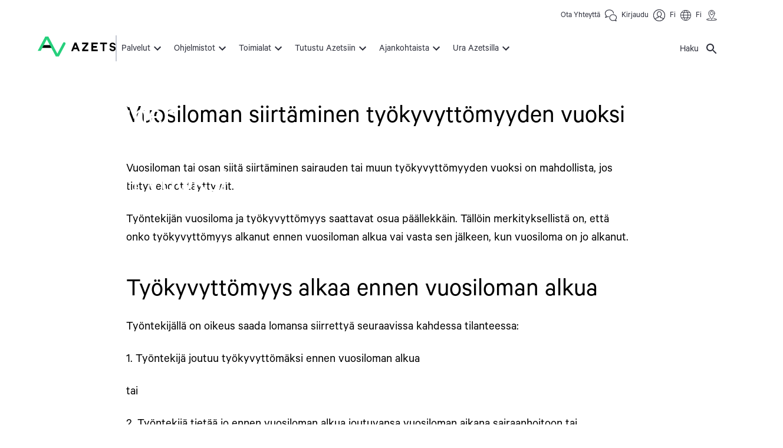

--- FILE ---
content_type: text/html; charset=utf-8
request_url: https://www.azets.com/fi-fi/ajankohtaista/blogi/vuosiloman-siirtaminen-tyokyvyttomyyden-vuoksi
body_size: 35577
content:
<!DOCTYPE html><html lang="fi" class="layout_html__jnW1q"><head><meta charSet="utf-8"/><meta name="viewport" content="width=device-width, initial-scale=1"/><link rel="preload" href="/_next/static/media/9c15df7dfaef7021-s.p.woff2" as="font" crossorigin="" type="font/woff2"/><link rel="preload" href="/_next/static/media/d8ef43528b9a2292-s.p.woff2" as="font" crossorigin="" type="font/woff2"/><link rel="preload" href="/_next/static/media/e1264a8792bcf54e-s.p.woff2" as="font" crossorigin="" type="font/woff2"/><link rel="preload" href="/_next/static/media/ffcd4844643f85f7-s.p.woff2" as="font" crossorigin="" type="font/woff2"/><link rel="preload" as="image" imageSrcSet="/cdn-cgi/image/width=640,format=auto,fit=cover/siteassets/.fi/images/insight-hero/mies-tietokoneella-ja-lamppu-2304-x-900.png 640w, /cdn-cgi/image/width=750,format=auto,fit=cover/siteassets/.fi/images/insight-hero/mies-tietokoneella-ja-lamppu-2304-x-900.png 750w, /cdn-cgi/image/width=828,format=auto,fit=cover/siteassets/.fi/images/insight-hero/mies-tietokoneella-ja-lamppu-2304-x-900.png 828w, /cdn-cgi/image/width=1080,format=auto,fit=cover/siteassets/.fi/images/insight-hero/mies-tietokoneella-ja-lamppu-2304-x-900.png 1080w, /cdn-cgi/image/width=1200,format=auto,fit=cover/siteassets/.fi/images/insight-hero/mies-tietokoneella-ja-lamppu-2304-x-900.png 1200w, /cdn-cgi/image/width=1920,format=auto,fit=cover/siteassets/.fi/images/insight-hero/mies-tietokoneella-ja-lamppu-2304-x-900.png 1920w, /cdn-cgi/image/width=2048,format=auto,fit=cover/siteassets/.fi/images/insight-hero/mies-tietokoneella-ja-lamppu-2304-x-900.png 2048w, /cdn-cgi/image/width=3840,format=auto,fit=cover/siteassets/.fi/images/insight-hero/mies-tietokoneella-ja-lamppu-2304-x-900.png 3840w" imageSizes="100vw" fetchPriority="high"/><link rel="stylesheet" href="/_next/static/css/10838eb6d5b8681a.css" data-precedence="next"/><link rel="stylesheet" href="/_next/static/css/567db531962516ea.css" data-precedence="next"/><link rel="stylesheet" href="/_next/static/css/eb6e6a2712d9756e.css" data-precedence="next"/><link rel="stylesheet" href="/_next/static/css/d697fad3bdd23a7d.css" data-precedence="next"/><link rel="stylesheet" href="/_next/static/css/842484fa92472e48.css" data-precedence="next"/><link rel="preload" as="script" fetchPriority="low" href="/_next/static/chunks/webpack-557d9536904d9f57.js"/><script src="/_next/static/chunks/6b8da6d9-611f9b6dccf873c7.js" async=""></script><script src="/_next/static/chunks/27-488a89836c389a45.js" async=""></script><script src="/_next/static/chunks/main-app-1a9c87736aa397b3.js" async=""></script><script src="/_next/static/chunks/192-4d47b544ab49f80e.js" async=""></script><script src="/_next/static/chunks/438-751eb10bcba62c39.js" async=""></script><script src="/_next/static/chunks/app/error-df142e8a17250b17.js" async=""></script><script src="/_next/static/chunks/app/not-found-ad07176c8d691eae.js" async=""></script><script src="/_next/static/chunks/270-3288ab653ef7acc6.js" async=""></script><script src="/_next/static/chunks/235-f31d8dc2dfed77c2.js" async=""></script><script src="/_next/static/chunks/437-3193ab57a57fbe1e.js" async=""></script><script src="/_next/static/chunks/app/(cms)/%5BsiteId%5D/%5Bdomain%5D/%5B%5B...slug%5D%5D/page-a8e9ababf7b9d610.js" async=""></script><title>Vuosiloman siirtäminen työkyvyttömyyden vuoksi</title><meta name="description" content="Vuosiloman tai sen osan siirtäminen sairauden tai muun työkyvyttömyyden vuoksi on mahdollista, jos tietyt ehdot täyttyvät."/><meta name="robots" content="index,follow"/><link rel="canonical" href="https://www.azets.com/fi-fi/ajankohtaista/blogi/vuosiloman-siirtaminen-tyokyvyttomyyden-vuoksi"/><link rel="alternate" hrefLang="en-FI" href="https://www.azets.com/en-fi/insights/blog/postponing-annual-leave-incapacity"/><link rel="alternate" hrefLang="fi-FI" href="https://www.azets.com/fi-fi/ajankohtaista/blogi/vuosiloman-siirtaminen-tyokyvyttomyyden-vuoksi"/><link rel="alternate" hrefLang="x-default" href="https://www.azets.com/en-fi/insights/blog/postponing-annual-leave-incapacity"/><meta property="og:title" content="Vuosiloman siirtäminen työkyvyttömyyden vuoksi"/><meta property="og:description" content="Vuosiloman tai sen osan siirtäminen sairauden tai muun työkyvyttömyyden vuoksi on mahdollista, jos tietyt ehdot täyttyvät."/><meta property="og:url" content="https://www.azets.com/fi-fi/ajankohtaista/blogi/vuosiloman-siirtaminen-tyokyvyttomyyden-vuoksi"/><meta property="og:site_name" content="One Azets"/><meta property="og:locale" content="fi"/><meta property="og:image" content="https://www.azets.com/cdn-cgi/image/width=1290,height=726,format=auto,fit=cover/siteassets/.fi/images/og-images/vuosiloman-siirtaminen-1200-x-630-px.png"/><meta property="og:type" content="website"/><meta name="twitter:card" content="summary_large_image"/><meta name="twitter:title" content="Vuosiloman siirtäminen työkyvyttömyyden vuoksi"/><meta name="twitter:description" content="Vuosiloman tai sen osan siirtäminen sairauden tai muun työkyvyttömyyden vuoksi on mahdollista, jos tietyt ehdot täyttyvät."/><meta name="twitter:image" content="https://www.azets.com/cdn-cgi/image/width=1290,height=726,format=auto,fit=cover/siteassets/.fi/images/og-images/vuosiloman-siirtaminen-1200-x-630-px.png"/><meta name="next-size-adjust"/><script src="/_next/static/chunks/polyfills-42372ed130431b0a.js" noModule=""></script><style data-emotion="mui-global animation-c7515d">@-webkit-keyframes animation-c7515d{0%{opacity:1;}50%{opacity:0.4;}100%{opacity:1;}}@keyframes animation-c7515d{0%{opacity:1;}50%{opacity:0.4;}100%{opacity:1;}}</style><style data-emotion="mui-global tlmwor">:root{--mui-spacing:8px;--mui-shape-borderRadius:4px;--mui-zIndex-mobileStepper:1000;--mui-zIndex-appBar:1100;--mui-zIndex-drawer:1200;--mui-zIndex-modal:1300;--mui-zIndex-snackbar:1400;--mui-zIndex-tooltip:1500;--mui-zIndex-overlay:1050;--mui-zIndex-megaMenu:1350;--mui-zIndex-heroImageContent:875;--mui-zIndex-infoBanner:900;--mui-zIndex-fab:1050;--mui-zIndex-speedDial:1050;--mui-azets-actionButton-color:white;--mui-azets-actionButton-bgColor:red;--mui-azets-actionButton-hover-color:yellow;--mui-azets-actionButton-hover-bgColor:green;--mui-azets-header-mainMenu-linkColor:--var(--mui-palette-neutral-main);--mui-azets-header-backgroundColor:#fff;--mui-azets-header-megaMenu-backgroundColor:#fff;--mui-azets-header-megaMenu-subMenuBackgroundColor:#ECECF0;--mui-azets-header-megaMenu-titleLinkColor:#000;--mui-azets-header-megaMenu-titleLinkBgColor:#C9FADE;--mui-azets-header-megaMenu-borderColor:--var(--mui-palette-primary-main);--mui-azets-pageContent-paddingTop:40px;--mui-azets-pageContent-paddingBottom:40px;--mui-azets-preamble-margin:20px;--mui-azets-footer-backgroundColor:#0c2136;--mui-azets-footer-color:#ffffff;--mui-azets-footer-padding:20px;--mui-azets-footer-dividerColor:#00B140;--mui-azets-footerLinkSection-linkColor:#fff;--mui-azets-footerLinkSection-dividerColor:#fff;--mui-azets-footerLinkSection-toggleButtonColor:#fff;--mui-azets-footerLinkSection-iconButtonColor:#fff;--mui-azets-footerLinkSection-iconButtonHoverColor:#ccc;--mui-azets-breakpoints-xs-up:600px;--mui-azets-breakpoints-xs-down:599px;--mui-azets-breakpoints-sm-up:600px;--mui-azets-breakpoints-sm-down:899px;--mui-azets-breakpoints-md-up:900px;--mui-azets-breakpoints-md-down:1199px;--mui-azets-breakpoints-lg-up:1200px;--mui-azets-breakpoints-lg-down:1535px;--mui-azets-breakpoints-xl-up:1536px;--mui-azets-breakpoints-xl-down:1535px;--mui-azets-link-color:#2962FF;--mui-azets-blocks-blockHeadingFontWeight:400;--mui-azets-blocks-heroImageblockMaxWidth:144rem;--mui-shadows-0:none;--mui-shadows-1:0px 2px 1px -1px rgba(0,0,0,0.2),0px 1px 1px 0px rgba(0,0,0,0.14),0px 1px 3px 0px rgba(0,0,0,0.12);--mui-shadows-2:0px 3px 1px -2px rgba(0,0,0,0.2),0px 2px 2px 0px rgba(0,0,0,0.14),0px 1px 5px 0px rgba(0,0,0,0.12);--mui-shadows-3:0px 3px 3px -2px rgba(0,0,0,0.2),0px 3px 4px 0px rgba(0,0,0,0.14),0px 1px 8px 0px rgba(0,0,0,0.12);--mui-shadows-4:0px 2px 4px -1px rgba(0,0,0,0.2),0px 4px 5px 0px rgba(0,0,0,0.14),0px 1px 10px 0px rgba(0,0,0,0.12);--mui-shadows-5:0px 3px 5px -1px rgba(0,0,0,0.2),0px 5px 8px 0px rgba(0,0,0,0.14),0px 1px 14px 0px rgba(0,0,0,0.12);--mui-shadows-6:0px 3px 5px -1px rgba(0,0,0,0.2),0px 6px 10px 0px rgba(0,0,0,0.14),0px 1px 18px 0px rgba(0,0,0,0.12);--mui-shadows-7:0px 4px 5px -2px rgba(0,0,0,0.2),0px 7px 10px 1px rgba(0,0,0,0.14),0px 2px 16px 1px rgba(0,0,0,0.12);--mui-shadows-8:0px 5px 5px -3px rgba(0,0,0,0.2),0px 8px 10px 1px rgba(0,0,0,0.14),0px 3px 14px 2px rgba(0,0,0,0.12);--mui-shadows-9:0px 5px 6px -3px rgba(0,0,0,0.2),0px 9px 12px 1px rgba(0,0,0,0.14),0px 3px 16px 2px rgba(0,0,0,0.12);--mui-shadows-10:0px 6px 6px -3px rgba(0,0,0,0.2),0px 10px 14px 1px rgba(0,0,0,0.14),0px 4px 18px 3px rgba(0,0,0,0.12);--mui-shadows-11:0px 6px 7px -4px rgba(0,0,0,0.2),0px 11px 15px 1px rgba(0,0,0,0.14),0px 4px 20px 3px rgba(0,0,0,0.12);--mui-shadows-12:0px 7px 8px -4px rgba(0,0,0,0.2),0px 12px 17px 2px rgba(0,0,0,0.14),0px 5px 22px 4px rgba(0,0,0,0.12);--mui-shadows-13:0px 7px 8px -4px rgba(0,0,0,0.2),0px 13px 19px 2px rgba(0,0,0,0.14),0px 5px 24px 4px rgba(0,0,0,0.12);--mui-shadows-14:0px 7px 9px -4px rgba(0,0,0,0.2),0px 14px 21px 2px rgba(0,0,0,0.14),0px 5px 26px 4px rgba(0,0,0,0.12);--mui-shadows-15:0px 8px 9px -5px rgba(0,0,0,0.2),0px 15px 22px 2px rgba(0,0,0,0.14),0px 6px 28px 5px rgba(0,0,0,0.12);--mui-shadows-16:0px 8px 10px -5px rgba(0,0,0,0.2),0px 16px 24px 2px rgba(0,0,0,0.14),0px 6px 30px 5px rgba(0,0,0,0.12);--mui-shadows-17:0px 8px 11px -5px rgba(0,0,0,0.2),0px 17px 26px 2px rgba(0,0,0,0.14),0px 6px 32px 5px rgba(0,0,0,0.12);--mui-shadows-18:0px 9px 11px -5px rgba(0,0,0,0.2),0px 18px 28px 2px rgba(0,0,0,0.14),0px 7px 34px 6px rgba(0,0,0,0.12);--mui-shadows-19:0px 9px 12px -6px rgba(0,0,0,0.2),0px 19px 29px 2px rgba(0,0,0,0.14),0px 7px 36px 6px rgba(0,0,0,0.12);--mui-shadows-20:0px 10px 13px -6px rgba(0,0,0,0.2),0px 20px 31px 3px rgba(0,0,0,0.14),0px 8px 38px 7px rgba(0,0,0,0.12);--mui-shadows-21:0px 10px 13px -6px rgba(0,0,0,0.2),0px 21px 33px 3px rgba(0,0,0,0.14),0px 8px 40px 7px rgba(0,0,0,0.12);--mui-shadows-22:0px 10px 14px -6px rgba(0,0,0,0.2),0px 22px 35px 3px rgba(0,0,0,0.14),0px 8px 42px 7px rgba(0,0,0,0.12);--mui-shadows-23:0px 11px 14px -7px rgba(0,0,0,0.2),0px 23px 36px 3px rgba(0,0,0,0.14),0px 9px 44px 8px rgba(0,0,0,0.12);--mui-shadows-24:0px 11px 15px -7px rgba(0,0,0,0.2),0px 24px 38px 3px rgba(0,0,0,0.14),0px 9px 46px 8px rgba(0,0,0,0.12);--mui-font-h1:400 3.125rem/3.625rem '__font_d381fd','__font_Fallback_d381fd',sans-serif;--mui-font-h2:400 2.5rem/3rem '__font_d381fd','__font_Fallback_d381fd',sans-serif;--mui-font-h3:400 2rem/2.25rem '__font_d381fd','__font_Fallback_d381fd',sans-serif;--mui-font-h4:400 1.5rem/1.6875rem '__font_d381fd','__font_Fallback_d381fd',sans-serif;--mui-font-h5:400 1.25rem/1.5rem '__font_d381fd','__font_Fallback_d381fd',sans-serif;--mui-font-h6:400 1.25rem/1.5rem '__font_d381fd','__font_Fallback_d381fd',sans-serif;--mui-font-body1:400 1.3125rem/1.5 '__font_d381fd','__font_Fallback_d381fd',sans-serif;--mui-font-body2:400 0.875rem/1.43 '__font_d381fd','__font_Fallback_d381fd',sans-serif;--mui-font-subtitle1:400 1rem/1.75 '__font_d381fd','__font_Fallback_d381fd',sans-serif;--mui-font-subtitle2:500 0.875rem/1.57 '__font_d381fd','__font_Fallback_d381fd',sans-serif;--mui-font-button:500 0.875rem/1.75 '__font_d381fd','__font_Fallback_d381fd',sans-serif;--mui-font-caption:400 0.75rem/1.66 '__font_d381fd','__font_Fallback_d381fd',sans-serif;--mui-font-overline:400 0.75rem/2.66 '__font_d381fd','__font_Fallback_d381fd',sans-serif;--mui-font-inherit:inherit inherit/inherit inherit;}:root{-webkit-print-color-scheme:light;color-scheme:light;--mui-palette-primary-main:#26CF7C;--mui-palette-primary-dark:#19B870;--mui-palette-primary-light:rgb(81, 216, 150);--mui-palette-primary-contrastText:rgba(0, 0, 0, 0.87);--mui-palette-primary-mainChannel:38 207 124;--mui-palette-primary-lightChannel:81 216 150;--mui-palette-primary-darkChannel:25 184 112;--mui-palette-primary-contrastTextChannel:0 0 0;--mui-palette-primaryLight-main:#c9fade;--mui-palette-primaryLight-dark:#74efac;--mui-palette-primaryLight-contrastText:#094a37;--mui-palette-primaryLight-mainChannel:201 250 222;--mui-palette-primaryLight-darkChannel:116 239 172;--mui-palette-primaryLight-contrastTextChannel:9 74 55;--mui-palette-secondary-main:#7321B7;--mui-palette-secondary-contrastText:#FFFFFF;--mui-palette-secondary-light:rgb(143, 77, 197);--mui-palette-secondary-dark:rgb(80, 23, 128);--mui-palette-secondary-mainChannel:115 33 183;--mui-palette-secondary-lightChannel:143 77 197;--mui-palette-secondary-darkChannel:80 23 128;--mui-palette-secondary-contrastTextChannel:255 255 255;--mui-palette-blueNavy-main:#1143BE;--mui-palette-blueNavy-contrastText:#FFFFFF;--mui-palette-blueNavy-mainChannel:17 67 190;--mui-palette-blueNavy-contrastTextChannel:255 255 255;--mui-palette-amber-main:#FCB315;--mui-palette-amber-contrastText:#FFFFFF;--mui-palette-amber-mainChannel:252 179 21;--mui-palette-amber-contrastTextChannel:255 255 255;--mui-palette-mulberry-main:#991F76;--mui-palette-mulberry-contrastText:#FFFFFF;--mui-palette-mulberry-mainChannel:153 31 118;--mui-palette-mulberry-contrastTextChannel:255 255 255;--mui-palette-lightLilacGrey-main:#ECECF0;--mui-palette-lightLilacGrey-contrastText:#2C2E3A;--mui-palette-lightLilacGrey-mainChannel:236 236 240;--mui-palette-lightLilacGrey-contrastTextChannel:44 46 58;--mui-palette-darkBlueNavy-main:#112034;--mui-palette-darkBlueNavy-contrastText:#FFFFFF;--mui-palette-darkBlueNavy-mainChannel:17 32 52;--mui-palette-darkBlueNavy-contrastTextChannel:255 255 255;--mui-palette-error-main:#B3253B;--mui-palette-error-light:rgb(194, 80, 98);--mui-palette-error-dark:rgb(125, 25, 41);--mui-palette-error-contrastText:#fff;--mui-palette-error-mainChannel:179 37 59;--mui-palette-error-lightChannel:194 80 98;--mui-palette-error-darkChannel:125 25 41;--mui-palette-error-contrastTextChannel:255 255 255;--mui-palette-warning-main:#C34F00;--mui-palette-warning-light:rgb(207, 114, 51);--mui-palette-warning-dark:rgb(136, 55, 0);--mui-palette-warning-contrastText:#fff;--mui-palette-warning-mainChannel:195 79 0;--mui-palette-warning-lightChannel:207 114 51;--mui-palette-warning-darkChannel:136 55 0;--mui-palette-warning-contrastTextChannel:255 255 255;--mui-palette-info-main:#007FA9;--mui-palette-info-light:rgb(51, 152, 186);--mui-palette-info-dark:rgb(0, 88, 118);--mui-palette-info-contrastText:#fff;--mui-palette-info-mainChannel:0 127 169;--mui-palette-info-lightChannel:51 152 186;--mui-palette-info-darkChannel:0 88 118;--mui-palette-info-contrastTextChannel:255 255 255;--mui-palette-accent-main:#2962FF;--mui-palette-accent-mainChannel:41 98 255;--mui-palette-accentFocus-main:#133fc0;--mui-palette-accentFocus-mainChannel:19 63 192;--mui-palette-common-white:#fff;--mui-palette-common-black:#000;--mui-palette-common-background:#fff;--mui-palette-common-onBackground:#000;--mui-palette-common-backgroundChannel:255 255 255;--mui-palette-common-onBackgroundChannel:0 0 0;--mui-palette-neutral-main:#2C2E3A;--mui-palette-neutral-contrastText:#FFFFFF;--mui-palette-neutral-mainChannel:44 46 58;--mui-palette-neutral-contrastTextChannel:255 255 255;--mui-palette-themeBackground-mulberry:#991F76;--mui-palette-themeBackground-lightLilacGrey:#ECECF0;--mui-palette-themeBackground-darkBlueNavy:#112034;--mui-palette-text-primary:#2C2E3A;--mui-palette-text-secondary:#2C2E3A;--mui-palette-text-disabled:rgba(0, 0, 0, 0.38);--mui-palette-text-primaryChannel:44 46 58;--mui-palette-text-secondaryChannel:44 46 58;--mui-palette-mediumGrey-main:#C5C9D3;--mui-palette-mediumGrey-mainChannel:197 201 211;--mui-palette-success-main:#2e7d32;--mui-palette-success-light:#4caf50;--mui-palette-success-dark:#1b5e20;--mui-palette-success-contrastText:#fff;--mui-palette-success-mainChannel:46 125 50;--mui-palette-success-lightChannel:76 175 80;--mui-palette-success-darkChannel:27 94 32;--mui-palette-success-contrastTextChannel:255 255 255;--mui-palette-grey-50:#fafafa;--mui-palette-grey-100:#f5f5f5;--mui-palette-grey-200:#eeeeee;--mui-palette-grey-300:#e0e0e0;--mui-palette-grey-400:#bdbdbd;--mui-palette-grey-500:#9e9e9e;--mui-palette-grey-600:#757575;--mui-palette-grey-700:#616161;--mui-palette-grey-800:#424242;--mui-palette-grey-900:#212121;--mui-palette-grey-A100:#f5f5f5;--mui-palette-grey-A200:#eeeeee;--mui-palette-grey-A400:#bdbdbd;--mui-palette-grey-A700:#616161;--mui-palette-divider:rgba(0, 0, 0, 0.12);--mui-palette-background-paper:#fff;--mui-palette-background-default:#fff;--mui-palette-background-defaultChannel:255 255 255;--mui-palette-background-paperChannel:255 255 255;--mui-palette-action-active:rgba(0, 0, 0, 0.54);--mui-palette-action-hover:rgba(0, 0, 0, 0.04);--mui-palette-action-hoverOpacity:0.04;--mui-palette-action-selected:rgba(0, 0, 0, 0.08);--mui-palette-action-selectedOpacity:0.08;--mui-palette-action-disabled:rgba(0, 0, 0, 0.26);--mui-palette-action-disabledBackground:rgba(0, 0, 0, 0.12);--mui-palette-action-disabledOpacity:0.38;--mui-palette-action-focus:rgba(0, 0, 0, 0.12);--mui-palette-action-focusOpacity:0.12;--mui-palette-action-activatedOpacity:0.12;--mui-palette-action-activeChannel:0 0 0;--mui-palette-action-selectedChannel:0 0 0;--mui-palette-Alert-errorColor:rgb(77, 32, 39);--mui-palette-Alert-infoColor:rgb(20, 60, 74);--mui-palette-Alert-successColor:rgb(30, 70, 32);--mui-palette-Alert-warningColor:rgb(82, 45, 20);--mui-palette-Alert-errorFilledBg:var(--mui-palette-error-main, #B3253B);--mui-palette-Alert-infoFilledBg:var(--mui-palette-info-main, #007FA9);--mui-palette-Alert-successFilledBg:var(--mui-palette-success-main, #2e7d32);--mui-palette-Alert-warningFilledBg:var(--mui-palette-warning-main, #C34F00);--mui-palette-Alert-errorFilledColor:#fff;--mui-palette-Alert-infoFilledColor:#fff;--mui-palette-Alert-successFilledColor:#fff;--mui-palette-Alert-warningFilledColor:#fff;--mui-palette-Alert-errorStandardBg:rgb(248, 237, 239);--mui-palette-Alert-infoStandardBg:rgb(234, 244, 248);--mui-palette-Alert-successStandardBg:rgb(237, 247, 237);--mui-palette-Alert-warningStandardBg:rgb(250, 240, 234);--mui-palette-Alert-errorIconColor:var(--mui-palette-error-main, #B3253B);--mui-palette-Alert-infoIconColor:var(--mui-palette-info-main, #007FA9);--mui-palette-Alert-successIconColor:var(--mui-palette-success-main, #2e7d32);--mui-palette-Alert-warningIconColor:var(--mui-palette-warning-main, #C34F00);--mui-palette-AppBar-defaultBg:var(--mui-palette-grey-100, #f5f5f5);--mui-palette-Avatar-defaultBg:var(--mui-palette-grey-400, #bdbdbd);--mui-palette-Button-inheritContainedBg:var(--mui-palette-grey-300, #e0e0e0);--mui-palette-Button-inheritContainedHoverBg:var(--mui-palette-grey-A100, #f5f5f5);--mui-palette-Chip-defaultBorder:var(--mui-palette-grey-400, #bdbdbd);--mui-palette-Chip-defaultAvatarColor:var(--mui-palette-grey-700, #616161);--mui-palette-Chip-defaultIconColor:var(--mui-palette-grey-700, #616161);--mui-palette-FilledInput-bg:rgba(0, 0, 0, 0.06);--mui-palette-FilledInput-hoverBg:rgba(0, 0, 0, 0.09);--mui-palette-FilledInput-disabledBg:rgba(0, 0, 0, 0.12);--mui-palette-LinearProgress-primaryBg:rgb(172, 236, 205);--mui-palette-LinearProgress-secondaryBg:rgb(201, 170, 227);--mui-palette-LinearProgress-errorBg:rgb(226, 172, 180);--mui-palette-LinearProgress-infoBg:rgb(158, 206, 222);--mui-palette-LinearProgress-successBg:rgb(175, 205, 177);--mui-palette-LinearProgress-warningBg:rgb(232, 188, 158);--mui-palette-Skeleton-bg:rgba(var(--mui-palette-text-primaryChannel, undefined) / 0.11);--mui-palette-Slider-primaryTrack:rgb(172, 236, 205);--mui-palette-Slider-secondaryTrack:rgb(201, 170, 227);--mui-palette-Slider-errorTrack:rgb(226, 172, 180);--mui-palette-Slider-infoTrack:rgb(158, 206, 222);--mui-palette-Slider-successTrack:rgb(175, 205, 177);--mui-palette-Slider-warningTrack:rgb(232, 188, 158);--mui-palette-SnackbarContent-bg:rgb(50, 50, 50);--mui-palette-SnackbarContent-color:#fff;--mui-palette-SpeedDialAction-fabHoverBg:rgb(216, 216, 216);--mui-palette-StepConnector-border:var(--mui-palette-grey-400, #bdbdbd);--mui-palette-StepContent-border:var(--mui-palette-grey-400, #bdbdbd);--mui-palette-Switch-defaultColor:var(--mui-palette-common-white, #fff);--mui-palette-Switch-defaultDisabledColor:var(--mui-palette-grey-100, #f5f5f5);--mui-palette-Switch-primaryDisabledColor:rgb(172, 236, 205);--mui-palette-Switch-secondaryDisabledColor:rgb(201, 170, 227);--mui-palette-Switch-errorDisabledColor:rgb(226, 172, 180);--mui-palette-Switch-infoDisabledColor:rgb(158, 206, 222);--mui-palette-Switch-successDisabledColor:rgb(175, 205, 177);--mui-palette-Switch-warningDisabledColor:rgb(232, 188, 158);--mui-palette-TableCell-border:rgba(224, 224, 224, 1);--mui-palette-Tooltip-bg:rgba(97, 97, 97, 0.92);--mui-palette-dividerChannel:0 0 0;--mui-opacity-inputPlaceholder:0.42;--mui-opacity-inputUnderline:0.42;--mui-opacity-switchTrackDisabled:0.12;--mui-opacity-switchTrack:0.38;}</style><style data-emotion="mui 0 if51w3 1ts87tc 1nj4wmp 1r79mfz 1no3677 1bp1gz7 1y38ina 3grem7 xxw9d8 1p6p7rj qoghzg d7ua0j vavauq 161kg8y lscdn3 447fsj 15g2oxy 79elbk jj1crp n7f3jf 14rpbel ekspju 12he193 1rnv6x2 1djhlqf 13brihr 1wk0hch 1wfzafd 1huykjj 1h6eu4c 10il341 vtadsl peu1tx 1glax2 gnbwo2 iguwhy 14rdsw0 11voutz 18p39b 3sjb4g sqnx5e">.mui-if51w3{font-family:'__font_d381fd','__font_Fallback_d381fd',sans-serif;font-weight:500;font-size:0.875rem;line-height:1.75;text-transform:uppercase;min-width:64px;padding:6px 16px;border:0;border-radius:var(--mui-shape-borderRadius);-webkit-transition:background-color 250ms cubic-bezier(0.4, 0, 0.2, 1) 0ms,box-shadow 250ms cubic-bezier(0.4, 0, 0.2, 1) 0ms,border-color 250ms cubic-bezier(0.4, 0, 0.2, 1) 0ms,color 250ms cubic-bezier(0.4, 0, 0.2, 1) 0ms;transition:background-color 250ms cubic-bezier(0.4, 0, 0.2, 1) 0ms,box-shadow 250ms cubic-bezier(0.4, 0, 0.2, 1) 0ms,border-color 250ms cubic-bezier(0.4, 0, 0.2, 1) 0ms,color 250ms cubic-bezier(0.4, 0, 0.2, 1) 0ms;padding:5px 15px;border:1px solid currentColor;border-color:var(--variant-outlinedBorder, currentColor);background-color:var(--variant-outlinedBg);color:var(--variant-outlinedColor);--variant-textColor:var(--mui-palette-primary-main);--variant-outlinedColor:var(--mui-palette-primary-main);--variant-outlinedBorder:rgba(var(--mui-palette-primary-mainChannel) / 0.5);--variant-containedColor:var(--mui-palette-primary-contrastText);--variant-containedBg:var(--mui-palette-primary-main);-webkit-transition:background-color 250ms cubic-bezier(0.4, 0, 0.2, 1) 0ms,box-shadow 250ms cubic-bezier(0.4, 0, 0.2, 1) 0ms,border-color 250ms cubic-bezier(0.4, 0, 0.2, 1) 0ms;transition:background-color 250ms cubic-bezier(0.4, 0, 0.2, 1) 0ms,box-shadow 250ms cubic-bezier(0.4, 0, 0.2, 1) 0ms,border-color 250ms cubic-bezier(0.4, 0, 0.2, 1) 0ms;padding:1em 2.5em 0.875em;color:#2C2E3A;box-shadow:none;color:#2C2E3A;border-width:2px;border-style:solid;border-color:#26CF7C;padding-left:calc(0 * var(--mui-spacing));padding-right:calc(0 * var(--mui-spacing));padding:calc(0 * var(--mui-spacing));}.mui-if51w3:hover{-webkit-text-decoration:none;text-decoration:none;}.mui-if51w3.Mui-disabled{color:var(--mui-palette-action-disabled);}.mui-if51w3.Mui-disabled{border:1px solid var(--mui-palette-action-disabledBackground);}@media (hover: hover){.mui-if51w3:hover{--variant-containedBg:var(--mui-palette-primary-dark);--variant-textBg:rgba(var(--mui-palette-primary-mainChannel) / var(--mui-palette-action-hoverOpacity));--variant-outlinedBorder:var(--mui-palette-primary-main);--variant-outlinedBg:rgba(var(--mui-palette-primary-mainChannel) / var(--mui-palette-action-hoverOpacity));}}.mui-if51w3.MuiButton-loading{color:transparent;}.mui-if51w3:hover{box-shadow:none;}.mui-if51w3.Mui-focusVisible{box-shadow:none;}.mui-if51w3:active{box-shadow:none;}.mui-if51w3.Mui-disabled{box-shadow:none;}.mui-if51w3:hover{background-color:#19B870;border-color:#19B870;color:#2C2E3A;}.mui-1ts87tc{display:-webkit-inline-box;display:-webkit-inline-flex;display:-ms-inline-flexbox;display:inline-flex;-webkit-align-items:center;-webkit-box-align:center;-ms-flex-align:center;align-items:center;-webkit-box-pack:center;-ms-flex-pack:center;-webkit-justify-content:center;justify-content:center;position:relative;box-sizing:border-box;-webkit-tap-highlight-color:transparent;background-color:transparent;outline:0;border:0;margin:0;border-radius:0;padding:0;cursor:pointer;-webkit-user-select:none;-moz-user-select:none;-ms-user-select:none;user-select:none;vertical-align:middle;-moz-appearance:none;-webkit-appearance:none;-webkit-text-decoration:none;text-decoration:none;color:inherit;font-family:'__font_d381fd','__font_Fallback_d381fd',sans-serif;font-weight:500;font-size:0.875rem;line-height:1.75;text-transform:uppercase;min-width:64px;padding:6px 16px;border:0;border-radius:var(--mui-shape-borderRadius);-webkit-transition:background-color 250ms cubic-bezier(0.4, 0, 0.2, 1) 0ms,box-shadow 250ms cubic-bezier(0.4, 0, 0.2, 1) 0ms,border-color 250ms cubic-bezier(0.4, 0, 0.2, 1) 0ms,color 250ms cubic-bezier(0.4, 0, 0.2, 1) 0ms;transition:background-color 250ms cubic-bezier(0.4, 0, 0.2, 1) 0ms,box-shadow 250ms cubic-bezier(0.4, 0, 0.2, 1) 0ms,border-color 250ms cubic-bezier(0.4, 0, 0.2, 1) 0ms,color 250ms cubic-bezier(0.4, 0, 0.2, 1) 0ms;padding:5px 15px;border:1px solid currentColor;border-color:var(--variant-outlinedBorder, currentColor);background-color:var(--variant-outlinedBg);color:var(--variant-outlinedColor);--variant-textColor:var(--mui-palette-primary-main);--variant-outlinedColor:var(--mui-palette-primary-main);--variant-outlinedBorder:rgba(var(--mui-palette-primary-mainChannel) / 0.5);--variant-containedColor:var(--mui-palette-primary-contrastText);--variant-containedBg:var(--mui-palette-primary-main);-webkit-transition:background-color 250ms cubic-bezier(0.4, 0, 0.2, 1) 0ms,box-shadow 250ms cubic-bezier(0.4, 0, 0.2, 1) 0ms,border-color 250ms cubic-bezier(0.4, 0, 0.2, 1) 0ms;transition:background-color 250ms cubic-bezier(0.4, 0, 0.2, 1) 0ms,box-shadow 250ms cubic-bezier(0.4, 0, 0.2, 1) 0ms,border-color 250ms cubic-bezier(0.4, 0, 0.2, 1) 0ms;padding:1em 2.5em 0.875em;color:#2C2E3A;box-shadow:none;color:#2C2E3A;border-width:2px;border-style:solid;border-color:#26CF7C;padding-left:calc(0 * var(--mui-spacing));padding-right:calc(0 * var(--mui-spacing));padding:calc(0 * var(--mui-spacing));}.mui-1ts87tc::-moz-focus-inner{border-style:none;}.mui-1ts87tc.Mui-disabled{pointer-events:none;cursor:default;}@media print{.mui-1ts87tc{-webkit-print-color-adjust:exact;color-adjust:exact;}}.mui-1ts87tc:focus-visible{outline:-webkit-focus-ring-color auto 1px!important;}.mui-1ts87tc:hover{-webkit-text-decoration:none;text-decoration:none;}.mui-1ts87tc.Mui-disabled{color:var(--mui-palette-action-disabled);}.mui-1ts87tc.Mui-disabled{border:1px solid var(--mui-palette-action-disabledBackground);}@media (hover: hover){.mui-1ts87tc:hover{--variant-containedBg:var(--mui-palette-primary-dark);--variant-textBg:rgba(var(--mui-palette-primary-mainChannel) / var(--mui-palette-action-hoverOpacity));--variant-outlinedBorder:var(--mui-palette-primary-main);--variant-outlinedBg:rgba(var(--mui-palette-primary-mainChannel) / var(--mui-palette-action-hoverOpacity));}}.mui-1ts87tc.MuiButton-loading{color:transparent;}.mui-1ts87tc:hover{box-shadow:none;}.mui-1ts87tc.Mui-focusVisible{box-shadow:none;}.mui-1ts87tc:active{box-shadow:none;}.mui-1ts87tc.Mui-disabled{box-shadow:none;}.mui-1ts87tc:hover{background-color:#19B870;border-color:#19B870;color:#2C2E3A;}.mui-1nj4wmp{display:-webkit-box;display:-webkit-flex;display:-ms-flexbox;display:flex;-webkit-flex-direction:column;-ms-flex-direction:column;flex-direction:column;width:100%;box-sizing:border-box;-webkit-flex-shrink:0;-ms-flex-negative:0;flex-shrink:0;position:fixed;z-index:var(--mui-zIndex-appBar);top:0;left:auto;right:0;--AppBar-background:var(--mui-palette-primary-main);--AppBar-color:var(--mui-palette-primary-contrastText);background-color:var(--AppBar-background);color:var(--AppBar-color);background-color:var(--mui-azets-header-backgroundColor);color:var(--mui-palette-text-primary);box-shadow:none;}@media print{.mui-1nj4wmp{position:absolute;}}.mui-1r79mfz{background-color:var(--mui-palette-background-paper);color:var(--mui-palette-text-primary);-webkit-transition:box-shadow 300ms cubic-bezier(0.4, 0, 0.2, 1) 0ms;transition:box-shadow 300ms cubic-bezier(0.4, 0, 0.2, 1) 0ms;box-shadow:var(--Paper-shadow);background-image:var(--Paper-overlay);display:-webkit-box;display:-webkit-flex;display:-ms-flexbox;display:flex;-webkit-flex-direction:column;-ms-flex-direction:column;flex-direction:column;width:100%;box-sizing:border-box;-webkit-flex-shrink:0;-ms-flex-negative:0;flex-shrink:0;position:fixed;z-index:var(--mui-zIndex-appBar);top:0;left:auto;right:0;--AppBar-background:var(--mui-palette-primary-main);--AppBar-color:var(--mui-palette-primary-contrastText);background-color:var(--AppBar-background);color:var(--AppBar-color);background-color:var(--mui-azets-header-backgroundColor);color:var(--mui-palette-text-primary);box-shadow:none;}@media print{.mui-1r79mfz{position:absolute;}}.mui-1no3677{width:100%;margin-left:auto;box-sizing:border-box;margin-right:auto;padding-left:calc(2 * var(--mui-spacing));padding-right:calc(2 * var(--mui-spacing));}@media (min-width:600px){.mui-1no3677{padding-left:calc(3 * var(--mui-spacing));padding-right:calc(3 * var(--mui-spacing));}}@media (min-width:1200px){.mui-1no3677{max-width:1200px;}}.mui-1bp1gz7{position:relative;display:-webkit-box;display:-webkit-flex;display:-ms-flexbox;display:flex;-webkit-align-items:center;-webkit-box-align:center;-ms-flex-align:center;align-items:center;padding-left:calc(2 * var(--mui-spacing));padding-right:calc(2 * var(--mui-spacing));min-height:56px;}@media (min-width:600px){.mui-1bp1gz7{padding-left:calc(3 * var(--mui-spacing));padding-right:calc(3 * var(--mui-spacing));}}@media (min-width:0px){@media (orientation: landscape){.mui-1bp1gz7{min-height:48px;}}}@media (min-width:600px){.mui-1bp1gz7{min-height:64px;}}.mui-1y38ina{display:block;background-color:var(--mui-palette-Skeleton-bg);height:1.2em;margin-top:0;margin-bottom:0;height:auto;transform-origin:0 55%;-webkit-transform:scale(1, 0.60);-moz-transform:scale(1, 0.60);-ms-transform:scale(1, 0.60);transform:scale(1, 0.60);border-radius:4px/6.7px;-webkit-animation:animation-c7515d 2s ease-in-out 0.5s infinite;animation:animation-c7515d 2s ease-in-out 0.5s infinite;}.mui-1y38ina:empty:before{content:"\00a0";}.mui-3grem7{border-right:2px solid #C5C9D3;height:44px;}.mui-xxw9d8{width:100%;margin-left:auto;box-sizing:border-box;margin-right:auto;padding-left:calc(2 * var(--mui-spacing));padding-right:calc(2 * var(--mui-spacing));padding:2rem 0;}@media (min-width:600px){.mui-xxw9d8{padding-left:calc(3 * var(--mui-spacing));padding-right:calc(3 * var(--mui-spacing));}}@media (min-width:1200px){.mui-xxw9d8{max-width:1200px;}}.mui-1p6p7rj{--Grid-columns:12;--Grid-columnSpacing:calc(4 * var(--mui-spacing));--Grid-rowSpacing:calc(4 * var(--mui-spacing));-webkit-flex-direction:row;-ms-flex-direction:row;flex-direction:row;min-width:0;box-sizing:border-box;display:-webkit-box;display:-webkit-flex;display:-ms-flexbox;display:flex;-webkit-box-flex-wrap:wrap;-webkit-flex-wrap:wrap;-ms-flex-wrap:wrap;flex-wrap:wrap;gap:var(--Grid-rowSpacing) var(--Grid-columnSpacing);}.mui-1p6p7rj >*{--Grid-parent-columns:12;}.mui-1p6p7rj >*{--Grid-parent-columnSpacing:calc(4 * var(--mui-spacing));}.mui-1p6p7rj >*{--Grid-parent-rowSpacing:calc(4 * var(--mui-spacing));}.mui-qoghzg{-webkit-box-flex:0;-webkit-flex-grow:0;-ms-flex-positive:0;flex-grow:0;-webkit-flex-basis:auto;-ms-flex-preferred-size:auto;flex-basis:auto;width:calc(100% * 12 / var(--Grid-parent-columns) - (var(--Grid-parent-columns) - 12) * (var(--Grid-parent-columnSpacing) / var(--Grid-parent-columns)));min-width:0;box-sizing:border-box;}@media (min-width:600px){.mui-qoghzg{-webkit-box-flex:0;-webkit-flex-grow:0;-ms-flex-positive:0;flex-grow:0;-webkit-flex-basis:auto;-ms-flex-preferred-size:auto;flex-basis:auto;width:calc(100% * 6 / var(--Grid-parent-columns) - (var(--Grid-parent-columns) - 6) * (var(--Grid-parent-columnSpacing) / var(--Grid-parent-columns)));}}@media (min-width:900px){.mui-qoghzg{-webkit-box-flex:0;-webkit-flex-grow:0;-ms-flex-positive:0;flex-grow:0;-webkit-flex-basis:auto;-ms-flex-preferred-size:auto;flex-basis:auto;width:calc(100% * 3 / var(--Grid-parent-columns) - (var(--Grid-parent-columns) - 3) * (var(--Grid-parent-columnSpacing) / var(--Grid-parent-columns)));}}.mui-d7ua0j{display:block;background-color:var(--mui-palette-Skeleton-bg);height:1.2em;margin-top:0;margin-bottom:0;height:auto;transform-origin:0 55%;-webkit-transform:scale(1, 0.60);-moz-transform:scale(1, 0.60);-ms-transform:scale(1, 0.60);transform:scale(1, 0.60);border-radius:4px/6.7px;-webkit-animation:animation-c7515d 2s ease-in-out 0.5s infinite;animation:animation-c7515d 2s ease-in-out 0.5s infinite;background-color:rgba(255,255,255,0.2);}.mui-d7ua0j:empty:before{content:"\00a0";}.mui-vavauq{margin:0;-webkit-flex-shrink:0;-ms-flex-negative:0;flex-shrink:0;border-width:0;border-style:solid;border-color:var(--mui-palette-divider);border-bottom-width:thin;margin:1rem 0;}.mui-161kg8y{--Grid-columns:12;--Grid-columnSpacing:calc(4 * var(--mui-spacing));--Grid-rowSpacing:calc(4 * var(--mui-spacing));-webkit-flex-direction:row;-ms-flex-direction:row;flex-direction:row;min-width:0;box-sizing:border-box;display:-webkit-box;display:-webkit-flex;display:-ms-flexbox;display:flex;-webkit-box-flex-wrap:wrap;-webkit-flex-wrap:wrap;-ms-flex-wrap:wrap;flex-wrap:wrap;gap:var(--Grid-rowSpacing) var(--Grid-columnSpacing);-webkit-align-items:center;-webkit-box-align:center;-ms-flex-align:center;align-items:center;}.mui-161kg8y >*{--Grid-parent-columns:12;}.mui-161kg8y >*{--Grid-parent-columnSpacing:calc(4 * var(--mui-spacing));}.mui-161kg8y >*{--Grid-parent-rowSpacing:calc(4 * var(--mui-spacing));}.mui-lscdn3{-webkit-box-flex:0;-webkit-flex-grow:0;-ms-flex-positive:0;flex-grow:0;-webkit-flex-basis:auto;-ms-flex-preferred-size:auto;flex-basis:auto;width:calc(100% * 12 / var(--Grid-parent-columns) - (var(--Grid-parent-columns) - 12) * (var(--Grid-parent-columnSpacing) / var(--Grid-parent-columns)));min-width:0;box-sizing:border-box;}@media (min-width:600px){.mui-lscdn3{-webkit-box-flex:0;-webkit-flex-grow:0;-ms-flex-positive:0;flex-grow:0;-webkit-flex-basis:auto;-ms-flex-preferred-size:auto;flex-basis:auto;width:calc(100% * 6 / var(--Grid-parent-columns) - (var(--Grid-parent-columns) - 6) * (var(--Grid-parent-columnSpacing) / var(--Grid-parent-columns)));}}.mui-447fsj{display:block;background-color:var(--mui-palette-Skeleton-bg);height:1.2em;-webkit-animation:animation-c7515d 2s ease-in-out 0.5s infinite;animation:animation-c7515d 2s ease-in-out 0.5s infinite;background-color:rgba(255,255,255,0.2);}.mui-15g2oxy{margin-top:1rem;}.mui-79elbk{position:relative;}.mui-jj1crp{width:100%;margin-left:auto;box-sizing:border-box;margin-right:auto;}.mui-n7f3jf{--Grid-columns:12;--Grid-columnSpacing:calc(0 * var(--mui-spacing));--Grid-rowSpacing:calc(0 * var(--mui-spacing));-webkit-flex-direction:row;-ms-flex-direction:row;flex-direction:row;min-width:0;box-sizing:border-box;display:-webkit-box;display:-webkit-flex;display:-ms-flexbox;display:flex;-webkit-box-flex-wrap:wrap;-webkit-flex-wrap:wrap;-ms-flex-wrap:wrap;flex-wrap:wrap;gap:var(--Grid-rowSpacing) var(--Grid-columnSpacing);-webkit-align-items:center;-webkit-box-align:center;-ms-flex-align:center;align-items:center;z-index:875;position:absolute;width:calc(100% - 16px);height:100%;padding-right:inherit;}.mui-n7f3jf >*{--Grid-parent-columns:12;}.mui-n7f3jf >*{--Grid-parent-columnSpacing:calc(0 * var(--mui-spacing));}.mui-n7f3jf >*{--Grid-parent-rowSpacing:calc(0 * var(--mui-spacing));}.mui-14rpbel{-webkit-box-flex:0;-webkit-flex-grow:0;-ms-flex-positive:0;flex-grow:0;-webkit-flex-basis:auto;-ms-flex-preferred-size:auto;flex-basis:auto;width:calc(100% * 12 / var(--Grid-parent-columns) - (var(--Grid-parent-columns) - 12) * (var(--Grid-parent-columnSpacing) / var(--Grid-parent-columns)));min-width:0;box-sizing:border-box;padding-right:inherit;}@media (min-width:600px){.mui-14rpbel{-webkit-box-flex:0;-webkit-flex-grow:0;-ms-flex-positive:0;flex-grow:0;-webkit-flex-basis:auto;-ms-flex-preferred-size:auto;flex-basis:auto;width:calc(100% * 9 / var(--Grid-parent-columns) - (var(--Grid-parent-columns) - 9) * (var(--Grid-parent-columnSpacing) / var(--Grid-parent-columns)));}}@media (min-width:1200px){.mui-14rpbel{-webkit-box-flex:0;-webkit-flex-grow:0;-ms-flex-positive:0;flex-grow:0;-webkit-flex-basis:auto;-ms-flex-preferred-size:auto;flex-basis:auto;width:calc(100% * 4 / var(--Grid-parent-columns) - (var(--Grid-parent-columns) - 4) * (var(--Grid-parent-columnSpacing) / var(--Grid-parent-columns)));}}.mui-ekspju{margin:0;font-family:'__font_d381fd','__font_Fallback_d381fd',sans-serif;font-weight:400;font-size:3.125rem;line-height:3.625rem;color:#FFFFFF;margin-bottom:calc(1 * var(--mui-spacing));}@media (max-width:599.95px){.mui-ekspju{font-size:2.5rem;line-height:2.875rem;}}@media (min-width:900px){.mui-ekspju{font-size:3.5rem;line-height:4rem;}}.mui-12he193{width:100%;margin-left:auto;box-sizing:border-box;margin-right:auto;padding-left:calc(2 * var(--mui-spacing));padding-right:calc(2 * var(--mui-spacing));}@media (min-width:600px){.mui-12he193{padding-left:calc(3 * var(--mui-spacing));padding-right:calc(3 * var(--mui-spacing));}}.mui-1rnv6x2{--Grid-columns:12;--Grid-columnSpacing:calc(2 * var(--mui-spacing));--Grid-rowSpacing:calc(2 * var(--mui-spacing));-webkit-flex-direction:row;-ms-flex-direction:row;flex-direction:row;min-width:0;box-sizing:border-box;display:-webkit-box;display:-webkit-flex;display:-ms-flexbox;display:flex;-webkit-box-flex-wrap:wrap;-webkit-flex-wrap:wrap;-ms-flex-wrap:wrap;flex-wrap:wrap;gap:var(--Grid-rowSpacing) var(--Grid-columnSpacing);-webkit-box-pack:justify;-webkit-justify-content:space-between;justify-content:space-between;-webkit-align-items:center;-webkit-box-align:center;-ms-flex-align:center;align-items:center;}.mui-1rnv6x2 >*{--Grid-parent-columns:12;}.mui-1rnv6x2 >*{--Grid-parent-columnSpacing:calc(2 * var(--mui-spacing));}.mui-1rnv6x2 >*{--Grid-parent-rowSpacing:calc(2 * var(--mui-spacing));}.mui-1djhlqf{-webkit-box-flex:0;-webkit-flex-grow:0;-ms-flex-positive:0;flex-grow:0;-webkit-flex-basis:auto;-ms-flex-preferred-size:auto;flex-basis:auto;width:calc(100% * 12 / var(--Grid-parent-columns) - (var(--Grid-parent-columns) - 12) * (var(--Grid-parent-columnSpacing) / var(--Grid-parent-columns)));min-width:0;box-sizing:border-box;}@media (min-width:900px){.mui-1djhlqf{-webkit-flex-basis:auto;-ms-flex-preferred-size:auto;flex-basis:auto;-webkit-box-flex:0;-webkit-flex-grow:0;-ms-flex-positive:0;flex-grow:0;-webkit-flex-shrink:0;-ms-flex-negative:0;flex-shrink:0;max-width:none;width:auto;}}.mui-13brihr{text-align:left;}.mui-1wk0hch{margin:0;font-family:'__font_d381fd','__font_Fallback_d381fd',sans-serif;font-weight:400;font-size:1.3125rem;line-height:1.5;}@media (max-width:599.95px){.mui-1wk0hch{font-size:1rem;}}.mui-1wfzafd{margin:0;font-family:'__font_d381fd','__font_Fallback_d381fd',sans-serif;font-weight:400;font-size:2.5rem;line-height:3rem;padding:1rem 0;}@media (max-width:599.95px){.mui-1wfzafd{font-size:2.125rem;line-height:2.5rem;padding:.5rem 0;}}@media (min-width:900px){.mui-1wfzafd{font-size:2.75rem;line-height:3.25rem;}}.mui-1huykjj{width:100%;margin-left:auto;box-sizing:border-box;margin-right:auto;padding-left:calc(2 * var(--mui-spacing));padding-right:calc(2 * var(--mui-spacing));}@media (min-width:600px){.mui-1huykjj{padding-left:calc(3 * var(--mui-spacing));padding-right:calc(3 * var(--mui-spacing));}}@media (min-width:900px){.mui-1huykjj{max-width:900px;}}.mui-1h6eu4c{margin:0;font-family:'__font_d381fd','__font_Fallback_d381fd',sans-serif;font-weight:400;font-size:2.5rem;line-height:3rem;padding:1rem 0;margin-bottom:2rem;}@media (max-width:599.95px){.mui-1h6eu4c{font-size:2.125rem;line-height:2.5rem;padding:.5rem 0;}}@media (min-width:900px){.mui-1h6eu4c{font-size:2.75rem;line-height:3.25rem;}}.mui-10il341{margin:0;font-family:'__font_d381fd','__font_Fallback_d381fd',sans-serif;font-weight:400;font-size:1.3125rem;line-height:1.5;padding-bottom:calc(3 * var(--mui-spacing));}@media (max-width:599.95px){.mui-10il341{font-size:1rem;}}.mui-vtadsl{margin:0;font-family:'__font_d381fd','__font_Fallback_d381fd',sans-serif;font-weight:400;font-size:2.5rem;line-height:3rem;padding:1rem 0;padding-top:.5em;padding-bottom:.5em;}@media (max-width:599.95px){.mui-vtadsl{font-size:2.125rem;line-height:2.5rem;padding:.5rem 0;}}@media (min-width:900px){.mui-vtadsl{font-size:2.75rem;line-height:3.25rem;}}.mui-peu1tx{list-style:none;margin:0;padding:0;position:relative;padding-top:8px;padding-bottom:8px;list-style-position:inside;list-style-type:disc;}.mui-1glax2{display:-webkit-box;display:-webkit-flex;display:-ms-flexbox;display:flex;-webkit-box-pack:start;-ms-flex-pack:start;-webkit-justify-content:flex-start;justify-content:flex-start;-webkit-align-items:center;-webkit-box-align:center;-ms-flex-align:center;align-items:center;position:relative;-webkit-text-decoration:none;text-decoration:none;width:100%;box-sizing:border-box;text-align:left;padding-top:8px;padding-bottom:8px;padding-left:16px;padding-right:16px;display:-webkit-box;display:-webkit-list-item;display:-ms-list-itembox;display:list-item;}.mui-gnbwo2{min-width:56px;color:var(--mui-palette-action-active);-webkit-flex-shrink:0;-ms-flex-negative:0;flex-shrink:0;display:-webkit-inline-box;display:-webkit-inline-flex;display:-ms-inline-flexbox;display:inline-flex;-webkit-align-self:flex-start;-ms-flex-item-align:flex-start;align-self:flex-start;margin-top:12px;min-width:12px;}.mui-gnbwo2 svg{width:14px;height:14px;fill:var(--mui-palette-primary-main);}.mui-iguwhy{-webkit-user-select:none;-moz-user-select:none;-ms-user-select:none;user-select:none;width:1em;height:1em;display:inline-block;-webkit-flex-shrink:0;-ms-flex-negative:0;flex-shrink:0;-webkit-transition:fill 300ms cubic-bezier(0.4, 0, 0.2, 1) 0ms;transition:fill 300ms cubic-bezier(0.4, 0, 0.2, 1) 0ms;fill:currentColor;font-size:1.5rem;}.mui-14rdsw0{-webkit-flex:1 1 auto;-ms-flex:1 1 auto;flex:1 1 auto;min-width:0;margin-top:4px;margin-bottom:4px;}.MuiTypography-root:where(.mui-14rdsw0 .MuiListItemText-primary){display:block;}.MuiTypography-root:where(.mui-14rdsw0 .MuiListItemText-secondary){display:block;}.mui-11voutz{padding-top:calc(4 * var(--mui-spacing));}.mui-18p39b{background-color:var(--mui-palette-background-paper);color:var(--mui-palette-text-primary);-webkit-transition:box-shadow 300ms cubic-bezier(0.4, 0, 0.2, 1) 0ms;transition:box-shadow 300ms cubic-bezier(0.4, 0, 0.2, 1) 0ms;border-radius:4px;box-shadow:var(--Paper-shadow);background-image:var(--Paper-overlay);}.mui-3sjb4g{width:100%;margin-left:auto;box-sizing:border-box;margin-right:auto;padding-left:calc(2 * var(--mui-spacing));padding-right:calc(2 * var(--mui-spacing));padding-top:calc(3 * var(--mui-spacing));}@media (min-width:600px){.mui-3sjb4g{padding-left:calc(3 * var(--mui-spacing));padding-right:calc(3 * var(--mui-spacing));}}@media (min-width:1200px){.mui-3sjb4g{max-width:1200px;}}.mui-sqnx5e{width:100%;margin-left:auto;box-sizing:border-box;margin-right:auto;padding-left:calc(2 * var(--mui-spacing));padding-right:calc(2 * var(--mui-spacing));padding-top:calc(var(--mui-spacing)*2);padding-bottom:calc(var(--mui-spacing)*2);}@media (min-width:600px){.mui-sqnx5e{padding-left:calc(3 * var(--mui-spacing));padding-right:calc(3 * var(--mui-spacing));}}@media (min-width:1200px){.mui-sqnx5e{max-width:1200px;}}</style></head><body class="__className_d381fd layout_body__5gSRx "><script>
              window.__DOMAIN_CACHE__ = {
                domains: ["webint.azets.com","editwebint.azets.com","vsma03mstr8qz9kinte.dxcloud.episerver.net","*","vsma03mstr8qz9kprod.dxcloud.episerver.net","vsma03mstr8qz9kprep.dxcloud.episerver.net","www.azets.com","editwebtest.azets.com","webtest.azets.ro","webtest.azets.dk","webtest.azets.fi","webtest.azets.se","webtest.azets.no","webtest.azets.ie","webtest.azets.co.uk","webtest.azets.com","editweb.azets.com","azets.com","azets.no","www.azets.no","azets.se","www.azets.se","azets.fi","www.azets.fi","azets.dk","www.azets.dk","azets.ro","www.azets.ro","webshop.azets.dk","consulting.azets.no","www.virvo.fi","www.valent.no","www.thorell-revision.se","www.tannlegeregnskap.no","www.soderkopingsrevisionsbyra.se","www.sans.as","www.s4fprogress.se","www.rantamaki.com","www.prego.fi","www.legeregnskap.no","www.kollektor.no","www.karabingruppen.no","www.karabin.no","www.isannointiluotsi.fi","www.inpello.no","www.impello.no","www.fysioregnskap.no","www.finnishpayroll.fi","www.finnishpayroll.com","www.cogidocs.com","www.avekki.fi","www.ast.fi","www.addea.dk","www.cosoft.com","www.azets-audit.dk","tyopaikat.virvo.fi","www.impelloanalysen.no","www.nilssonsaffarsbyra.se","plus.azets.no","tekanalysen.no","www.tekanalysen.no"],
                currentDomain: "www.azets.com"
              };
            </script><style>
    body {
      background-color: #fff;
    }

    .search-item-fragment {
      align-self: self-start;
    }

    .job-advert-content img,
    .job-advert-content video,
    .job-advert-content object,
    .job-advert-content iframe {
      max-width: 100%;
      height: auto;
      box-sizing: border-box;
      display: block;
    }

    .search-item-fragment--highlighted {
      background-color: yellow;
      font-style: normal;
      font-weight: bold;
    }

    .optly-contentLink {
      display: none;
    }

    .opti-content-area {
      display: grid;
      grid-template-columns: repeat(12, 1fr);
      gap: 0 calc(3 * var(--mui-spacing, 8px));
    }

    .opti-content-area .opti-content-area {
      gap: calc(3 * var(--mui-spacing, 8px));
    }

    .opti-content-area > *:not([data-displayoption]) {
      grid-column: span 12;
    }

    [data-displayoption="displaymode-full"] {
      grid-column: span 12;
    }

    [data-displayoption] > .MuiContainer-root {
      padding-left: 0;
      padding-right: 0;
    }

    div[data-component="ColouredContainerBlock"] div[data-component="TeaserBlock"] > div {
      padding-top: 0;
      padding-bottom: 0;
    }

    /* Responsive layout based on MUI breakpoints */

    [data-displayoption="displaymode-two-thirds"],
    [data-displayoption="displaymode-half"],
    [data-displayoption="displaymode-one-third"],
    [data-displayoption="displaymode-one-sixth"],
    [data-displayoption="displaymode-one-quarter"],
    [data-displayoption="displaymode-screen"] {
      grid-column: span 12;
    }

    @media (min-width:600px) {
      [data-displayoption="displaymode-half"] {
        grid-column: span 6;
      }

      [data-displayoption="displaymode-one-third"] {
        grid-column: span 6;
      }

      [data-displayoption="displaymode-one-sixth"] {
        grid-column: span 4;
      }

      [data-displayoption="displaymode-one-quarter"] {
        grid-column: span 6;
      }

      [data-displayoption="displaymode-two-thirds"] {
        grid-column: span 6;
      }
    }

    @media (min-width:900px) {
      [data-displayoption="displaymode-half"] {
        grid-column: span 6;
      }

      [data-displayoption="displaymode-one-third"] {
        grid-column: span 4;
      }

      [data-displayoption="displaymode-one-sixth"] {
        grid-column: span 2;
      }

      [data-displayoption="displaymode-one-quarter"] {
        grid-column: span 3;
      }

      [data-displayoption="displaymode-two-thirds"] {
        grid-column: span 8;
      }
    }

    @media (min-width:1200px) {
      [data-displayoption="displaymode-screen"] {
        grid-column: span 12;
        position: relative;
        left: 0;
        right: 0;
        width: 100vw;
        margin-left: calc(50% - 50vw);
      }
    }
  </style><script>(self.__next_s=self.__next_s||[]).push([0,{"data-domain":"www.azets.com","children":"!function(){\"use strict\";function l(e){for(var t=e,r=0,n=document.cookie.split(\";\");r<n.length;r++){var o=n[r].split(\"=\");if(o[0].trim()===t)return o[1]}}function s(e){return localStorage.getItem(e)}function u(e){return window[e]}function A(e,t){e=document.querySelector(e);return t?null==e?void 0:e.getAttribute(t):null==e?void 0:e.textContent}var e=window,t=document,r=\"script\",n=\"dataLayer\",o=\"https://sst.azets.com\",a=\"\",i=\"7v3llocimafv\",c=\"6qp45i21=aWQ9R1RNLU40SjJLMlY2&page=3\",g=\"stapeUserId\",v=\"\",E=\"\",d=!1;try{var d=!!g&&(m=navigator.userAgent,!!(m=new RegExp(\"Version/([0-9._]+)(.*Mobile)?.*Safari.*\").exec(m)))&&16.4<=parseFloat(m[1]),f=\"stapeUserId\"===g,I=d&&!f?function(e,t,r){void 0===t&&(t=\"\");var n={cookie:l,localStorage:s,jsVariable:u,cssSelector:A},t=Array.isArray(t)?t:[t];if(e&&n[e])for(var o=n[e],a=0,i=t;a<i.length;a++){var c=i[a],c=r?o(c,r):o(c);if(c)return c}else console.warn(\"invalid uid source\",e)}(g,v,E):void 0;d=d&&(!!I||f)}catch(e){console.error(e)}var m=e,g=(m[n]=m[n]||[],m[n].push({\"gtm.start\":(new Date).getTime(),event:\"gtm.js\"}),t.getElementsByTagName(r)[0]),v=I?\"&bi=\"+encodeURIComponent(I):\"\",E=t.createElement(r),f=(d&&(i=8<i.length?i.replace(/([a-z]{8}$)/,\"kp$1\"):\"kp\"+i),!d&&a?a:o);E.async=!0,E.src=f+\"/\"+i+\".js?\"+c+v,null!=(e=g.parentNode)&&e.insertBefore(E,g)}();","id":"gtm"}])</script><div class="skipLink_skipLink__w6E4V MuiBox-root mui-0"><div class="MuiButtonBase-root MuiButton-root MuiButton-outlined MuiButton-outlinedPrimary MuiButton-sizeMedium MuiButton-outlinedSizeMedium MuiButton-colorPrimary MuiButton-root MuiButton-outlined MuiButton-outlinedPrimary MuiButton-sizeMedium MuiButton-outlinedSizeMedium MuiButton-colorPrimary mui-1ts87tc" tabindex="-1" role="button"><a class="undefined azetsButton_link__lcjwk undefined" href="#main-content">Skip to content</a></div></div><header class="MuiPaper-root MuiPaper-elevation MuiPaper-elevation4 MuiAppBar-root MuiAppBar-colorPrimary MuiAppBar-positionFixed Desktop_appBar__lXlKD mui-fixed mui-1r79mfz" style="--Paper-shadow:var(--mui-shadows-4)"><div class="MuiContainer-root MuiContainer-maxWidthLg Desktop_headerContainer__vsKV2 mui-1no3677"><div class="MuiToolbar-root MuiToolbar-gutters MuiToolbar-regular Desktop_topToolbar__Do0QK mui-1bp1gz7"><span class="MuiSkeleton-root MuiSkeleton-text MuiSkeleton-pulse mui-1y38ina" style="width:150px;height:40px"></span></div><div class="MuiToolbar-root MuiToolbar-gutters MuiToolbar-regular Desktop_menuToolbar__t7K4I mui-1bp1gz7" style="padding-left:0;padding-right:0"><a class=" undefined" href="/"><img alt="Azets Logo" loading="lazy" width="0" height="34" decoding="async" data-nimg="1" class="HeaderLogo_logo__t_Bzh HeaderLogo_logoNormal__edcFo Desktop_logo__4j_gZ" style="color:transparent" srcSet="/cdn-cgi/image/width=16,format=auto,fit=cover/azets-logo.svg 1x" src="/cdn-cgi/image/width=16,format=auto,fit=cover/azets-logo.svg"/></a><div class="MuiBox-root mui-3grem7"></div><nav class="Desktop_menuContainer__asT_o MuiBox-root mui-0"><ul class="Desktop_menuList__yuzHZ"><li class="Desktop_menuListItem__DbaVh menuListItem"><span class="MuiSkeleton-root MuiSkeleton-text MuiSkeleton-pulse Desktop_menuLink__alD0m mui-1y38ina" style="width:80px"></span></li><li class="Desktop_menuListItem__DbaVh menuListItem"><span class="MuiSkeleton-root MuiSkeleton-text MuiSkeleton-pulse Desktop_menuLink__alD0m mui-1y38ina" style="width:80px"></span></li><li class="Desktop_menuListItem__DbaVh menuListItem"><span class="MuiSkeleton-root MuiSkeleton-text MuiSkeleton-pulse Desktop_menuLink__alD0m mui-1y38ina" style="width:80px"></span></li><li class="Desktop_menuListItem__DbaVh menuListItem"><span class="MuiSkeleton-root MuiSkeleton-text MuiSkeleton-pulse Desktop_menuLink__alD0m mui-1y38ina" style="width:80px"></span></li><li class="Desktop_menuListItem__DbaVh menuListItem"><span class="MuiSkeleton-root MuiSkeleton-text MuiSkeleton-pulse Desktop_menuLink__alD0m mui-1y38ina" style="width:80px"></span></li></ul></nav></div></div></header><main id="main-content" tabindex="-1" class="layout_main__0r8zZ"><div class="MuiBox-root mui-79elbk"><div class="opti-content-area" data-component="ContentArea"><div class="opti-content-area-item opti-content-area-item-0 " data-component="HeroImageBlock"><div class="MuiContainer-root MuiContainer-disableGutters mui-jj1crp"><div class="MuiBox-root mui-79elbk"><div class="MuiContainer-root MuiContainer-maxWidthLg mui-1no3677"><div class="MuiGrid-root MuiGrid-container MuiGrid-direction-xs-row mui-n7f3jf"><div class="MuiGrid-root MuiGrid-direction-xs-row MuiGrid-grid-xs-12 MuiGrid-grid-sm-9 MuiGrid-grid-lg-4 mui-14rpbel"><h2 class="MuiTypography-root MuiTypography-h1 HeroImageBlock_heroTitle__S_gAN mui-ekspju">Vuosiloman siirtäminen työkyvyttö­­myyden vuoksi</h2></div></div></div><div class="HeroImageBlock_heroWrapper__4tvvf MuiBox-root mui-0"><img alt="mies tietokoneella ja pöytälamppu" fetchPriority="high" decoding="async" data-nimg="fill" class="HeroImageBlock_heroImage__jKPtI" style="position:absolute;height:100%;width:100%;left:0;top:0;right:0;bottom:0;color:transparent" sizes="100vw" srcSet="/cdn-cgi/image/width=640,format=auto,fit=cover/siteassets/.fi/images/insight-hero/mies-tietokoneella-ja-lamppu-2304-x-900.png 640w, /cdn-cgi/image/width=750,format=auto,fit=cover/siteassets/.fi/images/insight-hero/mies-tietokoneella-ja-lamppu-2304-x-900.png 750w, /cdn-cgi/image/width=828,format=auto,fit=cover/siteassets/.fi/images/insight-hero/mies-tietokoneella-ja-lamppu-2304-x-900.png 828w, /cdn-cgi/image/width=1080,format=auto,fit=cover/siteassets/.fi/images/insight-hero/mies-tietokoneella-ja-lamppu-2304-x-900.png 1080w, /cdn-cgi/image/width=1200,format=auto,fit=cover/siteassets/.fi/images/insight-hero/mies-tietokoneella-ja-lamppu-2304-x-900.png 1200w, /cdn-cgi/image/width=1920,format=auto,fit=cover/siteassets/.fi/images/insight-hero/mies-tietokoneella-ja-lamppu-2304-x-900.png 1920w, /cdn-cgi/image/width=2048,format=auto,fit=cover/siteassets/.fi/images/insight-hero/mies-tietokoneella-ja-lamppu-2304-x-900.png 2048w, /cdn-cgi/image/width=3840,format=auto,fit=cover/siteassets/.fi/images/insight-hero/mies-tietokoneella-ja-lamppu-2304-x-900.png 3840w" src="/cdn-cgi/image/width=3840,format=auto,fit=cover/siteassets/.fi/images/insight-hero/mies-tietokoneella-ja-lamppu-2304-x-900.png"/></div></div></div></div></div><div class="MuiContainer-root infoBanner_infoBannerContainer__tM38U mui-12he193"><div class="MuiContainer-root MuiContainer-maxWidthLg mui-1no3677"><div class="MuiGrid-root MuiGrid-container MuiGrid-direction-xs-row MuiGrid-spacing-xs-2 mui-1rnv6x2"><div class="MuiGrid2-root MuiGrid2-direction-xs-row MuiGrid2-grid-xs-12 MuiGrid2-grid-md-auto mui-1djhlqf"><div class="MuiBox-root mui-13brihr"><p class="MuiTypography-root MuiTypography-body1 mui-1wk0hch">Julkaistu</p><div class="MuiTypography-root MuiTypography-h2 infoBanner_description__5iNLo mui-1wfzafd">10.12.2023</div></div></div><div class="MuiGrid2-root MuiGrid2-direction-xs-row MuiGrid2-grid-xs-12 MuiGrid2-grid-md-auto mui-1djhlqf"><div class="MuiBox-root mui-13brihr"><p class="MuiTypography-root MuiTypography-body1 mui-1wk0hch">Kategoria</p><div class="MuiTypography-root MuiTypography-h2 infoBanner_description__5iNLo mui-1wfzafd">Palkanlaskenta, HR</div></div></div></div></div></div></div><div class="MuiContainer-root MuiContainer-maxWidthMd insightpage_page-content__veG2O mui-1huykjj"><div><h1 class="MuiTypography-root MuiTypography-h2 mui-1h6eu4c">Vuosiloman siirtäminen työkyvyttö­­myyden vuoksi</h1></div><div class="MuiBox-root mui-0"><div><div class="rich-text"><div class="MuiTypography-root MuiTypography-body1 Paragraph_scrollMarginTop__tkAHc mui-10il341"><div class="rich-text">Vuosiloman tai osan siitä siirtäminen sairauden tai muun työkyvyttömyyden vuoksi on mahdollista, jos tietyt ehdot täyttyvät.</div></div><div class="MuiTypography-root MuiTypography-body1 Paragraph_scrollMarginTop__tkAHc mui-10il341"><div class="rich-text">Työntekijän vuosiloma ja työkyvyttömyys saattavat osua päällekkäin. Tällöin merkityksellistä on, että onko työkyvyttömyys alkanut ennen vuosiloman alkua vai vasta sen jälkeen, kun vuosiloma on jo alkanut.</div></div><h2 class="MuiTypography-root MuiTypography-h2 RichTextHeading_scrollMarginTop__iAaDL mui-vtadsl"><div class="rich-text">Työkyvyttömyys alkaa ennen vuosiloman alkua</div></h2><div class="MuiTypography-root MuiTypography-body1 Paragraph_scrollMarginTop__tkAHc mui-10il341"><div class="rich-text">Työntekijällä on oikeus saada lomansa siirrettyä seuraavissa kahdessa tilanteessa:</div></div><div class="MuiTypography-root MuiTypography-body1 Paragraph_scrollMarginTop__tkAHc mui-10il341"><div class="rich-text">1. Työntekijä joutuu työkyvyttömäksi ennen vuosiloman alkua</div></div><div class="MuiTypography-root MuiTypography-body1 Paragraph_scrollMarginTop__tkAHc mui-10il341"><div class="rich-text">tai</div></div><div class="MuiTypography-root MuiTypography-body1 Paragraph_scrollMarginTop__tkAHc mui-10il341"><div class="rich-text">2. Työntekijä tietää jo ennen vuosiloman alkua joutuvansa vuosiloman aikana sairaanhoitoon tai vastaavaan hoitoon, joka aiheuttaa työkyvyttömyyden.</div></div><div class="MuiTypography-root MuiTypography-body1 Paragraph_scrollMarginTop__tkAHc mui-10il341"><div class="rich-text"><strong>Ehdot siirtämiselle molemmissa tilanteissa ovat seuraavat:</strong></div></div><ul class="MuiList-root MuiList-padding list_bulletedList__Y1SGI mui-peu1tx"><li class="MuiListItem-root MuiListItem-gutters MuiListItem-padding mui-1glax2"><div class="MuiListItemIcon-root mui-gnbwo2"><svg class="MuiSvgIcon-root MuiSvgIcon-fontSizeMedium mui-iguwhy" focusable="false" aria-hidden="true" viewBox="0 0 24 24" data-testid="CircleIcon"><path d="M12 2C6.47 2 2 6.47 2 12s4.47 10 10 10 10-4.47 10-10S17.53 2 12 2"></path></svg></div><div class="MuiListItemText-root mui-14rdsw0"><span class="MuiTypography-root MuiTypography-body1 MuiListItemText-primary mui-1wk0hch"><div class="rich-text"><div class="rich-text">Työkyvyttömyys on todettu luotettavasti ennen loman alkua. Yleensä lähtökohtana on lääkärintodistus.</div></div></span></div></li><li class="MuiListItem-root MuiListItem-gutters MuiListItem-padding mui-1glax2"><div class="MuiListItemIcon-root mui-gnbwo2"><svg class="MuiSvgIcon-root MuiSvgIcon-fontSizeMedium mui-iguwhy" focusable="false" aria-hidden="true" viewBox="0 0 24 24" data-testid="CircleIcon"><path d="M12 2C6.47 2 2 6.47 2 12s4.47 10 10 10 10-4.47 10-10S17.53 2 12 2"></path></svg></div><div class="MuiListItemText-root mui-14rdsw0"><span class="MuiTypography-root MuiTypography-body1 MuiListItemText-primary mui-1wk0hch"><div class="rich-text"><div class="rich-text">Työntekijä ilmoittaa asiasta työnantajalle ennen vuosiloman alkua.</div></div></span></div></li><li class="MuiListItem-root MuiListItem-gutters MuiListItem-padding mui-1glax2"><div class="MuiListItemIcon-root mui-gnbwo2"><svg class="MuiSvgIcon-root MuiSvgIcon-fontSizeMedium mui-iguwhy" focusable="false" aria-hidden="true" viewBox="0 0 24 24" data-testid="CircleIcon"><path d="M12 2C6.47 2 2 6.47 2 12s4.47 10 10 10 10-4.47 10-10S17.53 2 12 2"></path></svg></div><div class="MuiListItemText-root mui-14rdsw0"><span class="MuiTypography-root MuiTypography-body1 MuiListItemText-primary mui-1wk0hch"><div class="rich-text"><div class="rich-text">Työntekijä nimenomaisesti pyytää lomansa siirtoa ennen loman alkua.</div></div></span></div></li></ul><div class="MuiTypography-root MuiTypography-body1 Paragraph_scrollMarginTop__tkAHc mui-10il341"><div class="rich-text">Työnantajalla on useita vaihtoehtoja määrätä siitä, että miten siirretty loma on annettava. Luonnollisesti tällöin on huomioitava työntekijän toiveet. Mutta viime kädessä työnantajalla on organisaation tarpeiden mukaisesti oikeus määrätä siirretyn loman pitämisestä kuten on asia muidenkin vuosilomien kohdalla.</div></div><h2 class="MuiTypography-root MuiTypography-h2 RichTextHeading_scrollMarginTop__iAaDL mui-vtadsl"><div class="rich-text">Työkyvyttömyys vuosiloman aikana (<em>omavastuu)</em></div></h2><div class="MuiTypography-root MuiTypography-body1 Paragraph_scrollMarginTop__tkAHc mui-10il341"><div class="rich-text">Kun työntekijä tulee työkyvyttömäksi vuosiloman jo alettua, on mahdollista, että häntä koskee 6 lomapäivän omavastuusääntö.</div></div><div class="MuiTypography-root MuiTypography-body1 Paragraph_scrollMarginTop__tkAHc mui-10il341"><div class="rich-text">Omavastuu koskee vain yli 24 lomapäivän osuutta, eli käytännössä omavastuu ”rasittaa” vain niitä työntekijöitä, joilla on ns. <em>täydet lomat</em> eli 30 lomapäivää.</div></div><div class="MuiTypography-root MuiTypography-body1 Paragraph_scrollMarginTop__tkAHc mui-10il341"><div class="rich-text">Käytännössä omavastuu tarkoittaa, että työkyvyttömyystilanteessa 6 ensimmäistä lomapäivää työntekijä ei saa hyvitettyä myöhemmin. Hän sairastaa ne ns. <em>omaan piikkiinsä</em>. Jos työkyvyttömyys jatkuu yli 6 lomapäivää, on työntekijä oikeutettu siirtämään myöhemmät lomapäivät pidettäväksi myöhemmin.</div></div><div class="MuiTypography-root MuiTypography-body1 Paragraph_scrollMarginTop__tkAHc mui-10il341"><div class="rich-text">Siirron edellytykset ovat käytännössä samat kuin silloin, kun työntekijä tulee työkyvyttömäksi ennen loman alkamista. Eli viipymättä yhteys lääkäriin ja ilmoitus työnantajalle ja siirtopyyntö.</div></div><div class="MuiTypography-root MuiTypography-body1 Paragraph_scrollMarginTop__tkAHc mui-10il341"><div class="rich-text">Tässä kohden on lisäksi erikseen korostettava, että työntekijän on todellakin oltava työnantajaan yhteydessä viivytyksettä sen jälkeen, kun työkyvyttömyys on ilmennyt. Mikäli työntekijä ei näin toimi ja tuo ilmi työkyvyttömyytensä vasta loman jälkeen, ei työnantajalla ole velvollisuutta suostua loman siirtoon.</div></div><div class="MuiTypography-root MuiTypography-body1 Paragraph_scrollMarginTop__tkAHc mui-10il341"><div class="rich-text">Lue myös, miten sairastuminen vaikuttaa vuosilomapäivien kertymiseen blogista <a target="_blank" rel="noopener noreferrer" class="link_RichTextLink__HiObI undefined" title="Lomanansainta ja sairastuminen, lomapalkka- ja raha" href="https://www.azets.com/fi/fi/ajankohtaista/blogi/lomanansainta-ja-sairastuminen-lomapalkka-ja-raha/"><span class="rich-text">Lomanansainta ja sairastuminen, lomapalkka- ja raha</span></a></div></div><h2 class="MuiTypography-root MuiTypography-h2 RichTextHeading_scrollMarginTop__iAaDL mui-vtadsl"><div class="rich-text">Siirretyn vuosiloman antaminen</div></h2><div class="MuiTypography-root MuiTypography-body1 Paragraph_scrollMarginTop__tkAHc mui-10il341"><div class="rich-text">Siirretty kesäloma on pidettävä lomakauden päättymistä seuraavan kalenterivuoden loppuun mennessä. Siirretty talviloma on puolestaan pidettävä talvilomakauden päättymistä seuraavan kalenterivuoden loppuun mennessä.</div></div><div class="MuiTypography-root MuiTypography-body1 Paragraph_scrollMarginTop__tkAHc mui-10il341"><div class="rich-text">Esimerkki selventänee tilannetta:</div></div><div class="MuiTypography-root MuiTypography-body1 Paragraph_scrollMarginTop__tkAHc mui-10il341"><div class="rich-text"><strong>Lomanmääräytymisvuodelta 1.4.2022 – 31.3.2023 kertyneet lomat</strong></div></div><ul class="MuiList-root MuiList-padding list_bulletedList__Y1SGI mui-peu1tx"><li class="MuiListItem-root MuiListItem-gutters MuiListItem-padding mui-1glax2"><div class="MuiListItemIcon-root mui-gnbwo2"><svg class="MuiSvgIcon-root MuiSvgIcon-fontSizeMedium mui-iguwhy" focusable="false" aria-hidden="true" viewBox="0 0 24 24" data-testid="CircleIcon"><path d="M12 2C6.47 2 2 6.47 2 12s4.47 10 10 10 10-4.47 10-10S17.53 2 12 2"></path></svg></div><div class="MuiListItemText-root mui-14rdsw0"><span class="MuiTypography-root MuiTypography-body1 MuiListItemText-primary mui-1wk0hch"><div class="rich-text"><div class="rich-text">Siirretty kesäloma pidettävä <strong>12.2024</strong> mennessä.
<ul class="MuiList-root MuiList-padding list_bulletedList__Y1SGI mui-peu1tx"><li class="MuiListItem-root MuiListItem-gutters MuiListItem-padding mui-1glax2"><div class="MuiListItemIcon-root mui-gnbwo2"><svg class="MuiSvgIcon-root MuiSvgIcon-fontSizeMedium mui-iguwhy" focusable="false" aria-hidden="true" viewBox="0 0 24 24" data-testid="CircleIcon"><path d="M12 2C6.47 2 2 6.47 2 12s4.47 10 10 10 10-4.47 10-10S17.53 2 12 2"></path></svg></div><div class="MuiListItemText-root mui-14rdsw0"><span class="MuiTypography-root MuiTypography-body1 MuiListItemText-primary mui-1wk0hch"><div class="rich-text"><div class="rich-text">Jos työkyvyttömyys jatkuu, niin siirretty loma maksetaan lomakorvauksena pois em. ajankohtana. Koska kysymyksessä ei ole lomapalkka vaan lomakorvaus, niin lomarahoja ei makseta, ellei alakohtainen työehtosopimus toisin edellytä.</div></div></span></div></li></ul></div></div></span></div></li><li class="MuiListItem-root MuiListItem-gutters MuiListItem-padding mui-1glax2"><div class="MuiListItemIcon-root mui-gnbwo2"><svg class="MuiSvgIcon-root MuiSvgIcon-fontSizeMedium mui-iguwhy" focusable="false" aria-hidden="true" viewBox="0 0 24 24" data-testid="CircleIcon"><path d="M12 2C6.47 2 2 6.47 2 12s4.47 10 10 10 10-4.47 10-10S17.53 2 12 2"></path></svg></div><div class="MuiListItemText-root mui-14rdsw0"><span class="MuiTypography-root MuiTypography-body1 MuiListItemText-primary mui-1wk0hch"><div class="rich-text"><div class="rich-text">Siirretty talviloma pidettävä <strong>12.2025</strong> mennessä.
<ul class="MuiList-root MuiList-padding list_bulletedList__Y1SGI mui-peu1tx"><li class="MuiListItem-root MuiListItem-gutters MuiListItem-padding mui-1glax2"><div class="MuiListItemIcon-root mui-gnbwo2"><svg class="MuiSvgIcon-root MuiSvgIcon-fontSizeMedium mui-iguwhy" focusable="false" aria-hidden="true" viewBox="0 0 24 24" data-testid="CircleIcon"><path d="M12 2C6.47 2 2 6.47 2 12s4.47 10 10 10 10-4.47 10-10S17.53 2 12 2"></path></svg></div><div class="MuiListItemText-root mui-14rdsw0"><span class="MuiTypography-root MuiTypography-body1 MuiListItemText-primary mui-1wk0hch"><div class="rich-text"><div class="rich-text">Jos työkyvyttömyys jatkuu, niin siirretty loma maksetaan lomakorvauksena pois em. ajankohtana. Koska kysymyksessä ei ole lomapalkka vaan lomakorvaus, niin lomarahoja ei makseta, ellei alakohtainen työehtosopimus toisin edellytä.</div></div></span></div></li></ul></div></div></span></div></li></ul><div class="MuiTypography-root MuiTypography-body1 Paragraph_scrollMarginTop__tkAHc mui-10il341"><div class="rich-text">Kysymyksiä työsuhdeasioista? <a target="_blank" rel="noopener noreferrer" class="link_RichTextLink__HiObI undefined" title="HR-palvelut" href="https://www.azets.com/fi/fi/palvelut/palkka-hr/hr/"><span class="rich-text">HR-asiantuntijamme voivat auttaa</span></a></div></div></div></div></div></div><div class="MuiContainer-root MuiContainer-maxWidthMd mui-1huykjj"><div class="MuiBox-root mui-11voutz"><div><div class="opti-content-area" data-component="ContentArea"><div class="opti-content-area-item opti-content-area-item-0 " data-component="TextBlock"><div class="MuiPaper-root MuiPaper-elevation MuiPaper-rounded MuiPaper-elevation0 mui-18p39b" style="--Paper-shadow:var(--mui-shadows-0)"><div class="MuiContainer-root MuiContainer-maxWidthLg mui-3sjb4g"><h2 class="MuiTypography-root MuiTypography-h2 mui-1wfzafd">Pysy ajantasalla - tilaa Azetsin uutiskirje</h2><div class="rich-text"><div class="MuiTypography-root MuiTypography-body1 Paragraph_scrollMarginTop__tkAHc mui-10il341"><div class="rich-text">Tilaa uutiskirjeemme ja saat säännöllisesti:</div></div><ul class="MuiList-root MuiList-padding list_bulletedList__Y1SGI mui-peu1tx"><li class="MuiListItem-root MuiListItem-gutters MuiListItem-padding mui-1glax2"><div class="MuiListItemIcon-root mui-gnbwo2"><svg class="MuiSvgIcon-root MuiSvgIcon-fontSizeMedium mui-iguwhy" focusable="false" aria-hidden="true" viewBox="0 0 24 24" data-testid="CircleIcon"><path d="M12 2C6.47 2 2 6.47 2 12s4.47 10 10 10 10-4.47 10-10S17.53 2 12 2"></path></svg></div><div class="MuiListItemText-root mui-14rdsw0"><span class="MuiTypography-root MuiTypography-body1 MuiListItemText-primary mui-1wk0hch"><div class="rich-text"><div class="rich-text">Ajankohtaista tietoa taloushallinnon, palkanlaskennan ja HR:n muutoksista</div></div></span></div></li><li class="MuiListItem-root MuiListItem-gutters MuiListItem-padding mui-1glax2"><div class="MuiListItemIcon-root mui-gnbwo2"><svg class="MuiSvgIcon-root MuiSvgIcon-fontSizeMedium mui-iguwhy" focusable="false" aria-hidden="true" viewBox="0 0 24 24" data-testid="CircleIcon"><path d="M12 2C6.47 2 2 6.47 2 12s4.47 10 10 10 10-4.47 10-10S17.53 2 12 2"></path></svg></div><div class="MuiListItemText-root mui-14rdsw0"><span class="MuiTypography-root MuiTypography-body1 MuiListItemText-primary mui-1wk0hch"><div class="rich-text"><div class="rich-text">Käytännön vinkkejä ja ohjeita arjen haasteisiin</div></div></span></div></li><li class="MuiListItem-root MuiListItem-gutters MuiListItem-padding mui-1glax2"><div class="MuiListItemIcon-root mui-gnbwo2"><svg class="MuiSvgIcon-root MuiSvgIcon-fontSizeMedium mui-iguwhy" focusable="false" aria-hidden="true" viewBox="0 0 24 24" data-testid="CircleIcon"><path d="M12 2C6.47 2 2 6.47 2 12s4.47 10 10 10 10-4.47 10-10S17.53 2 12 2"></path></svg></div><div class="MuiListItemText-root mui-14rdsw0"><span class="MuiTypography-root MuiTypography-body1 MuiListItemText-primary mui-1wk0hch"><div class="rich-text"><div class="rich-text">Tietoa uusista teknologiaratkaisuista ja digitalisaation mahdollisuuksista</div></div></span></div></li><li class="MuiListItem-root MuiListItem-gutters MuiListItem-padding mui-1glax2"><div class="MuiListItemIcon-root mui-gnbwo2"><svg class="MuiSvgIcon-root MuiSvgIcon-fontSizeMedium mui-iguwhy" focusable="false" aria-hidden="true" viewBox="0 0 24 24" data-testid="CircleIcon"><path d="M12 2C6.47 2 2 6.47 2 12s4.47 10 10 10 10-4.47 10-10S17.53 2 12 2"></path></svg></div><div class="MuiListItemText-root mui-14rdsw0"><span class="MuiTypography-root MuiTypography-body1 MuiListItemText-primary mui-1wk0hch"><div class="rich-text"><div class="rich-text">Kutsut maksuttomiin webinaareihin</div></div></span></div></li></ul></div></div></div></div><div class="opti-content-area-item opti-content-area-item-1 " data-component="EloquaIntegrationBlock"><div class="MuiContainer-root MuiContainer-maxWidthLg EloquaIntegrationBlock_eloquaFormWrp__FaIzl mui-sqnx5e"><div id="lomake" tabindex="0"><div id="eloqua_id_53159"></div></div></div></div></div></div></div></div></main><footer><div class="MuiContainer-root MuiContainer-maxWidthLg desktop-footer_container__7_9aA mui-xxw9d8"><div class="MuiGrid2-root MuiGrid2-container MuiGrid2-direction-xs-row MuiGrid2-spacing-xs-4 mui-1p6p7rj"><div class="MuiGrid2-root MuiGrid2-direction-xs-row MuiGrid2-grid-xs-12 MuiGrid2-grid-sm-6 MuiGrid2-grid-md-3 mui-qoghzg"><span class="MuiSkeleton-root MuiSkeleton-text MuiSkeleton-pulse mui-d7ua0j" style="width:60%;height:28px"></span><span class="MuiSkeleton-root MuiSkeleton-text MuiSkeleton-pulse mui-d7ua0j" style="width:80%;height:20px"></span><span class="MuiSkeleton-root MuiSkeleton-text MuiSkeleton-pulse mui-d7ua0j" style="width:70%;height:20px"></span><span class="MuiSkeleton-root MuiSkeleton-text MuiSkeleton-pulse mui-d7ua0j" style="width:90%;height:20px"></span></div><div class="MuiGrid2-root MuiGrid2-direction-xs-row MuiGrid2-grid-xs-12 MuiGrid2-grid-sm-6 MuiGrid2-grid-md-3 mui-qoghzg"><span class="MuiSkeleton-root MuiSkeleton-text MuiSkeleton-pulse mui-d7ua0j" style="width:60%;height:28px"></span><span class="MuiSkeleton-root MuiSkeleton-text MuiSkeleton-pulse mui-d7ua0j" style="width:80%;height:20px"></span><span class="MuiSkeleton-root MuiSkeleton-text MuiSkeleton-pulse mui-d7ua0j" style="width:70%;height:20px"></span><span class="MuiSkeleton-root MuiSkeleton-text MuiSkeleton-pulse mui-d7ua0j" style="width:90%;height:20px"></span></div><div class="MuiGrid2-root MuiGrid2-direction-xs-row MuiGrid2-grid-xs-12 MuiGrid2-grid-sm-6 MuiGrid2-grid-md-3 mui-qoghzg"><span class="MuiSkeleton-root MuiSkeleton-text MuiSkeleton-pulse mui-d7ua0j" style="width:60%;height:28px"></span><span class="MuiSkeleton-root MuiSkeleton-text MuiSkeleton-pulse mui-d7ua0j" style="width:80%;height:20px"></span><span class="MuiSkeleton-root MuiSkeleton-text MuiSkeleton-pulse mui-d7ua0j" style="width:70%;height:20px"></span><span class="MuiSkeleton-root MuiSkeleton-text MuiSkeleton-pulse mui-d7ua0j" style="width:90%;height:20px"></span></div><div class="MuiGrid2-root MuiGrid2-direction-xs-row MuiGrid2-grid-xs-12 MuiGrid2-grid-sm-6 MuiGrid2-grid-md-3 mui-qoghzg"><span class="MuiSkeleton-root MuiSkeleton-text MuiSkeleton-pulse mui-d7ua0j" style="width:60%;height:28px"></span><span class="MuiSkeleton-root MuiSkeleton-text MuiSkeleton-pulse mui-d7ua0j" style="width:80%;height:20px"></span><span class="MuiSkeleton-root MuiSkeleton-text MuiSkeleton-pulse mui-d7ua0j" style="width:70%;height:20px"></span><span class="MuiSkeleton-root MuiSkeleton-text MuiSkeleton-pulse mui-d7ua0j" style="width:90%;height:20px"></span></div></div><hr class="MuiDivider-root MuiDivider-fullWidth desktop-footer_divider__xY2hU mui-vavauq"/><div class="MuiGrid2-root MuiGrid2-container MuiGrid2-direction-xs-row MuiGrid2-spacing-xs-4 desktop-footer_logo-copyright-section__fMg1j mui-161kg8y"><div class="MuiGrid2-root MuiGrid2-direction-xs-row MuiGrid2-grid-xs-12 MuiGrid2-grid-sm-6 desktop-footer_logo__zojtN mui-lscdn3"><span class="MuiSkeleton-root MuiSkeleton-rectangular MuiSkeleton-pulse mui-447fsj" style="width:120px;height:40px"></span></div><div class="MuiGrid2-root MuiGrid2-direction-xs-row MuiGrid2-grid-xs-12 MuiGrid2-grid-sm-6 desktop-footer_logo-copyright-section__copyright__LhhKT mui-lscdn3"><span class="MuiSkeleton-root MuiSkeleton-text MuiSkeleton-pulse mui-d7ua0j" style="width:80%;height:20px"></span></div></div><div class="desktop-footer_copyright-large__c1S0z MuiBox-root mui-15g2oxy"><span class="MuiSkeleton-root MuiSkeleton-text MuiSkeleton-pulse mui-d7ua0j" style="width:90%;height:20px"></span><span class="MuiSkeleton-root MuiSkeleton-text MuiSkeleton-pulse mui-d7ua0j" style="width:85%;height:20px"></span></div></div></footer><noscript><iframe src="https://sst.azets.com/ns.html?id=GTM-N4J2K2V6" height="0" width="0" style="display:none;visibility:hidden"></iframe></noscript><script src="/_next/static/chunks/webpack-557d9536904d9f57.js" async=""></script><script>(self.__next_f=self.__next_f||[]).push([0]);self.__next_f.push([2,null])</script><script>self.__next_f.push([1,"1:HL[\"/_next/static/media/9c15df7dfaef7021-s.p.woff2\",\"font\",{\"crossOrigin\":\"\",\"type\":\"font/woff2\"}]\n2:HL[\"/_next/static/media/d8ef43528b9a2292-s.p.woff2\",\"font\",{\"crossOrigin\":\"\",\"type\":\"font/woff2\"}]\n3:HL[\"/_next/static/media/e1264a8792bcf54e-s.p.woff2\",\"font\",{\"crossOrigin\":\"\",\"type\":\"font/woff2\"}]\n4:HL[\"/_next/static/media/ffcd4844643f85f7-s.p.woff2\",\"font\",{\"crossOrigin\":\"\",\"type\":\"font/woff2\"}]\n5:HL[\"/_next/static/css/10838eb6d5b8681a.css\",\"style\"]\n6:HL[\"/_next/static/css/567db531962516ea.css\",\"style\"]\n7:HL[\"/_next/static/css/eb6e6a2712d9756e.css\",\"style\"]\n8:HL[\"/_next/static/css/d697fad3bdd23a7d.css\",\"style\"]\n9:HL[\"/_next/static/css/842484fa92472e48.css\",\"style\"]\n"])</script><script>self.__next_f.push([1,"a:I[47926,[],\"\"]\nd:I[70783,[],\"\"]\n11:I[26979,[],\"\"]\n14:I[64969,[],\"\"]\ne:[\"siteId\",\"1aaaa66a-d441-4ec0-b9e6-68dc0392d17c\",\"d\"]\nf:[\"domain\",\"www.azets.com\",\"d\"]\n10:[\"slug\",\"fi-fi/ajankohtaista/blogi/vuosiloman-siirtaminen-tyokyvyttomyyden-vuoksi\",\"oc\"]\n15:[]\n"])</script><script>self.__next_f.push([1,"0:[\"$\",\"$La\",null,{\"buildId\":\"jbmuUhKWZf7rbNk6VWana\",\"assetPrefix\":\"\",\"urlParts\":[\"\",\"fi-fi\",\"ajankohtaista\",\"blogi\",\"vuosiloman-siirtaminen-tyokyvyttomyyden-vuoksi\"],\"initialTree\":[\"\",{\"children\":[\"(cms)\",{\"children\":[[\"siteId\",\"1aaaa66a-d441-4ec0-b9e6-68dc0392d17c\",\"d\"],{\"children\":[[\"domain\",\"www.azets.com\",\"d\"],{\"children\":[[\"slug\",\"fi-fi/ajankohtaista/blogi/vuosiloman-siirtaminen-tyokyvyttomyyden-vuoksi\",\"oc\"],{\"children\":[\"__PAGE__\",{}]}]}]}]}]},\"$undefined\",\"$undefined\",true],\"initialSeedData\":[\"\",{\"children\":[\"(cms)\",{\"children\":[[\"siteId\",\"1aaaa66a-d441-4ec0-b9e6-68dc0392d17c\",\"d\"],{\"children\":[[\"domain\",\"www.azets.com\",\"d\"],{\"children\":[[\"slug\",\"fi-fi/ajankohtaista/blogi/vuosiloman-siirtaminen-tyokyvyttomyyden-vuoksi\",\"oc\"],{\"children\":[\"__PAGE__\",{},[[\"$Lb\",\"$Lc\",[[\"$\",\"link\",\"0\",{\"rel\":\"stylesheet\",\"href\":\"/_next/static/css/10838eb6d5b8681a.css\",\"precedence\":\"next\",\"crossOrigin\":\"$undefined\"}],[\"$\",\"link\",\"1\",{\"rel\":\"stylesheet\",\"href\":\"/_next/static/css/567db531962516ea.css\",\"precedence\":\"next\",\"crossOrigin\":\"$undefined\"}],[\"$\",\"link\",\"2\",{\"rel\":\"stylesheet\",\"href\":\"/_next/static/css/eb6e6a2712d9756e.css\",\"precedence\":\"next\",\"crossOrigin\":\"$undefined\"}],[\"$\",\"link\",\"3\",{\"rel\":\"stylesheet\",\"href\":\"/_next/static/css/d697fad3bdd23a7d.css\",\"precedence\":\"next\",\"crossOrigin\":\"$undefined\"}],[\"$\",\"link\",\"4\",{\"rel\":\"stylesheet\",\"href\":\"/_next/static/css/842484fa92472e48.css\",\"precedence\":\"next\",\"crossOrigin\":\"$undefined\"}]]],null],null]},[null,[\"$\",\"$Ld\",null,{\"parallelRouterKey\":\"children\",\"segmentPath\":[\"children\",\"(cms)\",\"children\",\"$e\",\"children\",\"$f\",\"children\",\"$10\",\"children\"],\"error\":\"$undefined\",\"errorStyles\":\"$undefined\",\"errorScripts\":\"$undefined\",\"template\":[\"$\",\"$L11\",null,{}],\"templateStyles\":\"$undefined\",\"templateScripts\":\"$undefined\",\"notFound\":\"$undefined\",\"notFoundStyles\":\"$undefined\"}]],null]},[null,[\"$\",\"$Ld\",null,{\"parallelRouterKey\":\"children\",\"segmentPath\":[\"children\",\"(cms)\",\"children\",\"$e\",\"children\",\"$f\",\"children\"],\"error\":\"$undefined\",\"errorStyles\":\"$undefined\",\"errorScripts\":\"$undefined\",\"template\":[\"$\",\"$L11\",null,{}],\"templateStyles\":\"$undefined\",\"templateScripts\":\"$undefined\",\"notFound\":\"$undefined\",\"notFoundStyles\":\"$undefined\"}]],null]},[null,[\"$\",\"$Ld\",null,{\"parallelRouterKey\":\"children\",\"segmentPath\":[\"children\",\"(cms)\",\"children\",\"$e\",\"children\"],\"error\":\"$undefined\",\"errorStyles\":\"$undefined\",\"errorScripts\":\"$undefined\",\"template\":[\"$\",\"$L11\",null,{}],\"templateStyles\":\"$undefined\",\"templateScripts\":\"$undefined\",\"notFound\":\"$undefined\",\"notFoundStyles\":\"$undefined\"}]],null]},[null,[\"$\",\"$Ld\",null,{\"parallelRouterKey\":\"children\",\"segmentPath\":[\"children\",\"(cms)\",\"children\"],\"error\":\"$undefined\",\"errorStyles\":\"$undefined\",\"errorScripts\":\"$undefined\",\"template\":[\"$\",\"$L11\",null,{}],\"templateStyles\":\"$undefined\",\"templateScripts\":\"$undefined\",\"notFound\":\"$undefined\",\"notFoundStyles\":\"$undefined\"}]],null]},[[null,\"$L12\"],null],null],\"couldBeIntercepted\":false,\"initialHead\":[null,\"$L13\"],\"globalErrorComponent\":\"$14\",\"missingSlots\":\"$W15\"}]\n"])</script><script>self.__next_f.push([1,"16:I[4725,[\"192\",\"static/chunks/192-4d47b544ab49f80e.js\",\"438\",\"static/chunks/438-751eb10bcba62c39.js\",\"601\",\"static/chunks/app/error-df142e8a17250b17.js\"],\"default\"]\n17:I[63825,[\"192\",\"static/chunks/192-4d47b544ab49f80e.js\",\"438\",\"static/chunks/438-751eb10bcba62c39.js\",\"160\",\"static/chunks/app/not-found-ad07176c8d691eae.js\"],\"default\"]\n12:[\"$\",\"$Ld\",null,{\"parallelRouterKey\":\"children\",\"segmentPath\":[\"children\"],\"error\":\"$16\",\"errorStyles\":[[\"$\",\"link\",\"0\",{\"rel\":\"stylesheet\",\"href\":\"/_next/static/css/10838eb6d5b8681a.css\",\"precedence\":\"next\",\"crossOrigin\":\"$undefined\"}],[\"$\",\"link\",\"1\",{\"rel\":\"stylesheet\",\"href\":\"/_next/static/css/567db531962516ea.css\",\"precedence\":\"next\",\"crossOrigin\":\"$undefined\"}]],\"errorScripts\":[],\"template\":[\"$\",\"$L11\",null,{}],\"templateStyles\":\"$undefined\",\"templateScripts\":\"$undefined\",\"notFound\":[\"$\",\"$L17\",null,{}],\"notFoundStyles\":[[\"$\",\"link\",\"0\",{\"rel\":\"stylesheet\",\"href\":\"/_next/static/css/10838eb6d5b8681a.css\",\"precedence\":\"next\",\"crossOrigin\":\"$undefined\"}],[\"$\",\"link\",\"1\",{\"rel\":\"stylesheet\",\"href\":\"/_next/static/css/567db531962516ea.css\",\"precedence\":\"next\",\"crossOrigin\":\"$undefined\"}]]}]\n"])</script><script>self.__next_f.push([1,"13:[[\"$\",\"meta\",\"0\",{\"name\":\"viewport\",\"content\":\"width=device-width, initial-scale=1\"}],[\"$\",\"meta\",\"1\",{\"charSet\":\"utf-8\"}],[\"$\",\"title\",\"2\",{\"children\":\"Vuosiloman siirtäminen työkyvyttömyyden vuoksi\"}],[\"$\",\"meta\",\"3\",{\"name\":\"description\",\"content\":\"Vuosiloman tai sen osan siirtäminen sairauden tai muun työkyvyttömyyden vuoksi on mahdollista, jos tietyt ehdot täyttyvät.\"}],[\"$\",\"meta\",\"4\",{\"name\":\"robots\",\"content\":\"index,follow\"}],[\"$\",\"link\",\"5\",{\"rel\":\"canonical\",\"href\":\"https://www.azets.com/fi-fi/ajankohtaista/blogi/vuosiloman-siirtaminen-tyokyvyttomyyden-vuoksi\"}],[\"$\",\"link\",\"6\",{\"rel\":\"alternate\",\"hrefLang\":\"en-FI\",\"href\":\"https://www.azets.com/en-fi/insights/blog/postponing-annual-leave-incapacity\"}],[\"$\",\"link\",\"7\",{\"rel\":\"alternate\",\"hrefLang\":\"fi-FI\",\"href\":\"https://www.azets.com/fi-fi/ajankohtaista/blogi/vuosiloman-siirtaminen-tyokyvyttomyyden-vuoksi\"}],[\"$\",\"link\",\"8\",{\"rel\":\"alternate\",\"hrefLang\":\"x-default\",\"href\":\"https://www.azets.com/en-fi/insights/blog/postponing-annual-leave-incapacity\"}],[\"$\",\"meta\",\"9\",{\"property\":\"og:title\",\"content\":\"Vuosiloman siirtäminen työkyvyttömyyden vuoksi\"}],[\"$\",\"meta\",\"10\",{\"property\":\"og:description\",\"content\":\"Vuosiloman tai sen osan siirtäminen sairauden tai muun työkyvyttömyyden vuoksi on mahdollista, jos tietyt ehdot täyttyvät.\"}],[\"$\",\"meta\",\"11\",{\"property\":\"og:url\",\"content\":\"https://www.azets.com/fi-fi/ajankohtaista/blogi/vuosiloman-siirtaminen-tyokyvyttomyyden-vuoksi\"}],[\"$\",\"meta\",\"12\",{\"property\":\"og:site_name\",\"content\":\"One Azets\"}],[\"$\",\"meta\",\"13\",{\"property\":\"og:locale\",\"content\":\"fi\"}],[\"$\",\"meta\",\"14\",{\"property\":\"og:image\",\"content\":\"https://www.azets.com/cdn-cgi/image/width=1290,height=726,format=auto,fit=cover/siteassets/.fi/images/og-images/vuosiloman-siirtaminen-1200-x-630-px.png\"}],[\"$\",\"meta\",\"15\",{\"property\":\"og:type\",\"content\":\"website\"}],[\"$\",\"meta\",\"16\",{\"name\":\"twitter:card\",\"content\":\"summary_large_image\"}],[\"$\",\"meta\",\"17\",{\"name\":\"twitter:title\",\"content\":\"Vuosiloman siirtäminen työkyvyttömyyden vuoksi\"}],[\"$\",\"meta\",\"18\",{\"name\":\"twitter:description\",\"content\":\"Vuosiloman tai sen osan siirtäminen sairauden tai muun työkyvyttömyyden vuoksi on mahdollista, jos tietyt ehdot täyttyvät.\"}],[\"$\",\"meta\",\"19\",{\"name\":\"twitter:image\",\"content\":\"https://www.azets.com/cdn-cgi/image/width=1290,height=726,format=auto,fit=cover/siteassets/.fi/images/og-images/vuosiloman-siirtaminen-1200-x-630-px.png\"}],[\"$\",\"meta\",\"20\",{\"name\":\"next-size-adjust\"}]]\n"])</script><script>self.__next_f.push([1,"b:null\n"])</script><script>self.__next_f.push([1,"19:I[84797,[\"192\",\"static/chunks/192-4d47b544ab49f80e.js\",\"270\",\"static/chunks/270-3288ab653ef7acc6.js\",\"235\",\"static/chunks/235-f31d8dc2dfed77c2.js\",\"438\",\"static/chunks/438-751eb10bcba62c39.js\",\"437\",\"static/chunks/437-3193ab57a57fbe1e.js\",\"679\",\"static/chunks/app/(cms)/%5BsiteId%5D/%5Bdomain%5D/%5B%5B...slug%5D%5D/page-a8e9ababf7b9d610.js\"],\"default\"]\n1a:I[3837,[\"192\",\"static/chunks/192-4d47b544ab49f80e.js\",\"270\",\"static/chunks/270-3288ab653ef7acc6.js\",\"235\",\"static/chunks/235-f31d8dc2dfed77c2.js\",\"438\",\"static/chunks/438-751eb10bcba62c39.js\",\"437\",\"static/chunks/437-3193ab57a57fbe1e.js\",\"679\",\"static/chunks/app/(cms)/%5BsiteId%5D/%5Bdomain%5D/%5B%5B...slug%5D%5D/page-a8e9ababf7b9d610.js\"],\"default\"]\n1b:I[88509,[\"192\",\"static/chunks/192-4d47b544ab49f80e.js\",\"270\",\"static/chunks/270-3288ab653ef7acc6.js\",\"235\",\"static/chunks/235-f31d8dc2dfed77c2.js\",\"438\",\"static/chunks/438-751eb10bcba62c39.js\",\"437\",\"static/chunks/437-3193ab57a57fbe1e.js\",\"679\",\"static/chunks/app/(cms)/%5BsiteId%5D/%5Bdomain%5D/%5B%5B...slug%5D%5D/page-a8e9ababf7b9d610.js\"],\"\"]\n1d:I[77086,[\"192\",\"static/chunks/192-4d47b544ab49f80e.js\",\"270\",\"static/chunks/270-3288ab653ef7acc6.js\",\"235\",\"static/chunks/235-f31d8dc2dfed77c2.js\",\"438\",\"static/chunks/438-751eb10bcba62c39.js\",\"437\",\"static/chunks/437-3193ab57a57fbe1e.js\",\"679\",\"static/chunks/app/(cms)/%5BsiteId%5D/%5Bdomain%5D/%5B%5B...slug%5D%5D/page-a8e9ababf7b9d610.js\"],\"GoogleDatalayer\"]\n1e:I[35888,[\"192\",\"static/chunks/192-4d47b544ab49f80e.js\",\"270\",\"static/chunks/270-3288ab653ef7acc6.js\",\"235\",\"static/chunks/235-f31d8dc2dfed77c2.js\",\"438\",\"static/chunks/438-751eb10bcba62c39.js\",\"437\",\"static/chunks/437-3193ab57a57fbe1e.js\",\"679\",\"static/chunks/app/(cms)/%5BsiteId%5D/%5Bdomain%5D/%5B%5B...slug%5D%5D/page-a8e9ababf7b9d610.js\"],\"EloquaTrackingScript\"]\n1f:I[24438,[\"192\",\"static/chunks/192-4d47b544ab49f80e.js\",\"270\",\"static/chunks/270-3288ab653ef7acc6.js\",\"235\",\"static/chunks/235-f31d8dc2dfed77c2.js\",\"438\",\"static/chunks/438-751eb10bcba62c39.js\",\"437\",\"static/chunks/437-3193ab57a57fbe1e.js\",\"679\",\"s"])</script><script>self.__next_f.push([1,"tatic/chunks/app/(cms)/%5BsiteId%5D/%5Bdomain%5D/%5B%5B...slug%5D%5D/page-a8e9ababf7b9d610.js\"],\"EloquaDoTracking\"]\n20:I[49823,[\"192\",\"static/chunks/192-4d47b544ab49f80e.js\",\"270\",\"static/chunks/270-3288ab653ef7acc6.js\",\"235\",\"static/chunks/235-f31d8dc2dfed77c2.js\",\"438\",\"static/chunks/438-751eb10bcba62c39.js\",\"437\",\"static/chunks/437-3193ab57a57fbe1e.js\",\"679\",\"static/chunks/app/(cms)/%5BsiteId%5D/%5Bdomain%5D/%5B%5B...slug%5D%5D/page-a8e9ababf7b9d610.js\"],\"default\"]\n21:I[39986,[\"192\",\"static/chunks/192-4d47b544ab49f80e.js\",\"270\",\"static/chunks/270-3288ab653ef7acc6.js\",\"235\",\"static/chunks/235-f31d8dc2dfed77c2.js\",\"438\",\"static/chunks/438-751eb10bcba62c39.js\",\"437\",\"static/chunks/437-3193ab57a57fbe1e.js\",\"679\",\"static/chunks/app/(cms)/%5BsiteId%5D/%5Bdomain%5D/%5B%5B...slug%5D%5D/page-a8e9ababf7b9d610.js\"],\"default\"]\n22:I[98217,[\"192\",\"static/chunks/192-4d47b544ab49f80e.js\",\"270\",\"static/chunks/270-3288ab653ef7acc6.js\",\"235\",\"static/chunks/235-f31d8dc2dfed77c2.js\",\"438\",\"static/chunks/438-751eb10bcba62c39.js\",\"437\",\"static/chunks/437-3193ab57a57fbe1e.js\",\"679\",\"static/chunks/app/(cms)/%5BsiteId%5D/%5Bdomain%5D/%5B%5B...slug%5D%5D/page-a8e9ababf7b9d610.js\"],\"default\"]\n23:I[15544,[\"192\",\"static/chunks/192-4d47b544ab49f80e.js\",\"270\",\"static/chunks/270-3288ab653ef7acc6.js\",\"235\",\"static/chunks/235-f31d8dc2dfed77c2.js\",\"438\",\"static/chunks/438-751eb10bcba62c39.js\",\"437\",\"static/chunks/437-3193ab57a57fbe1e.js\",\"679\",\"static/chunks/app/(cms)/%5BsiteId%5D/%5Bdomain%5D/%5B%5B...slug%5D%5D/page-a8e9ababf7b9d610.js\"],\"default\"]\n24:I[51111,[\"192\",\"static/chunks/192-4d47b544ab49f80e.js\",\"270\",\"static/chunks/270-3288ab653ef7acc6.js\",\"235\",\"static/chunks/235-f31d8dc2dfed77c2.js\",\"438\",\"static/chunks/438-751eb10bcba62c39.js\",\"437\",\"static/chunks/437-3193ab57a57fbe1e.js\",\"679\",\"static/chunks/app/(cms)/%5BsiteId%5D/%5Bdomain%5D/%5B%5B...slug%5D%5D/page-a8e9ababf7b9d610.js\"],\"default\"]\n25:I[62910,[\"192\",\"static/chunks/192-4d47b544ab49f80e.js\",\"270\",\"static/chunks/270-3288ab653ef7acc6.js\",\"235\",\"static/chunks/235-f31d8dc2dfed77c2.j"])</script><script>self.__next_f.push([1,"s\",\"438\",\"static/chunks/438-751eb10bcba62c39.js\",\"437\",\"static/chunks/437-3193ab57a57fbe1e.js\",\"679\",\"static/chunks/app/(cms)/%5BsiteId%5D/%5Bdomain%5D/%5B%5B...slug%5D%5D/page-a8e9ababf7b9d610.js\"],\"default\"]\n26:I[91095,[\"192\",\"static/chunks/192-4d47b544ab49f80e.js\",\"270\",\"static/chunks/270-3288ab653ef7acc6.js\",\"235\",\"static/chunks/235-f31d8dc2dfed77c2.js\",\"438\",\"static/chunks/438-751eb10bcba62c39.js\",\"437\",\"static/chunks/437-3193ab57a57fbe1e.js\",\"679\",\"static/chunks/app/(cms)/%5BsiteId%5D/%5Bdomain%5D/%5B%5B...slug%5D%5D/page-a8e9ababf7b9d610.js\"],\"default\"]\n32:I[2934,[\"192\",\"static/chunks/192-4d47b544ab49f80e.js\",\"270\",\"static/chunks/270-3288ab653ef7acc6.js\",\"235\",\"static/chunks/235-f31d8dc2dfed77c2.js\",\"438\",\"static/chunks/438-751eb10bcba62c39.js\",\"437\",\"static/chunks/437-3193ab57a57fbe1e.js\",\"679\",\"static/chunks/app/(cms)/%5BsiteId%5D/%5Bdomain%5D/%5B%5B...slug%5D%5D/page-a8e9ababf7b9d610.js\"],\"default\"]\n34:I[6418,[\"192\",\"static/chunks/192-4d47b544ab49f80e.js\",\"270\",\"static/chunks/270-3288ab653ef7acc6.js\",\"235\",\"static/chunks/235-f31d8dc2dfed77c2.js\",\"438\",\"static/chunks/438-751eb10bcba62c39.js\",\"437\",\"static/chunks/437-3193ab57a57fbe1e.js\",\"679\",\"static/chunks/app/(cms)/%5BsiteId%5D/%5Bdomain%5D/%5B%5B...slug%5D%5D/page-a8e9ababf7b9d610.js\"],\"default\"]\n18:T54b,\n              window.__DOMAIN_CACHE__ = {\n                domains: [\"webint.azets.com\",\"editwebint.azets.com\",\"vsma03mstr8qz9kinte.dxcloud.episerver.net\",\"*\",\"vsma03mstr8qz9kprod.dxcloud.episerver.net\",\"vsma03mstr8qz9kprep.dxcloud.episerver.net\",\"www.azets.com\",\"editwebtest.azets.com\",\"webtest.azets.ro\",\"webtest.azets.dk\",\"webtest.azets.fi\",\"webtest.azets.se\",\"webtest.azets.no\",\"webtest.azets.ie\",\"webtest.azets.co.uk\",\"webtest.azets.com\",\"editweb.azets.com\",\"azets.com\",\"azets.no\",\"www.azets.no\",\"azets.se\",\"www.azets.se\",\"azets.fi\",\"www.azets.fi\",\"azets.dk\",\"www.azets.dk\",\"azets.ro\",\"www.azets.ro\",\"webshop.azets.dk\",\"consulting.azets.no\",\"www.virvo.fi\",\"www.valent.no\",\"www.thorell-revision.se\",\"www.tannlegeregnskap.no\",\"www.soderkopingsrevisionsbyra.s"])</script><script>self.__next_f.push([1,"e\",\"www.sans.as\",\"www.s4fprogress.se\",\"www.rantamaki.com\",\"www.prego.fi\",\"www.legeregnskap.no\",\"www.kollektor.no\",\"www.karabingruppen.no\",\"www.karabin.no\",\"www.isannointiluotsi.fi\",\"www.inpello.no\",\"www.impello.no\",\"www.fysioregnskap.no\",\"www.finnishpayroll.fi\",\"www.finnishpayroll.com\",\"www.cogidocs.com\",\"www.avekki.fi\",\"www.ast.fi\",\"www.addea.dk\",\"www.cosoft.com\",\"www.azets-audit.dk\",\"tyopaikat.virvo.fi\",\"www.impelloanalysen.no\",\"www.nilssonsaffarsbyra.se\",\"plus.azets.no\",\"tekanalysen.no\",\"www.tekanalysen.no\"],\n                currentDomain: \"www.azets.com\"\n              };\n            1c:T51b,!function(){\"use strict\";function l(e){for(var t=e,r=0,n=document.cookie.split(\";\");r\u003cn.length;r++){var o=n[r].split(\"=\");if(o[0].trim()===t)return o[1]}}function s(e){return localStorage.getItem(e)}function u(e){return window[e]}function A(e,t){e=document.querySelector(e);return t?null==e?void 0:e.getAttribute(t):null==e?void 0:e.textContent}var e=window,t=document,r=\"script\",n=\"dataLayer\",o=\"https://sst.azets.com\",a=\"\",i=\"7v3llocimafv\",c=\"6qp45i21=aWQ9R1RNLU40SjJLMlY2\u0026page=3\",g=\"stapeUserId\",v=\"\",E=\"\",d=!1;try{var d=!!g\u0026\u0026(m=navigator.userAgent,!!(m=new RegExp(\"Version/([0-9._]+)(.*Mobile)?.*Safari.*\").exec(m)))\u0026\u002616.4\u003c=parseFloat(m[1]),f=\"stapeUserId\"===g,I=d\u0026\u0026!f?function(e,t,r){void 0===t\u0026\u0026(t=\"\");var n={cookie:l,localStorage:s,jsVariable:u,cssSelector:A},t=Array.isArray(t)?t:[t];if(e\u0026\u0026n[e])for(var o=n[e],a=0,i=t;a\u003ci.length;a++){var c=i[a],c=r?o(c,r):o(c);if(c)return c}else console.warn(\"invalid uid source\",e)}(g,v,E):void 0;d=d\u0026\u0026(!!I||f)}catch(e){console.error(e)}var m=e,g=(m[n]=m[n]||[],m[n].push({\"gtm.start\":(new Date).getTime(),event:\"gtm.js\"}),t.getElementsByTagName(r)[0]),v=I?\"\u0026bi=\"+encodeURIComponent(I):\"\",E=t.createElement(r),f=(d\u0026\u0026(i=8\u003ci.length?i.replace(/([a-z]{8}$)/,\"kp$1\"):\"kp\"+i),!d\u0026\u0026a?a:o);E.async=!0,E.src=f+\"/\"+i+\".js?\"+c+v,null!=(e=g.parentNode)\u0026\u0026e.insertBefore(E,g)}();28:{\"SkipToContentLabel\":\"Skip to content\",\"GoToLabel\":\"Mene sivulle\",\"ContactUsLabel\":\"Ota yhteyttä\",\"SignInLabel\":\"Kirjaudu\",\"ShortcutsL"])</script><script>self.__next_f.push([1,"abel\":\"Tutustu myös\",\"TelephoneLabel\":\"Puhelin\",\"CloseLabel\":\"Sulje\",\"MenuLabel\":\"Valikko\",\"BackLabel\":\"Takaisin\",\"ChangeLanguageLabel\":\"Vaihda kieli\",\"ChangeRegionLabel\":\"Vaihda alue\"}\n29:{\"IndustryLabel\":\"Toimiala\",\"LocationLabel\":\"Sijainti\",\"RegionLabel\":\"Paikkakunta\",\"ServiceLabel\":\"Palvelut\",\"ResourceLabel\":\"Materiaali\",\"CategoryLabel\":\"Kategoria\",\"TalentLinkBusinessAreaLabel\":\"Liiketoiminta-alue\",\"TalentLinkLocationLabel\":\"Sijainti\",\"TalentLinkContractTypeLabel\":\"Työsuhteen tyyppi\",\"TalentLinkCountryLabel\":\"Maa\",\"TalentLinkPositionTypeLabel\":\"Tehtävä\"}\n2a:{\"SearchLabel\":\"Haku\",\"SearchPlaceholder\":\"Hae...\",\"ResultsFoundOutOfLabel\":\"tulosta\",\"ResultsFoundPostfixLabel\":\" \",\"SearchAboveBarLabel\":\"Haku\",\"FilterByLabel\":\"Suodata\",\"OrderByLabel\":\"Järjestä\",\"ReadMoreLabel\":\"Lue lisää\",\"LoadMoreLabel\":\"Näytä lisää\",\"DateLabel\":\"Julkaistu\",\"RelevanceLabel\":\"Osuvin ensin\",\"LatestLabel\":\"Uusin ensin\",\"NoResultsLabel\":\"No results found\",\"NoResultsDescriptionLabel\":\"Try adjusting your search criteria\",\"EndOfResultsLabel\":\"End of results\",\"SearchResultsLabel\":\"Search results\",\"ClearFilterLabel\":\"Clear filter\",\"ShowLessLabel\":\"Show less\",\"ShowMoreLabel\":\"Show more\",\"AlphabeticalLabel\":\"A-Ö\",\"CaseStudyFilterLabel\":\"Asiakastarina\",\"InsightFilterLabel\":\"Blogi\",\"ProfileFilterLabel\":\"Profiili\",\"ServiceFilterLabel\":\"Palvelu\",\"OfficeFilterLabel\":\"Toimipiste\",\"StandardPageFilterLabel\":\"Pages\",\"CategoryFilterLabel\":\"Kategoria\",\"CategoryFilterAllLabel\":\"Kaikki\",\"CategoryFilterResetLabel\":\"Reset filter\",\"NoFiltersFeedbackLabel\":\"Syötä hakusana\",\"FilterSelectionAllLabel\":\"Kaikki\",\"FilterSelectionCountLabel\":\"tulosta\"}\n2b:{\"ServicesLabel\":\"Palvelut\",\"IndustryLabel\":\"Toimiala\",\"RegionsLabel\":\"Paikkakunta\"}\n2c:{\"AboutOfficeLabel\":\"Toimipisteestä\",\"VisitUsLabel\":\"Osoite\",\"ContactUsLabel\":\"Ota yhteyttä\",\"CallUsLabel\":\"Puhelin\"}\n2d:{\"DateLabel\":\"Julkaistu\",\"MonthsLabel\":\"Kuukausi\",\"CategoryLabel\":\"Kategoria\",\"AuthorLabel\":\"Kirjoittaja\"}\n2e:{\"ProfileLabel\":\"Profiili\",\"ContactPersonLabel\":\"Ota yhteyttä (etunimi)\",\"ViewProfil"])</script><script>self.__next_f.push([1,"eLabel\":\"Lue lisää\"}\n2f:{\"ServicesLabel\":\"Services\",\"RelatedServicesLabel\":\"Related services\"}\n30:{\"NoItemsFoundLabel\":\"No items found\"}\n31:{\"ApplyLabel\":\"Hae tehtävää\",\"JobDescriptionLabel\":\"Job description\",\"RequirementsLabel\":\"Requirements\",\"WhatWeOfferLabel\":\"What we offer\",\"LocationLabel\":\"Sijainti\",\"EmploymentTypeLabel\":\"Employment type\",\"PositionTypeLabel\":\"Position type\",\"ApplicationDeadlineLabel\":\"Application deadline\",\"ContactPersonLabel\":\"Contact person\",\"ApplyForThisJobLabel\":\"Apply for this job\",\"BackToJobsLabel\":\"Back to jobs\",\"AllJobsLabel\":\"All jobs\",\"NoJobsFoundLabel\":\"No jobs found\",\"FilterJobsLabel\":\"Filter jobs\",\"LoadMoreJobsLabel\":\"Load more jobs\",\"JobsFoundLabel\":\"jobs found\",\"JobTitleLabel\":\"Tehtävänimike\",\"BusinessAreaLabel\":\"Liiketoiminta-alue\",\"ContractTypeLabel\":\"Työsuhteen tyyppi\",\"ReferenceLabel\":\"Viite\",\"LastDayToApplyLabel\":\"Haku päättyy\",\"ViewJobLabel\":\"Tutustu tehtävään\"}\n27:{\"NavigationLabels\":\"$28\",\"CategoryLabels\":\"$29\",\"SearchLabels\":\"$2a\",\"CaseStudyLabels\":\"$2b\",\"OfficeLabels\":\"$2c\",\"InsightLabels\":\"$2d\",\"ProfileLabels\":\"$2e\",\"ServiceLabels\":\"$2f\",\"ListingLabels\":\"$30\",\"CareerLabels\":\"$31\"}\n"])</script><script>self.__next_f.push([1,"c:[\"$\",\"html\",null,{\"lang\":\"fi\",\"className\":\"layout_html__jnW1q\",\"children\":[\"$\",\"body\",null,{\"className\":\"__className_d381fd layout_body__5gSRx \",\"children\":[[\"$\",\"script\",null,{\"dangerouslySetInnerHTML\":{\"__html\":\"$18\"}}],[\"$\",\"$L19\",null,{\"theme\":\"$1a\",\"pageProperties\":{\"ctx\":\"$undefined\",\"locale\":{\"language\":\"fi\",\"region\":\"fi\"},\"siteId\":\"1aaaa66a-d441-4ec0-b9e6-68dc0392d17c\",\"cmsPath\":\"/fi/fi/ajankohtaista/blogi/vuosiloman-siirtaminen-tyokyvyttomyyden-vuoksi\",\"localization\":{\"NavigationLabels\":{\"SkipToContentLabel\":\"Skip to content\",\"GoToLabel\":\"Mene sivulle\",\"ContactUsLabel\":\"Ota yhteyttä\",\"SignInLabel\":\"Kirjaudu\",\"ShortcutsLabel\":\"Tutustu myös\",\"TelephoneLabel\":\"Puhelin\",\"CloseLabel\":\"Sulje\",\"MenuLabel\":\"Valikko\",\"BackLabel\":\"Takaisin\",\"ChangeLanguageLabel\":\"Vaihda kieli\",\"ChangeRegionLabel\":\"Vaihda alue\"},\"CategoryLabels\":{\"IndustryLabel\":\"Toimiala\",\"LocationLabel\":\"Sijainti\",\"RegionLabel\":\"Paikkakunta\",\"ServiceLabel\":\"Palvelut\",\"ResourceLabel\":\"Materiaali\",\"CategoryLabel\":\"Kategoria\",\"TalentLinkBusinessAreaLabel\":\"Liiketoiminta-alue\",\"TalentLinkLocationLabel\":\"Sijainti\",\"TalentLinkContractTypeLabel\":\"Työsuhteen tyyppi\",\"TalentLinkCountryLabel\":\"Maa\",\"TalentLinkPositionTypeLabel\":\"Tehtävä\"},\"SearchLabels\":{\"SearchLabel\":\"Haku\",\"SearchPlaceholder\":\"Hae...\",\"ResultsFoundOutOfLabel\":\"tulosta\",\"ResultsFoundPostfixLabel\":\" \",\"SearchAboveBarLabel\":\"Haku\",\"FilterByLabel\":\"Suodata\",\"OrderByLabel\":\"Järjestä\",\"ReadMoreLabel\":\"Lue lisää\",\"LoadMoreLabel\":\"Näytä lisää\",\"DateLabel\":\"Julkaistu\",\"RelevanceLabel\":\"Osuvin ensin\",\"LatestLabel\":\"Uusin ensin\",\"NoResultsLabel\":\"No results found\",\"NoResultsDescriptionLabel\":\"Try adjusting your search criteria\",\"EndOfResultsLabel\":\"End of results\",\"SearchResultsLabel\":\"Search results\",\"ClearFilterLabel\":\"Clear filter\",\"ShowLessLabel\":\"Show less\",\"ShowMoreLabel\":\"Show more\",\"AlphabeticalLabel\":\"A-Ö\",\"CaseStudyFilterLabel\":\"Asiakastarina\",\"InsightFilterLabel\":\"Blogi\",\"ProfileFilterLabel\":\"Profiili\",\"ServiceFilterLabel\":\"Palvelu\",\"OfficeFilterLabel\":\"Toimipiste\",\"StandardPageFilterLabel\":\"Pages\",\"CategoryFilterLabel\":\"Kategoria\",\"CategoryFilterAllLabel\":\"Kaikki\",\"CategoryFilterResetLabel\":\"Reset filter\",\"NoFiltersFeedbackLabel\":\"Syötä hakusana\",\"FilterSelectionAllLabel\":\"Kaikki\",\"FilterSelectionCountLabel\":\"tulosta\"},\"CaseStudyLabels\":{\"ServicesLabel\":\"Palvelut\",\"IndustryLabel\":\"Toimiala\",\"RegionsLabel\":\"Paikkakunta\"},\"OfficeLabels\":{\"AboutOfficeLabel\":\"Toimipisteestä\",\"VisitUsLabel\":\"Osoite\",\"ContactUsLabel\":\"Ota yhteyttä\",\"CallUsLabel\":\"Puhelin\"},\"InsightLabels\":{\"DateLabel\":\"Julkaistu\",\"MonthsLabel\":\"Kuukausi\",\"CategoryLabel\":\"Kategoria\",\"AuthorLabel\":\"Kirjoittaja\"},\"ProfileLabels\":{\"ProfileLabel\":\"Profiili\",\"ContactPersonLabel\":\"Ota yhteyttä (etunimi)\",\"ViewProfileLabel\":\"Lue lisää\"},\"ServiceLabels\":{\"ServicesLabel\":\"Services\",\"RelatedServicesLabel\":\"Related services\"},\"ListingLabels\":{\"NoItemsFoundLabel\":\"No items found\"},\"CareerLabels\":{\"ApplyLabel\":\"Hae tehtävää\",\"JobDescriptionLabel\":\"Job description\",\"RequirementsLabel\":\"Requirements\",\"WhatWeOfferLabel\":\"What we offer\",\"LocationLabel\":\"Sijainti\",\"EmploymentTypeLabel\":\"Employment type\",\"PositionTypeLabel\":\"Position type\",\"ApplicationDeadlineLabel\":\"Application deadline\",\"ContactPersonLabel\":\"Contact person\",\"ApplyForThisJobLabel\":\"Apply for this job\",\"BackToJobsLabel\":\"Back to jobs\",\"AllJobsLabel\":\"All jobs\",\"NoJobsFoundLabel\":\"No jobs found\",\"FilterJobsLabel\":\"Filter jobs\",\"LoadMoreJobsLabel\":\"Load more jobs\",\"JobsFoundLabel\":\"jobs found\",\"JobTitleLabel\":\"Tehtävänimike\",\"BusinessAreaLabel\":\"Liiketoiminta-alue\",\"ContractTypeLabel\":\"Työsuhteen tyyppi\",\"ReferenceLabel\":\"Viite\",\"LastDayToApplyLabel\":\"Haku päättyy\",\"ViewJobLabel\":\"Tutustu tehtävään\"}},\"contextStartPageUrl\":\"/fi-fi\",\"headerLogo\":\"$undefined\",\"headerLogoSize\":\"$undefined\",\"domain\":\"www.azets.com\",\"theme\":\"$1a\",\"addTrianglesPattern\":false,\"hideDebugDisplay\":false,\"themeName\":\"\u003csmall\u003etheme: \u003c/small\u003e\u003cstrong\u003eregion\u003c/strong\u003e\\n\u003csmall\u003elayout: \u003c/small\u003e\u003cstrong\u003eDefault\u003c/strong\u003e\\n\u003csmall\u003edomain: \u003c/small\u003e\u003cstrong\u003ewww.azets.com\u003c/strong\u003e\\n\u003csmall\u003esiteId: \u003c/small\u003e\u003cstrong\u003e1aaaa66a-d441-4ec0-b9e6-68dc0392d17c\u003c/strong\u003e\\n\u003csmall\u003eaddTrianglesPattern: \u003c/small\u003e\u003cstrong\u003efalse\u003c/strong\u003e\",\"font\":{\"style\":{\"fontFamily\":\"'__font_d381fd', '__font_Fallback_d381fd'\"},\"className\":\"__className_d381fd\",\"variable\":\"__variable_d381fd\"}},\"children\":[[[\"$\",\"$L1b\",null,{\"id\":\"gtm\",\"data-domain\":\"www.azets.com\",\"strategy\":\"beforeInteractive\",\"dangerouslySetInnerHTML\":{\"__html\":\"$1c\"}}],[\"$\",\"$L1d\",null,{\"language\":\"fi\",\"region\":\"fi\"}],[\"$\",\"$L1e\",null,{\"elqSetSiteId\":\"1525761459\",\"elqUseFirstPartyCookie\":\"t.azets.com\"}],[\"$\",\"$L1f\",null,{}],[\"$\",\"$L20\",null,{\"language\":\"fi\",\"region\":\"fi\",\"domain\":\"www.azets.com\"}],[\"$\",\"$L21\",null,{}]],[\"$\",\"$L22\",null,{\"domain\":\"www.azets.com\",\"domains\":[\"webint.azets.com\",\"editwebint.azets.com\",\"vsma03mstr8qz9kinte.dxcloud.episerver.net\",\"*\",\"vsma03mstr8qz9kprod.dxcloud.episerver.net\",\"vsma03mstr8qz9kprep.dxcloud.episerver.net\",\"www.azets.com\",\"editwebtest.azets.com\",\"webtest.azets.ro\",\"webtest.azets.dk\",\"webtest.azets.fi\",\"webtest.azets.se\",\"webtest.azets.no\",\"webtest.azets.ie\",\"webtest.azets.co.uk\",\"webtest.azets.com\",\"editweb.azets.com\",\"azets.com\",\"azets.no\",\"www.azets.no\",\"azets.se\",\"www.azets.se\",\"azets.fi\",\"www.azets.fi\",\"azets.dk\",\"www.azets.dk\",\"azets.ro\",\"www.azets.ro\",\"webshop.azets.dk\",\"consulting.azets.no\",\"www.virvo.fi\",\"www.valent.no\",\"www.thorell-revision.se\",\"www.tannlegeregnskap.no\",\"www.soderkopingsrevisionsbyra.se\",\"www.sans.as\",\"www.s4fprogress.se\",\"www.rantamaki.com\",\"www.prego.fi\",\"www.legeregnskap.no\",\"www.kollektor.no\",\"www.karabingruppen.no\",\"www.karabin.no\",\"www.isannointiluotsi.fi\",\"www.inpello.no\",\"www.impello.no\",\"www.fysioregnskap.no\",\"www.finnishpayroll.fi\",\"www.finnishpayroll.com\",\"www.cogidocs.com\",\"www.avekki.fi\",\"www.ast.fi\",\"www.addea.dk\",\"www.cosoft.com\",\"www.azets-audit.dk\",\"tyopaikat.virvo.fi\",\"www.impelloanalysen.no\",\"www.nilssonsaffarsbyra.se\",\"plus.azets.no\",\"tekanalysen.no\",\"www.tekanalysen.no\"]}],[\"$\",\"$L23\",null,{\"className\":\"skipLink_skipLink__w6E4V\",\"children\":[\"$\",\"$L24\",null,{\"role\":\"$undefined\",\"onClick\":\"$undefined\",\"className\":\"$undefined\",\"variant\":\"outlined\",\"component\":\"div\",\"tabIndex\":-1,\"sx\":{\"paddingLeft\":0,\"paddingRight\":0,\"padding\":0},\"children\":[\"$\",\"$L25\",null,{\"className\":\"undefined azetsButton_link__lcjwk\",\"hideIcon\":false,\"title\":\"$undefined\",\"href\":\"#main-content\",\"openInNewTab\":\"$undefined\",\"target\":\"$undefined\",\"domain\":\"$undefined\",\"children\":\"Skip to content\"}]}]}],[\"$\",\"$L26\",null,{\"locale\":{\"language\":\"fi\",\"region\":\"fi\"},\"localization\":\"$27\",\"cmsPath\":\"/fi/fi/ajankohtaista/blogi/vuosiloman-siirtaminen-tyokyvyttomyyden-vuoksi\",\"nextPath\":\"/fi-fi/ajankohtaista/blogi/vuosiloman-siirtaminen-tyokyvyttomyyden-vuoksi\",\"siteId\":\"1aaaa66a-d441-4ec0-b9e6-68dc0392d17c\",\"logo\":\"$undefined\",\"logoSize\":\"$undefined\",\"contextStartPageUrl\":\"/fi-fi\"}],[\"$\",\"main\",null,{\"id\":\"main-content\",\"tabIndex\":-1,\"className\":\"layout_main__0r8zZ\",\"children\":[[\"$\",\"$L32\",null,{\"themeName\":\"\u003csmall\u003etheme: \u003c/small\u003e\u003cstrong\u003eregion\u003c/strong\u003e\\n\u003csmall\u003elayout: \u003c/small\u003e\u003cstrong\u003eDefault\u003c/strong\u003e\\n\u003csmall\u003edomain: \u003c/small\u003e\u003cstrong\u003ewww.azets.com\u003c/strong\u003e\\n\u003csmall\u003esiteId: \u003c/small\u003e\u003cstrong\u003e1aaaa66a-d441-4ec0-b9e6-68dc0392d17c\u003c/strong\u003e\\n\u003csmall\u003eaddTrianglesPattern: \u003c/small\u003e\u003cstrong\u003efalse\u003c/strong\u003e\",\"cmsPath\":\"/fi/fi/ajankohtaista/blogi/vuosiloman-siirtaminen-tyokyvyttomyyden-vuoksi\",\"siteId\":\"1aaaa66a-d441-4ec0-b9e6-68dc0392d17c\"}],\"$L33\"]}],[\"$\",\"$L34\",null,{\"siteId\":\"1aaaa66a-d441-4ec0-b9e6-68dc0392d17c\",\"locale\":{\"language\":\"fi\",\"region\":\"fi\"},\"localization\":\"$27\"}],[\"$\",\"$L1b\",null,{\"id\":\"at\",\"data-domain\":\"www.azets.com\",\"strategy\":\"lazyOnload\",\"dangerouslySetInnerHTML\":{\"__html\":\"\\\"www.azets.com\\\" !=window.location.hostname\u0026\u0026((new Image).src=atob(\\\"Ly9jMGJmMzg0Yy1iYjNlLTRkN2EtOTZiNC00MWI5M2Y5NzllMzMuYXQucml2c2VjLmV1\\\")+atob(\\\"Lz9VVUlEPTA3NGY1YzhlLTEzNmYtNDJkZi04ZjY4LTIwMzI2ZDdkMTA1ZiZkb21haW49\\\")+window.location.hostname);\"}}]]}],[\"$\",\"noscript\",null,{\"dangerouslySetInnerHTML\":{\"__html\":\"\u003ciframe src=\\\"https://sst.azets.com/ns.html?id=GTM-N4J2K2V6\\\" height=\\\"0\\\" width=\\\"0\\\" style=\\\"display:none;visibility:hidden\\\"\u003e\u003c/iframe\u003e\"}}]]}]}]\n"])</script><script>self.__next_f.push([1,"36:I[18530,[\"192\",\"static/chunks/192-4d47b544ab49f80e.js\",\"270\",\"static/chunks/270-3288ab653ef7acc6.js\",\"235\",\"static/chunks/235-f31d8dc2dfed77c2.js\",\"438\",\"static/chunks/438-751eb10bcba62c39.js\",\"437\",\"static/chunks/437-3193ab57a57fbe1e.js\",\"679\",\"static/chunks/app/(cms)/%5BsiteId%5D/%5Bdomain%5D/%5B%5B...slug%5D%5D/page-a8e9ababf7b9d610.js\"],\"default\"]\n37:I[24044,[\"192\",\"static/chunks/192-4d47b544ab49f80e.js\",\"270\",\"static/chunks/270-3288ab653ef7acc6.js\",\"235\",\"static/chunks/235-f31d8dc2dfed77c2.js\",\"438\",\"static/chunks/438-751eb10bcba62c39.js\",\"437\",\"static/chunks/437-3193ab57a57fbe1e.js\",\"679\",\"static/chunks/app/(cms)/%5BsiteId%5D/%5Bdomain%5D/%5B%5B...slug%5D%5D/page-a8e9ababf7b9d610.js\"],\"default\"]\n38:I[51554,[\"192\",\"static/chunks/192-4d47b544ab49f80e.js\",\"270\",\"static/chunks/270-3288ab653ef7acc6.js\",\"235\",\"static/chunks/235-f31d8dc2dfed77c2.js\",\"438\",\"static/chunks/438-751eb10bcba62c39.js\",\"437\",\"static/chunks/437-3193ab57a57fbe1e.js\",\"679\",\"static/chunks/app/(cms)/%5BsiteId%5D/%5Bdomain%5D/%5B%5B...slug%5D%5D/page-a8e9ababf7b9d610.js\"],\"default\"]\n39:I[62769,[\"192\",\"static/chunks/192-4d47b544ab49f80e.js\",\"270\",\"static/chunks/270-3288ab653ef7acc6.js\",\"235\",\"static/chunks/235-f31d8dc2dfed77c2.js\",\"438\",\"static/chunks/438-751eb10bcba62c39.js\",\"437\",\"static/chunks/437-3193ab57a57fbe1e.js\",\"679\",\"static/chunks/app/(cms)/%5BsiteId%5D/%5Bdomain%5D/%5B%5B...slug%5D%5D/page-a8e9ababf7b9d610.js\"],\"default\"]\n3a:I[69888,[\"192\",\"static/chunks/192-4d47b544ab49f80e.js\",\"270\",\"static/chunks/270-3288ab653ef7acc6.js\",\"235\",\"static/chunks/235-f31d8dc2dfed77c2.js\",\"438\",\"static/chunks/438-751eb10bcba62c39.js\",\"437\",\"static/chunks/437-3193ab57a57fbe1e.js\",\"679\",\"static/chunks/app/(cms)/%5BsiteId%5D/%5Bdomain%5D/%5B%5B...slug%5D%5D/page-a8e9ababf7b9d610.js\"],\"default\"]\n3b:I[75361,[\"192\",\"static/chunks/192-4d47b544ab49f80e.js\",\"270\",\"static/chunks/270-3288ab653ef7acc6.js\",\"235\",\"static/chunks/235-f31d8dc2dfed77c2.js\",\"438\",\"static/chunks/438-751eb10bcba62c39.js\",\"437\",\"static/chunks/437-3193ab57a57fbe1e.js\",\"679\",\"static/chunks/"])</script><script>self.__next_f.push([1,"app/(cms)/%5BsiteId%5D/%5Bdomain%5D/%5B%5B...slug%5D%5D/page-a8e9ababf7b9d610.js\"],\"default\"]\n3c:I[76572,[\"192\",\"static/chunks/192-4d47b544ab49f80e.js\",\"270\",\"static/chunks/270-3288ab653ef7acc6.js\",\"235\",\"static/chunks/235-f31d8dc2dfed77c2.js\",\"438\",\"static/chunks/438-751eb10bcba62c39.js\",\"437\",\"static/chunks/437-3193ab57a57fbe1e.js\",\"679\",\"static/chunks/app/(cms)/%5BsiteId%5D/%5Bdomain%5D/%5B%5B...slug%5D%5D/page-a8e9ababf7b9d610.js\"],\"default\"]\n3d:I[39649,[\"192\",\"static/chunks/192-4d47b544ab49f80e.js\",\"270\",\"static/chunks/270-3288ab653ef7acc6.js\",\"235\",\"static/chunks/235-f31d8dc2dfed77c2.js\",\"438\",\"static/chunks/438-751eb10bcba62c39.js\",\"437\",\"static/chunks/437-3193ab57a57fbe1e.js\",\"679\",\"static/chunks/app/(cms)/%5BsiteId%5D/%5Bdomain%5D/%5B%5B...slug%5D%5D/page-a8e9ababf7b9d610.js\"],\"default\"]\n3e:I[59767,[\"192\",\"static/chunks/192-4d47b544ab49f80e.js\",\"270\",\"static/chunks/270-3288ab653ef7acc6.js\",\"235\",\"static/chunks/235-f31d8dc2dfed77c2.js\",\"438\",\"static/chunks/438-751eb10bcba62c39.js\",\"437\",\"static/chunks/437-3193ab57a57fbe1e.js\",\"679\",\"static/chunks/app/(cms)/%5BsiteId%5D/%5Bdomain%5D/%5B%5B...slug%5D%5D/page-a8e9ababf7b9d610.js\"],\"default\"]\n43:I[75436,[\"192\",\"static/chunks/192-4d47b544ab49f80e.js\",\"270\",\"static/chunks/270-3288ab653ef7acc6.js\",\"235\",\"static/chunks/235-f31d8dc2dfed77c2.js\",\"438\",\"static/chunks/438-751eb10bcba62c39.js\",\"437\",\"static/chunks/437-3193ab57a57fbe1e.js\",\"679\",\"static/chunks/app/(cms)/%5BsiteId%5D/%5Bdomain%5D/%5B%5B...slug%5D%5D/page-a8e9ababf7b9d610.js\"],\"default\"]\n44:T147b,"])</script><script>self.__next_f.push([1,"\u003cp\u003eVuosiloman tai osan siit\u0026auml; siirt\u0026auml;minen sairauden tai muun ty\u0026ouml;kyvytt\u0026ouml;myyden vuoksi on mahdollista, jos tietyt ehdot t\u0026auml;yttyv\u0026auml;t.\u003c/p\u003e\n\u003cp\u003eTy\u0026ouml;ntekij\u0026auml;n vuosiloma ja ty\u0026ouml;kyvytt\u0026ouml;myys saattavat osua p\u0026auml;\u0026auml;llekk\u0026auml;in. T\u0026auml;ll\u0026ouml;in merkityksellist\u0026auml; on, ett\u0026auml; onko ty\u0026ouml;kyvytt\u0026ouml;myys alkanut ennen vuosiloman alkua vai vasta sen j\u0026auml;lkeen, kun vuosiloma on jo alkanut.\u003c/p\u003e\n\u003ch2\u003eTy\u0026ouml;kyvytt\u0026ouml;myys alkaa ennen vuosiloman alkua\u003c/h2\u003e\n\u003cp\u003eTy\u0026ouml;ntekij\u0026auml;ll\u0026auml; on oikeus saada lomansa siirretty\u0026auml; seuraavissa kahdessa tilanteessa:\u003c/p\u003e\n\u003cp\u003e1. Ty\u0026ouml;ntekij\u0026auml; joutuu ty\u0026ouml;kyvytt\u0026ouml;m\u0026auml;ksi ennen vuosiloman alkua\u003c/p\u003e\n\u003cp\u003etai\u003c/p\u003e\n\u003cp\u003e2. Ty\u0026ouml;ntekij\u0026auml; tiet\u0026auml;\u0026auml; jo ennen vuosiloman alkua joutuvansa vuosiloman aikana sairaanhoitoon tai vastaavaan hoitoon, joka aiheuttaa ty\u0026ouml;kyvytt\u0026ouml;myyden.\u003c/p\u003e\n\u003cp\u003e\u003cstrong\u003eEhdot siirt\u0026auml;miselle molemmissa tilanteissa ovat seuraavat:\u003c/strong\u003e\u003c/p\u003e\n\u003cul\u003e\n\u003cli\u003eTy\u0026ouml;kyvytt\u0026ouml;myys on todettu luotettavasti ennen loman alkua. Yleens\u0026auml; l\u0026auml;ht\u0026ouml;kohtana on l\u0026auml;\u0026auml;k\u0026auml;rintodistus.\u003c/li\u003e\n\u003cli\u003eTy\u0026ouml;ntekij\u0026auml; ilmoittaa asiasta ty\u0026ouml;nantajalle ennen vuosiloman alkua.\u003c/li\u003e\n\u003cli\u003eTy\u0026ouml;ntekij\u0026auml; nimenomaisesti pyyt\u0026auml;\u0026auml; lomansa siirtoa ennen loman alkua.\u003c/li\u003e\n\u003c/ul\u003e\n\u003cp\u003eTy\u0026ouml;nantajalla on useita vaihtoehtoja m\u0026auml;\u0026auml;r\u0026auml;t\u0026auml; siit\u0026auml;, ett\u0026auml; miten siirretty loma on annettava. Luonnollisesti t\u0026auml;ll\u0026ouml;in on huomioitava ty\u0026ouml;ntekij\u0026auml;n toiveet. Mutta viime k\u0026auml;dess\u0026auml; ty\u0026ouml;nantajalla on organisaation tarpeiden mukaisesti oikeus m\u0026auml;\u0026auml;r\u0026auml;t\u0026auml; siirretyn loman pit\u0026auml;misest\u0026auml; kuten on asia muidenkin vuosilomien kohdalla.\u003c/p\u003e\n\u003ch2\u003eTy\u0026ouml;kyvytt\u0026ouml;myys vuosiloman aikana (\u003cem\u003eomavastuu)\u003c/em\u003e\u003c/h2\u003e\n\u003cp\u003eKun ty\u0026ouml;ntekij\u0026auml; tulee ty\u0026ouml;kyvytt\u0026ouml;m\u0026auml;ksi vuosiloman jo alettua, on mahdollista, ett\u0026auml; h\u0026auml;nt\u0026auml; koskee 6 lomap\u0026auml;iv\u0026auml;n omavastuus\u0026auml;\u0026auml;nt\u0026ouml;.\u003c/p\u003e\n\u003cp\u003eOmavastuu koskee vain yli 24 lomap\u0026auml;iv\u0026auml;n osuutta, eli k\u0026auml;yt\u0026auml;nn\u0026ouml;ss\u0026auml; omavastuu \u0026rdquo;rasittaa\u0026rdquo; vain niit\u0026auml; ty\u0026ouml;ntekij\u0026ouml;it\u0026auml;, joilla on ns. \u003cem\u003et\u0026auml;ydet lomat\u003c/em\u003e eli 30 lomap\u0026auml;iv\u0026auml;\u0026auml;.\u003c/p\u003e\n\u003cp\u003eK\u0026auml;yt\u0026auml;nn\u0026ouml;ss\u0026auml; omavastuu tarkoittaa, ett\u0026auml; ty\u0026ouml;kyvytt\u0026ouml;myystilanteessa 6 ensimm\u0026auml;ist\u0026auml; lomap\u0026auml;iv\u0026auml;\u0026auml; ty\u0026ouml;ntekij\u0026auml; ei saa hyvitetty\u0026auml; my\u0026ouml;hemmin. H\u0026auml;n sairastaa ne ns. \u003cem\u003eomaan piikkiins\u0026auml;\u003c/em\u003e. Jos ty\u0026ouml;kyvytt\u0026ouml;myys jatkuu yli 6 lomap\u0026auml;iv\u0026auml;\u0026auml;, on ty\u0026ouml;ntekij\u0026auml; oikeutettu siirt\u0026auml;m\u0026auml;\u0026auml;n my\u0026ouml;hemm\u0026auml;t lomap\u0026auml;iv\u0026auml;t pidett\u0026auml;v\u0026auml;ksi my\u0026ouml;hemmin.\u003c/p\u003e\n\u003cp\u003eSiirron edellytykset ovat k\u0026auml;yt\u0026auml;nn\u0026ouml;ss\u0026auml; samat kuin silloin, kun ty\u0026ouml;ntekij\u0026auml; tulee ty\u0026ouml;kyvytt\u0026ouml;m\u0026auml;ksi ennen loman alkamista. Eli viipym\u0026auml;tt\u0026auml; yhteys l\u0026auml;\u0026auml;k\u0026auml;riin ja ilmoitus ty\u0026ouml;nantajalle ja siirtopyynt\u0026ouml;.\u003c/p\u003e\n\u003cp\u003eT\u0026auml;ss\u0026auml; kohden on lis\u0026auml;ksi erikseen korostettava, ett\u0026auml; ty\u0026ouml;ntekij\u0026auml;n on todellakin oltava ty\u0026ouml;nantajaan yhteydess\u0026auml; viivytyksett\u0026auml; sen j\u0026auml;lkeen, kun ty\u0026ouml;kyvytt\u0026ouml;myys on ilmennyt. Mik\u0026auml;li ty\u0026ouml;ntekij\u0026auml; ei n\u0026auml;in toimi ja tuo ilmi ty\u0026ouml;kyvytt\u0026ouml;myytens\u0026auml; vasta loman j\u0026auml;lkeen, ei ty\u0026ouml;nantajalla ole velvollisuutta suostua loman siirtoon.\u003c/p\u003e\n\u003cp\u003eLue my\u0026ouml;s, miten sairastuminen vaikuttaa vuosilomap\u0026auml;ivien kertymiseen blogista \u003ca title=\"Lomanansainta ja sairastuminen, lomapalkka- ja raha\" href=\"https://www.azets.com/fi/fi/ajankohtaista/blogi/lomanansainta-ja-sairastuminen-lomapalkka-ja-raha/\" target=\"_blank\" rel=\"noopener\"\u003eLomanansainta ja sairastuminen, lomapalkka- ja raha\u003c/a\u003e\u003c/p\u003e\n\u003ch2\u003eSiirretyn vuosiloman antaminen\u003c/h2\u003e\n\u003cp\u003eSiirretty kes\u0026auml;loma on pidett\u0026auml;v\u0026auml; lomakauden p\u0026auml;\u0026auml;ttymist\u0026auml; seuraavan kalenterivuoden loppuun menness\u0026auml;. Siirretty talviloma on puolestaan pidett\u0026auml;v\u0026auml; talvilomakauden p\u0026auml;\u0026auml;ttymist\u0026auml; seuraavan kalenterivuoden loppuun menness\u0026auml;.\u003c/p\u003e\n\u003cp\u003eEsimerkki selvent\u0026auml;nee tilannetta:\u003c/p\u003e\n\u003cp\u003e\u003cstrong\u003eLomanm\u0026auml;\u0026auml;r\u0026auml;ytymisvuodelta 1.4.2022 \u0026ndash; 31.3.2023 kertyneet lomat\u003c/strong\u003e\u003c/p\u003e\n\u003cul\u003e\n\u003cli\u003eSiirretty kes\u0026auml;loma pidett\u0026auml;v\u0026auml; \u003cstrong\u003e12.2024\u003c/strong\u003e menness\u0026auml;.\n\u003cul\u003e\n\u003cli\u003eJos ty\u0026ouml;kyvytt\u0026ouml;myys jatkuu, niin siirretty loma maksetaan lomakorvauksena pois em. ajankohtana. Koska kysymyksess\u0026auml; ei ole lomapalkka vaan lomakorvaus, niin lomarahoja ei makseta, ellei alakohtainen ty\u0026ouml;ehtosopimus toisin edellyt\u0026auml;.\u003c/li\u003e\n\u003c/ul\u003e\n\u003c/li\u003e\n\u003cli\u003eSiirretty talviloma pidett\u0026auml;v\u0026auml; \u003cstrong\u003e12.2025\u003c/strong\u003e menness\u0026auml;.\n\u003cul\u003e\n\u003cli\u003eJos ty\u0026ouml;kyvytt\u0026ouml;myys jatkuu, niin siirretty loma maksetaan lomakorvauksena pois em. ajankohtana. Koska kysymyksess\u0026auml; ei ole lomapalkka vaan lomakorvaus, niin lomarahoja ei makseta, ellei alakohtainen ty\u0026ouml;ehtosopimus toisin edellyt\u0026auml;.\u003c/li\u003e\n\u003c/ul\u003e\n\u003c/li\u003e\n\u003c/ul\u003e\n\u003cp\u003eKysymyksi\u0026auml; ty\u0026ouml;suhdeasioista? \u003ca title=\"HR-palvelut\" href=\"https://www.azets.com/fi/fi/palvelut/palkka-hr/hr/\" target=\"_blank\" rel=\"noopener\"\u003eHR-asiantuntijamme voivat auttaa\u003c/a\u003e\u003c/p\u003e"])</script><script>self.__next_f.push([1,"45:T630a,"])</script><script>self.__next_f.push([1,"\u003cstyle type=\"text/css\"\u003e\n  .elq-form .elq-required{\n    color:red!important;\n    display:inline;\n    float:none;\n    font-weight:700;\n    margin:0;\n    padding:0}\n  .elq-form #elq-FormLastRow{\n    position:absolute;\n    left:-80%;\n    top:-80%}\n  .elq-form .elq-label{\n    display:inline-block;\n    max-width:100%;\n    font-weight:400;\n    box-sizing:border-box;\n    margin-bottom:0}\n  .elq-form .elq-label-top{\n    padding-bottom:3px}\n  .elq-form .elq-item-label{\n    max-width:100%;\n    font-weight:400;\n    box-sizing:border-box}\n  .elq-form .list-order{\n    margin-left:0;\n    white-space:nowrap;\n    overflow:hidden;\n    text-overflow:ellipsis}\n  .elq-form .one-column{\n    width:100%;\n    clear:both}\n  .elq-form .two-column{\n    float:left;\n    width:38%}\n  .elq-form .three-column{\n    float:left;\n    width:30%}\n  .elq-form .elq-item-textarea{\n    resize:vertical;\n    min-height:48px;\n    max-height:360px;\n    box-sizing:border-box}\n  .elq-form .elq-item-input,.elq-form .elq-item-select,.elq-form .elq-item-textarea{\n    font-family:inherit;\n    font-size:inherit;\n    line-height:inherit;\n    color:inherit;\n    font:inherit;\n    margin:0}\n  .elq-form .elq-item-select{\n    text-transform:none}\n  .elq-form .row.single-checkbox-row{\n    margin-left:0}\n  .elq-form .elq-field-style{\n    padding-bottom:10px}\n  .elq-form .elq-field-style input[type=submit]{\n    -webkit-appearance:button}\n  @-webkit-keyframes spin{\n    0%{\n      -webkit-transform:rotate(0deg)}\n    to{\n      -webkit-transform:rotate(1turn)}\n  }\n  @keyframes spin{\n    0%{\n      transform:rotate(0deg)}\n    to{\n      transform:rotate(1turn)}\n  }\n  .elq-form .loader{\n    vertical-align:middle;\n    display:inline-block;\n    margin-left:10px;\n    border:3px solid #f3f3f3;\n    border-radius:50%;\n    border-top:3px solid #3498db;\n    width:20px;\n    height:20px;\n    -webkit-animation:spin 2s linear infinite;\n    animation:spin 2s linear infinite}\n  .elq-form input[type=checkbox],.elq-form input[type=radio]{\n    margin:0}\n  .elq-form .list-order input[type=radio]{\n    margin-left:1px}\n  .elq-form *,.elq-form :after,.elq-form :before{\n    box-sizing:border-box}\n  .elq-form html{\n    font-size:10px;\n    -webkit-tap-highlight-color:transparent}\n  .elq-form body{\n    font-family:Helvetica Neue,Helvetica,Arial,sans-serif;\n    font-size:14px;\n    line-height:1.42857;\n    color:#333;\n    background-color:#fff}\n  .elq-form button,.elq-form input,.elq-form select,.elq-form textarea{\n    font-family:inherit;\n    font-size:inherit;\n    line-height:inherit}\n  .elq-form a{\n    color:#337ab7;\n    text-decoration:none}\n  .elq-form a:focus,.elq-form a:hover{\n    color:#23527c;\n    text-decoration:underline}\n  .elq-form a:focus{\n    outline:5px auto -webkit-focus-ring-color;\n    outline-offset:-2px}\n  .elq-form figure{\n    margin:0}\n  .elq-form img{\n    vertical-align:middle}\n  .elq-form .img-responsive{\n    display:block;\n    max-width:100%;\n    height:auto}\n  .elq-form .img-rounded{\n    border-radius:6px}\n  .elq-form .img-thumbnail{\n    padding:4px;\n    line-height:1.42857;\n    background-color:#fff;\n    border:1px solid #ddd;\n    border-radius:4px;\n    transition:all .2s ease-in-out;\n    display:inline-block;\n    max-width:100%;\n    height:auto}\n  .elq-form .img-circle{\n    border-radius:50%}\n  .elq-form hr{\n    margin-top:20px;\n    margin-bottom:20px;\n    border:0;\n    border-top:1px solid #eee}\n  .elq-form .sr-only{\n    position:absolute;\n    width:1px;\n    height:1px;\n    padding:0;\n    margin:-1px;\n    overflow:hidden;\n    clip:rect(0,0,0,0);\n    border:0}\n  .elq-form .sr-only-focusable:active,.elq-form .sr-only-focusable:focus{\n    position:static;\n    width:auto;\n    height:auto;\n    margin:0;\n    overflow:visible;\n    clip:auto}\n  .elq-form [role=button]{\n    cursor:pointer}\n  .elq-form .container{\n    padding-right:15px;\n    padding-left:15px;\n    margin-right:auto;\n    margin-left:auto}\n  .elq-form .container:after,.elq-form .container:before{\n    display:table;\n    content:\" \"}\n  .elq-form .container:after{\n    clear:both}\n  @media (min-width:768px){\n    .elq-form .container{\n      width:750px}\n  }\n  @media (min-width:992px){\n    .elq-form .container{\n      width:970px}\n  }\n  @media (min-width:1200px){\n    .elq-form .container{\n      width:1170px}\n  }\n  .elq-form .container-fluid{\n    padding-right:15px;\n    padding-left:15px;\n    margin-right:auto;\n    margin-left:auto}\n  .elq-form .container-fluid:after,.elq-form .container-fluid:before{\n    display:table;\n    content:\" \"}\n  .elq-form .container-fluid:after{\n    clear:both}\n  .elq-form .row{\n    margin-right:-15px;\n    margin-left:-15px}\n  .elq-form .row:after,.elq-form .row:before{\n    display:table;\n    content:\" \"}\n  .elq-form .row:after{\n    clear:both}\n  .elq-form .row-no-gutters{\n    margin-right:0;\n    margin-left:0}\n  .elq-form .row-no-gutters [class*=col-]{\n    padding-right:0;\n    padding-left:0}\n  .elq-form .col-lg-1,.elq-form .col-lg-2,.elq-form .col-lg-3,.elq-form .col-lg-4,.elq-form .col-lg-5,.elq-form .col-lg-6,.elq-form .col-lg-7,.elq-form .col-lg-8,.elq-form .col-lg-9,.elq-form .col-lg-10,.elq-form .col-lg-11,.elq-form .col-lg-12,.elq-form .col-md-1,.elq-form .col-md-2,.elq-form .col-md-3,.elq-form .col-md-4,.elq-form .col-md-5,.elq-form .col-md-6,.elq-form .col-md-7,.elq-form .col-md-8,.elq-form .col-md-9,.elq-form .col-md-10,.elq-form .col-md-11,.elq-form .col-md-12,.elq-form .col-sm-1,.elq-form .col-sm-2,.elq-form .col-sm-3,.elq-form .col-sm-4,.elq-form .col-sm-5,.elq-form .col-sm-6,.elq-form .col-sm-7,.elq-form .col-sm-8,.elq-form .col-sm-9,.elq-form .col-sm-10,.elq-form .col-sm-11,.elq-form .col-sm-12,.elq-form .col-xs-1,.elq-form .col-xs-2,.elq-form .col-xs-3,.elq-form .col-xs-4,.elq-form .col-xs-5,.elq-form .col-xs-6,.elq-form .col-xs-7,.elq-form .col-xs-8,.elq-form .col-xs-9,.elq-form .col-xs-10,.elq-form .col-xs-11,.elq-form .col-xs-12{\n    position:relative;\n    min-height:1px;\n    padding-right:15px;\n    padding-left:15px}\n  .elq-form .col-xs-1,.elq-form .col-xs-2,.elq-form .col-xs-3,.elq-form .col-xs-4,.elq-form .col-xs-5,.elq-form .col-xs-6,.elq-form .col-xs-7,.elq-form .col-xs-8,.elq-form .col-xs-9,.elq-form .col-xs-10,.elq-form .col-xs-11,.elq-form .col-xs-12{\n    float:left}\n  .elq-form .col-xs-1{\n    width:8.33333%}\n  .elq-form .col-xs-2{\n    width:16.66667%}\n  .elq-form .col-xs-3{\n    width:25%}\n  .elq-form .col-xs-4{\n    width:33.33333%}\n  .elq-form .col-xs-5{\n    width:41.66667%}\n  .elq-form .col-xs-6{\n    width:50%}\n  .elq-form .col-xs-7{\n    width:58.33333%}\n  .elq-form .col-xs-8{\n    width:66.66667%}\n  .elq-form .col-xs-9{\n    width:75%}\n  .elq-form .col-xs-10{\n    width:83.33333%}\n  .elq-form .col-xs-11{\n    width:91.66667%}\n  .elq-form .col-xs-12{\n    width:100%}\n  .elq-form .col-xs-pull-0{\n    right:auto}\n  .elq-form .col-xs-pull-1{\n    right:8.33333%}\n  .elq-form .col-xs-pull-2{\n    right:16.66667%}\n  .elq-form .col-xs-pull-3{\n    right:25%}\n  .elq-form .col-xs-pull-4{\n    right:33.33333%}\n  .elq-form .col-xs-pull-5{\n    right:41.66667%}\n  .elq-form .col-xs-pull-6{\n    right:50%}\n  .elq-form .col-xs-pull-7{\n    right:58.33333%}\n  .elq-form .col-xs-pull-8{\n    right:66.66667%}\n  .elq-form .col-xs-pull-9{\n    right:75%}\n  .elq-form .col-xs-pull-10{\n    right:83.33333%}\n  .elq-form .col-xs-pull-11{\n    right:91.66667%}\n  .elq-form .col-xs-pull-12{\n    right:100%}\n  .elq-form .col-xs-push-0{\n    left:auto}\n  .elq-form .col-xs-push-1{\n    left:8.33333%}\n  .elq-form .col-xs-push-2{\n    left:16.66667%}\n  .elq-form .col-xs-push-3{\n    left:25%}\n  .elq-form .col-xs-push-4{\n    left:33.33333%}\n  .elq-form .col-xs-push-5{\n    left:41.66667%}\n  .elq-form .col-xs-push-6{\n    left:50%}\n  .elq-form .col-xs-push-7{\n    left:58.33333%}\n  .elq-form .col-xs-push-8{\n    left:66.66667%}\n  .elq-form .col-xs-push-9{\n    left:75%}\n  .elq-form .col-xs-push-10{\n    left:83.33333%}\n  .elq-form .col-xs-push-11{\n    left:91.66667%}\n  .elq-form .col-xs-push-12{\n    left:100%}\n  .elq-form .col-xs-offset-0{\n    margin-left:0}\n  .elq-form .col-xs-offset-1{\n    margin-left:8.33333%}\n  .elq-form .col-xs-offset-2{\n    margin-left:16.66667%}\n  .elq-form .col-xs-offset-3{\n    margin-left:25%}\n  .elq-form .col-xs-offset-4{\n    margin-left:33.33333%}\n  .elq-form .col-xs-offset-5{\n    margin-left:41.66667%}\n  .elq-form .col-xs-offset-6{\n    margin-left:50%}\n  .elq-form .col-xs-offset-7{\n    margin-left:58.33333%}\n  .elq-form .col-xs-offset-8{\n    margin-left:66.66667%}\n  .elq-form .col-xs-offset-9{\n    margin-left:75%}\n  .elq-form .col-xs-offset-10{\n    margin-left:83.33333%}\n  .elq-form .col-xs-offset-11{\n    margin-left:91.66667%}\n  .elq-form .col-xs-offset-12{\n    margin-left:100%}\n  @media (min-width:768px){\n    .elq-form .col-sm-1,.elq-form .col-sm-2,.elq-form .col-sm-3,.elq-form .col-sm-4,.elq-form .col-sm-5,.elq-form .col-sm-6,.elq-form .col-sm-7,.elq-form .col-sm-8,.elq-form .col-sm-9,.elq-form .col-sm-10,.elq-form .col-sm-11,.elq-form .col-sm-12{\n      float:left}\n    .elq-form .col-sm-1{\n      width:8.33333%}\n    .elq-form .col-sm-2{\n      width:16.66667%}\n    .elq-form .col-sm-3{\n      width:25%}\n    .elq-form .col-sm-4{\n      width:33.33333%}\n    .elq-form .col-sm-5{\n      width:41.66667%}\n    .elq-form .col-sm-6{\n      width:50%}\n    .elq-form .col-sm-7{\n      width:58.33333%}\n    .elq-form .col-sm-8{\n      width:66.66667%}\n    .elq-form .col-sm-9{\n      width:75%}\n    .elq-form .col-sm-10{\n      width:83.33333%}\n    .elq-form .col-sm-11{\n      width:91.66667%}\n    .elq-form .col-sm-12{\n      width:100%}\n    .elq-form .col-sm-pull-0{\n      right:auto}\n    .elq-form .col-sm-pull-1{\n      right:8.33333%}\n    .elq-form .col-sm-pull-2{\n      right:16.66667%}\n    .elq-form .col-sm-pull-3{\n      right:25%}\n    .elq-form .col-sm-pull-4{\n      right:33.33333%}\n    .elq-form .col-sm-pull-5{\n      right:41.66667%}\n    .elq-form .col-sm-pull-6{\n      right:50%}\n    .elq-form .col-sm-pull-7{\n      right:58.33333%}\n    .elq-form .col-sm-pull-8{\n      right:66.66667%}\n    .elq-form .col-sm-pull-9{\n      right:75%}\n    .elq-form .col-sm-pull-10{\n      right:83.33333%}\n    .elq-form .col-sm-pull-11{\n      right:91.66667%}\n    .elq-form .col-sm-pull-12{\n      right:100%}\n    .elq-form .col-sm-push-0{\n      left:auto}\n    .elq-form .col-sm-push-1{\n      left:8.33333%}\n    .elq-form .col-sm-push-2{\n      left:16.66667%}\n    .elq-form .col-sm-push-3{\n      left:25%}\n    .elq-form .col-sm-push-4{\n      left:33.33333%}\n    .elq-form .col-sm-push-5{\n      left:41.66667%}\n    .elq-form .col-sm-push-6{\n      left:50%}\n    .elq-form .col-sm-push-7{\n      left:58.33333%}\n    .elq-form .col-sm-push-8{\n      left:66.66667%}\n    .elq-form .col-sm-push-9{\n      left:75%}\n    .elq-form .col-sm-push-10{\n      left:83.33333%}\n    .elq-form .col-sm-push-11{\n      left:91.66667%}\n    .elq-form .col-sm-push-12{\n      left:100%}\n    .elq-form .col-sm-offset-0{\n      margin-left:0}\n    .elq-form .col-sm-offset-1{\n      margin-left:8.33333%}\n    .elq-form .col-sm-offset-2{\n      margin-left:16.66667%}\n    .elq-form .col-sm-offset-3{\n      margin-left:25%}\n    .elq-form .col-sm-offset-4{\n      margin-left:33.33333%}\n    .elq-form .col-sm-offset-5{\n      margin-left:41.66667%}\n    .elq-form .col-sm-offset-6{\n      margin-left:50%}\n    .elq-form .col-sm-offset-7{\n      margin-left:58.33333%}\n    .elq-form .col-sm-offset-8{\n      margin-left:66.66667%}\n    .elq-form .col-sm-offset-9{\n      margin-left:75%}\n    .elq-form .col-sm-offset-10{\n      margin-left:83.33333%}\n    .elq-form .col-sm-offset-11{\n      margin-left:91.66667%}\n    .elq-form .col-sm-offset-12{\n      margin-left:100%}\n  }\n  @media (min-width:992px){\n    .elq-form .col-md-1,.elq-form .col-md-2,.elq-form .col-md-3,.elq-form .col-md-4,.elq-form .col-md-5,.elq-form .col-md-6,.elq-form .col-md-7,.elq-form .col-md-8,.elq-form .col-md-9,.elq-form .col-md-10,.elq-form .col-md-11,.elq-form .col-md-12{\n      float:left}\n    .elq-form .col-md-1{\n      width:8.33333%}\n    .elq-form .col-md-2{\n      width:16.66667%}\n    .elq-form .col-md-3{\n      width:25%}\n    .elq-form .col-md-4{\n      width:33.33333%}\n    .elq-form .col-md-5{\n      width:41.66667%}\n    .elq-form .col-md-6{\n      width:50%}\n    .elq-form .col-md-7{\n      width:58.33333%}\n    .elq-form .col-md-8{\n      width:66.66667%}\n    .elq-form .col-md-9{\n      width:75%}\n    .elq-form .col-md-10{\n      width:83.33333%}\n    .elq-form .col-md-11{\n      width:91.66667%}\n    .elq-form .col-md-12{\n      width:100%}\n    .elq-form .col-md-pull-0{\n      right:auto}\n    .elq-form .col-md-pull-1{\n      right:8.33333%}\n    .elq-form .col-md-pull-2{\n      right:16.66667%}\n    .elq-form .col-md-pull-3{\n      right:25%}\n    .elq-form .col-md-pull-4{\n      right:33.33333%}\n    .elq-form .col-md-pull-5{\n      right:41.66667%}\n    .elq-form .col-md-pull-6{\n      right:50%}\n    .elq-form .col-md-pull-7{\n      right:58.33333%}\n    .elq-form .col-md-pull-8{\n      right:66.66667%}\n    .elq-form .col-md-pull-9{\n      right:75%}\n    .elq-form .col-md-pull-10{\n      right:83.33333%}\n    .elq-form .col-md-pull-11{\n      right:91.66667%}\n    .elq-form .col-md-pull-12{\n      right:100%}\n    .elq-form .col-md-push-0{\n      left:auto}\n    .elq-form .col-md-push-1{\n      left:8.33333%}\n    .elq-form .col-md-push-2{\n      left:16.66667%}\n    .elq-form .col-md-push-3{\n      left:25%}\n    .elq-form .col-md-push-4{\n      left:33.33333%}\n    .elq-form .col-md-push-5{\n      left:41.66667%}\n    .elq-form .col-md-push-6{\n      left:50%}\n    .elq-form .col-md-push-7{\n      left:58.33333%}\n    .elq-form .col-md-push-8{\n      left:66.66667%}\n    .elq-form .col-md-push-9{\n      left:75%}\n    .elq-form .col-md-push-10{\n      left:83.33333%}\n    .elq-form .col-md-push-11{\n      left:91.66667%}\n    .elq-form .col-md-push-12{\n      left:100%}\n    .elq-form .col-md-offset-0{\n      margin-left:0}\n    .elq-form .col-md-offset-1{\n      margin-left:8.33333%}\n    .elq-form .col-md-offset-2{\n      margin-left:16.66667%}\n    .elq-form .col-md-offset-3{\n      margin-left:25%}\n    .elq-form .col-md-offset-4{\n      margin-left:33.33333%}\n    .elq-form .col-md-offset-5{\n      margin-left:41.66667%}\n    .elq-form .col-md-offset-6{\n      margin-left:50%}\n    .elq-form .col-md-offset-7{\n      margin-left:58.33333%}\n    .elq-form .col-md-offset-8{\n      margin-left:66.66667%}\n    .elq-form .col-md-offset-9{\n      margin-left:75%}\n    .elq-form .col-md-offset-10{\n      margin-left:83.33333%}\n    .elq-form .col-md-offset-11{\n      margin-left:91.66667%}\n    .elq-form .col-md-offset-12{\n      margin-left:100%}\n  }\n  @media (min-width:1200px){\n    .elq-form .col-lg-1,.elq-form .col-lg-2,.elq-form .col-lg-3,.elq-form .col-lg-4,.elq-form .col-lg-5,.elq-form .col-lg-6,.elq-form .col-lg-7,.elq-form .col-lg-8,.elq-form .col-lg-9,.elq-form .col-lg-10,.elq-form .col-lg-11,.elq-form .col-lg-12{\n      float:left}\n    .elq-form .col-lg-1{\n      width:8.33333%}\n    .elq-form .col-lg-2{\n      width:16.66667%}\n    .elq-form .col-lg-3{\n      width:25%}\n    .elq-form .col-lg-4{\n      width:33.33333%}\n    .elq-form .col-lg-5{\n      width:41.66667%}\n    .elq-form .col-lg-6{\n      width:50%}\n    .elq-form .col-lg-7{\n      width:58.33333%}\n    .elq-form .col-lg-8{\n      width:66.66667%}\n    .elq-form .col-lg-9{\n      width:75%}\n    .elq-form .col-lg-10{\n      width:83.33333%}\n    .elq-form .col-lg-11{\n      width:91.66667%}\n    .elq-form .col-lg-12{\n      width:100%}\n    .elq-form .col-lg-pull-0{\n      right:auto}\n    .elq-form .col-lg-pull-1{\n      right:8.33333%}\n    .elq-form .col-lg-pull-2{\n      right:16.66667%}\n    .elq-form .col-lg-pull-3{\n      right:25%}\n    .elq-form .col-lg-pull-4{\n      right:33.33333%}\n    .elq-form .col-lg-pull-5{\n      right:41.66667%}\n    .elq-form .col-lg-pull-6{\n      right:50%}\n    .elq-form .col-lg-pull-7{\n      right:58.33333%}\n    .elq-form .col-lg-pull-8{\n      right:66.66667%}\n    .elq-form .col-lg-pull-9{\n      right:75%}\n    .elq-form .col-lg-pull-10{\n      right:83.33333%}\n    .elq-form .col-lg-pull-11{\n      right:91.66667%}\n    .elq-form .col-lg-pull-12{\n      right:100%}\n    .elq-form .col-lg-push-0{\n      left:auto}\n    .elq-form .col-lg-push-1{\n      left:8.33333%}\n    .elq-form .col-lg-push-2{\n      left:16.66667%}\n    .elq-form .col-lg-push-3{\n      left:25%}\n    .elq-form .col-lg-push-4{\n      left:33.33333%}\n    .elq-form .col-lg-push-5{\n      left:41.66667%}\n    .elq-form .col-lg-push-6{\n      left:50%}\n    .elq-form .col-lg-push-7{\n      left:58.33333%}\n    .elq-form .col-lg-push-8{\n      left:66.66667%}\n    .elq-form .col-lg-push-9{\n      left:75%}\n    .elq-form .col-lg-push-10{\n      left:83.33333%}\n    .elq-form .col-lg-push-11{\n      left:91.66667%}\n    .elq-form .col-lg-push-12{\n      left:100%}\n    .elq-form .col-lg-offset-0{\n      margin-left:0}\n    .elq-form .col-lg-offset-1{\n      margin-left:8.33333%}\n    .elq-form .col-lg-offset-2{\n      margin-left:16.66667%}\n    .elq-form .col-lg-offset-3{\n      margin-left:25%}\n    .elq-form .col-lg-offset-4{\n      margin-left:33.33333%}\n    .elq-form .col-lg-offset-5{\n      margin-left:41.66667%}\n    .elq-form .col-lg-offset-6{\n      margin-left:50%}\n    .elq-form .col-lg-offset-7{\n      margin-left:58.33333%}\n    .elq-form .col-lg-offset-8{\n      margin-left:66.66667%}\n    .elq-form .col-lg-offset-9{\n      margin-left:75%}\n    .elq-form .col-lg-offset-10{\n      margin-left:83.33333%}\n    .elq-form .col-lg-offset-11{\n      margin-left:91.66667%}\n    .elq-form .col-lg-offset-12{\n      margin-left:100%}\n  }\n  .elq-form .row{\n    display:inherit}\n  .LV_invalid_field,input.LV_invalid_field:active,input.LV_invalid_field:hover,textarea.LV_invalid_field:active,textarea.LV_invalid_field:hover{\n    outline:1px solid #c00}\n  .LV_validation_message{\n    font-weight:700;\n    margin:0 0 0 5px}\n  .LV_valid{\n    display:none}\n  .LV_invalid{\n    color:#c00;\n    font-size:10px}\n  .submit-button-style{\n    padding:7px 20px;\n    border:1px solid #979797;\n    border-radius:3px;\n    background-color:#fff;\n    color:#4a4a4a;\n    cursor:pointer}\n  .checkbox-aligned{\n    margin-left:5px;\n    display:inline}\n  .form-element-layout{\n    padding:5px 10px}\n  .form-element-instruction{\n    font-size:10px}\n  .form-element-form-text{\n    margin:0}\n  .form-field-visible-xs-block{\n    display:none}\n  .elq-form-design-field .list-order input[type=radio]{\n    margin-left:1px}\n  @media (max-width:767px){\n    .form-field-visible-xs-block{\n      display:block}\n  }\n  .form-field-hidden-xs{\n    display:block}\n  @media (max-width:767px){\n    .form-field-hidden-xs{\n      display:none}\n  }\n  .custom-overlay{\n    margin-left:2px;\n    background:#fff;\n    box-shadow:0 0 4px 0 #777;\n    border-radius:2px;\n    max-width:256px}\n\u003c/style\u003e\n\u003cform method=\"post\" name=\"FI-AZ_SC_Newsletter_FI\" action=\"https://s1525761459.t.eloqua.com/e/f2\" onsubmit=\"return handleFormSubmit(this)\" id=\"form1315\" class=\"elq-form\"\u003e\n  \u003cinput value=\"FI-AZ_SC_Newsletter_FI\" type=\"hidden\" name=\"elqFormName\"\u003e\n  \u003cinput value=\"1525761459\" type=\"hidden\" name=\"elqSiteId\"\u003e\n  \u003cinput name=\"elqCampaignId\" type=\"hidden\"\u003e\n  \u003cdiv class=\"layout container-fluid\"\u003e\n    \u003cdiv class=\"row\"\u003e\n      \u003cdiv class=\"grid-layout-col\"\u003e\n        \u003cdiv class=\"layout-col col-sm-12 col-xs-12\"\u003e\n          \u003cdiv id=\"formElement0\" class=\"elq-field-style form-element-layout row\"\u003e\n            \u003cdiv style=\"text-align:left;\" class=\"col-sm-12 col-xs-12\"\u003e\n              \u003clabel class=\"elq-label \" for=\"fe14093\"\u003eSähköposti\n                \u003cspan class=\"elq-required\"\u003e*\n                \u003c/span\u003e\n              \u003c/label\u003e\n            \u003c/div\u003e\n            \u003cdiv class=\"col-sm-12 col-xs-12\"\u003e\n              \u003cdiv class=\"row\"\u003e\n                \u003cdiv class=\"col-xs-12\"\u003e\n                  \u003cdiv class=\"field-control-wrapper\"\u003e\n                    \u003cinput type=\"text\" class=\"elq-item-input\" name=\"emailAddress\" id=\"fe14093\" value=\"~~eloqua..type--emailfield..syntax--EmailAddress~~\" style=\"width:100%;\"\u003e\n                  \u003c/div\u003e\n                \u003c/div\u003e\n              \u003c/div\u003e\n            \u003c/div\u003e\n          \u003c/div\u003e\n        \u003c/div\u003e\n      \u003c/div\u003e\n    \u003c/div\u003e\n    \u003cdiv class=\"row\"\u003e\n      \u003cdiv class=\"grid-layout-col\"\u003e\n        \u003cdiv class=\"layout-col col-sm-12 col-xs-12\"\u003e\n          \u003cdiv id=\"formElement1\" class=\"elq-field-style form-element-layout row\"\u003e\n            \u003cdiv class=\"col-sm-12 col-xs-12\"\u003e\n              \u003cdiv class=\"row\"\u003e\n                \u003cdiv class=\"col-xs-12\"\u003e\n                  \u003cdiv\u003e\n                    \u003cdiv class=\"single-checkbox-row row\"\u003e\n                      \u003cinput type=\"checkbox\" name=\"marketingPermission\" id=\"fe14094\"\u003e\n                      \u003clabel class=\"checkbox-aligned elq-item-label\" for=\"fe14094\"\u003eKyllä. Haluan saada Azetsilta uutiskirjeen, tietoa palveluista, kutsuja tapahtumiin ja webinaareihin\n                        \u003cspan class=\"elq-required\"\u003e*\n                        \u003c/span\u003e\n                      \u003c/label\u003e\n                    \u003c/div\u003e\n                  \u003c/div\u003e\n                \u003c/div\u003e\n              \u003c/div\u003e\n              \u003cdiv class=\"form-element-instruction\"\u003e Hyväksyn, että Azets vastaanottaa ja tallentaa yhteystietoni Azetsin tietosuojakäytännön mukaisesti.\n              \u003c/div\u003e\n            \u003c/div\u003e\n          \u003c/div\u003e\n        \u003c/div\u003e\n      \u003c/div\u003e\n    \u003c/div\u003e\n    \u003cdiv class=\"row\"\u003e\n      \u003cdiv class=\"grid-layout-col\"\u003e\n        \u003cdiv class=\"layout-col col-sm-12 col-xs-12\"\u003e\n          \u003cdiv id=\"formElement2\" class=\"elq-field-style form-element-layout row\"\u003e\n            \u003cdiv class=\"col-sm-12 col-xs-12\"\u003e\n              \u003cdiv class=\"row\"\u003e\n                \u003cdiv class=\"col-xs-12\"\u003e\n                  \u003cdiv\u003e\n                    \u003cinput type=\"Submit\" class=\"submit-button-style \" value=\"Lähetä\" id=\"fe14097\"\u003e\n                  \u003c/div\u003e\n                \u003c/div\u003e\n              \u003c/div\u003e\n            \u003c/div\u003e\n          \u003c/div\u003e\n        \u003c/div\u003e\n      \u003c/div\u003e\n    \u003c/div\u003e\n    \u003cinput type=\"hidden\" name=\"subject\" id=\"fe14095\" value=\"FI-AZ_SC_Newsletter_FI\"\u003e\n    \u003cinput type=\"hidden\" name=\"formReferrer\" id=\"fe14096\" value=\"\"\u003e\n  \u003c/div\u003e\n\u003c/form\u003e\n\u003cscript type=\"text/javascript\" src=\"https://img06.en25.com/i/livevalidation_standalone.compressed.js\"\u003e\n\u003c/script\u003e\n\u003cscript\u003efunction handleFormSubmit(ele) {\n    var submitButton = ele.querySelector('input[type=submit]');\n    var spinner = document.createElement('span');\n    spinner.setAttribute('class', 'loader');\n    submitButton.setAttribute('disabled', true);\n    submitButton.style.cursor = 'wait';\n    submitButton.parentNode.appendChild(spinner);\n    return true;\n  }\n  function resetSubmitButton(e){\n    var submitButtons = e.target.form.getElementsByClassName('submit-button');\n    for(var i=0;i\u003csubmitButtons.length;i++){\n      submitButtons[i].disabled = false;\n    }\n  }\n  function addChangeHandler(elements){\n    for(var i=0; i\u003celements.length; i++){\n      elements[i].addEventListener('change', resetSubmitButton);\n    }\n  }\n  var form = document.getElementById('form1315');\n  addChangeHandler(form.getElementsByTagName('input'));\n  addChangeHandler(form.getElementsByTagName('select'));\n  addChangeHandler(form.getElementsByTagName('textarea'));\n  var nodes = document.querySelectorAll('#form1315 input[data-subscription]');\n  if (nodes) {\n    for (var i = 0, len = nodes.length; i \u003c len; i++) {\n      var status = nodes[i].dataset ? nodes[i].dataset.subscription : nodes[i].getAttribute('data-subscription');\n      if(status ==='true') {\n        nodes[i].checked = true;\n      }\n    }\n  };\n  var nodes = document.querySelectorAll('#form1315 select[data-value]');\n  if (nodes) {\n    for (var i = 0; i \u003c nodes.length; i++) {\n      var node = nodes[i];\n      var selectedValue = node.dataset ? node.dataset.value : node.getAttribute('data-value');\n      if (selectedValue) {\n        for (var j = 0; j \u003c node.options.length; j++) {\n          if(node.options[j].value === selectedValue) {\n            node.options[j].selected = 'selected';\n            break;\n          }\n        }\n      }\n    }\n  }\n  this.getParentElement = function(list) {\n    return list[list.length-1].parentElement};\n  var dom0 = document.querySelector('#form1315 #fe14093');\n  var fe14093 = new LiveValidation(dom0, {\n    validMessage: \"\", onlyOnBlur: false, wait: 300, isPhoneField: false}\n                                  );\n  fe14093.add(Validate.Format, {\n    pattern: /(^[A-Z0-9!#\\$%\u0026'\\*\\+\\-\\/=\\?\\^_`\\{\\|\\}~][A-Z0-9!#\\$%\u0026'\\*\\+\\-\\/=\\?\\^_`\\{\\|\\}~\\.]{0,62}@(([A-Z0-9](?:[A-Z0-9\\-]{0,61}[A-Z0-9])?)(\\.[A-Z0-9](?:[A-Z0-9\\-]{0,61}[A-Z0-9])?)+)$)/i, failureMessage: \"Tämä kenttä on pakollinen\"}\n             );\n  fe14093.add(Validate.Format, {\n    pattern: /\\.\\.|\\.@/i, failureMessage: \"Tämä kenttä on pakollinen\", negate: \"true\"}\n             );\n  fe14093.add(Validate.Presence, {\n    failureMessage:\"Tämä kenttä on pakollinen\"}\n             );\n  var dom1 = document.querySelector('#form1315 #fe14094');\n  var fe14094 = new LiveValidation(dom1, {\n    validMessage: \"\", onlyOnBlur: false, wait: 300, isPhoneField: false}\n                                  );\n  fe14094.add(Validate.Custom, {\n    against: function(value) {\n      return !value.match(/(telnet|ftp|https?):\\/\\/(?:[a-z0-9][a-z0-9-]{0,61}[a-z0-9]\\.|[a-z0-9]\\.)+[a-z]{2,63}/i);\n    }\n    , failureMessage: \"Value must not contain any URL's\"}\n             );\n  fe14094.add(Validate.Custom, {\n    against: function(value) {\n      return !value.match(/(\u003c([^\u003e]+)\u003e)/ig);\n    }\n    , failureMessage: \"Value must not contain any HTML\"}\n             );\n  fe14094.add(Validate.Acceptance, {\n    failureMessage:\"Tämä kenttä on pakollinen\"}\n             );\n\u003c/script\u003e"])</script><script>self.__next_f.push([1,"33:[[\"$\",\"$L23\",null,{\"sx\":{\"position\":\"relative\"},\"children\":[[\"$\",\"div\",null,{\"className\":\"opti-content-area\",\"data-epi-edit\":\"$undefined\",\"data-component\":\"ContentArea\",\"children\":[[\"$\",\"div\",\"ContentAreaItem-0-3931bddf-8e61-4c9a-afb4-279d8eeb59ea::0::fi\",{\"className\":\"opti-content-area-item opti-content-area-item-0 \",\"data-epi-block-id\":\"$undefined\",\"data-displayoption\":\"$undefined\",\"data-tag\":\"$undefined\",\"data-component\":\"HeroImageBlock\",\"children\":\"$L35\"}]]}],[\"$\",\"$L36\",null,{\"children\":[[\"$\",\"$L37\",null,{\"size\":{\"xs\":12,\"md\":\"auto\"},\"children\":[\"$\",\"$L23\",null,{\"textAlign\":\"left\",\"children\":[[\"$\",\"$L38\",null,{\"variant\":\"body1\",\"children\":\"Julkaistu\"}],[\"$\",\"$L38\",null,{\"variant\":\"h2\",\"component\":\"div\",\"className\":\"infoBanner_description__5iNLo\",\"children\":\"10.12.2023\"}]]}]}],[\"$\",\"$L37\",null,{\"size\":{\"xs\":12,\"md\":\"auto\"},\"children\":[\"$\",\"$L23\",null,{\"textAlign\":\"left\",\"children\":[[\"$\",\"$L38\",null,{\"variant\":\"body1\",\"children\":\"Kategoria\"}],[\"$\",\"$L38\",null,{\"variant\":\"h2\",\"component\":\"div\",\"className\":\"infoBanner_description__5iNLo\",\"children\":\"Palkanlaskenta, HR\"}]]}]}],false]}]]}],[\"$\",\"$L39\",null,{\"maxWidth\":\"md\",\"className\":\"insightpage_page-content__veG2O\",\"children\":[[\"$\",\"div\",null,{\"data-epi-block-id\":\"$undefined\",\"data-epi-property-name\":\"$undefined\",\"children\":[\"$\",\"$L38\",null,{\"variant\":\"h2\",\"component\":\"h1\",\"sx\":{\"marginBottom\":\"2rem\"},\"children\":\"Vuosiloman siirtäminen työkyvyttö­­myyden vuoksi\"}]}],\"\",[\"$\",\"$L23\",null,{\"children\":[\"$\",\"div\",null,{\"data-epi-block-id\":\"$undefined\",\"data-epi-property-name\":\"$undefined\",\"children\":[\"$\",\"div\",null,{\"className\":\"rich-text\",\"children\":[[\"$\",\"$L38\",null,{\"variant\":\"body1\",\"component\":\"div\",\"id\":\"$undefined\",\"className\":\"Paragraph_scrollMarginTop__tkAHc\",\"sx\":{\"pb\":3},\"children\":[\"\",[\"$\",\"div\",null,{\"className\":\"rich-text\",\"children\":[\"Vuosiloman tai osan siitä siirtäminen sairauden tai muun työkyvyttömyyden vuoksi on mahdollista, jos tietyt ehdot täyttyvät.\"]}]]}],[\"$\",\"$L38\",null,{\"variant\":\"body1\",\"component\":\"div\",\"id\":\"$undefined\",\"className\":\"Paragraph_scrollMarginTop__tkAHc\",\"sx\":{\"pb\":3},\"children\":[\"\",[\"$\",\"div\",null,{\"className\":\"rich-text\",\"children\":[\"Työntekijän vuosiloma ja työkyvyttömyys saattavat osua päällekkäin. Tällöin merkityksellistä on, että onko työkyvyttömyys alkanut ennen vuosiloman alkua vai vasta sen jälkeen, kun vuosiloma on jo alkanut.\"]}]]}],[\"$\",\"$L38\",null,{\"id\":\"$undefined\",\"variant\":\"h2\",\"className\":\"RichTextHeading_scrollMarginTop__iAaDL\",\"sx\":{\"py\":\".5em\"},\"children\":[\"\",[\"$\",\"div\",null,{\"className\":\"rich-text\",\"children\":[\"Työkyvyttömyys alkaa ennen vuosiloman alkua\"]}]]}],[\"$\",\"$L38\",null,{\"variant\":\"body1\",\"component\":\"div\",\"id\":\"$undefined\",\"className\":\"Paragraph_scrollMarginTop__tkAHc\",\"sx\":{\"pb\":3},\"children\":[\"\",[\"$\",\"div\",null,{\"className\":\"rich-text\",\"children\":[\"Työntekijällä on oikeus saada lomansa siirrettyä seuraavissa kahdessa tilanteessa:\"]}]]}],[\"$\",\"$L38\",null,{\"variant\":\"body1\",\"component\":\"div\",\"id\":\"$undefined\",\"className\":\"Paragraph_scrollMarginTop__tkAHc\",\"sx\":{\"pb\":3},\"children\":[\"\",[\"$\",\"div\",null,{\"className\":\"rich-text\",\"children\":[\"1. Työntekijä joutuu työkyvyttömäksi ennen vuosiloman alkua\"]}]]}],[\"$\",\"$L38\",null,{\"variant\":\"body1\",\"component\":\"div\",\"id\":\"$undefined\",\"className\":\"Paragraph_scrollMarginTop__tkAHc\",\"sx\":{\"pb\":3},\"children\":[\"\",[\"$\",\"div\",null,{\"className\":\"rich-text\",\"children\":[\"tai\"]}]]}],[\"$\",\"$L38\",null,{\"variant\":\"body1\",\"component\":\"div\",\"id\":\"$undefined\",\"className\":\"Paragraph_scrollMarginTop__tkAHc\",\"sx\":{\"pb\":3},\"children\":[\"\",[\"$\",\"div\",null,{\"className\":\"rich-text\",\"children\":[\"2. Työntekijä tietää jo ennen vuosiloman alkua joutuvansa vuosiloman aikana sairaanhoitoon tai vastaavaan hoitoon, joka aiheuttaa työkyvyttömyyden.\"]}]]}],[\"$\",\"$L38\",null,{\"variant\":\"body1\",\"component\":\"div\",\"id\":\"$undefined\",\"className\":\"Paragraph_scrollMarginTop__tkAHc\",\"sx\":{\"pb\":3},\"children\":[\"\",[\"$\",\"div\",null,{\"className\":\"rich-text\",\"children\":[[\"$\",\"strong\",null,{\"children\":\"Ehdot siirtämiselle molemmissa tilanteissa ovat seuraavat:\"}]]}]]}],[\"$\",\"$L3a\",null,{\"sx\":{\"listStyleType\":\"disc\"},\"className\":\"list_bulletedList__Y1SGI\",\"children\":[[\"$\",\"$L3b\",\"0\",{\"sx\":{\"display\":\"list-item\"},\"children\":[[\"$\",\"$L3c\",null,{\"children\":[\"$\",\"$L3d\",null,{}]}],[\"$\",\"$L3e\",null,{\"children\":[\"$\",\"div\",null,{\"className\":\"rich-text\",\"children\":[[\"$\",\"div\",null,{\"className\":\"rich-text\",\"children\":[\"Työkyvyttömyys on todettu luotettavasti ennen loman alkua. Yleensä lähtökohtana on lääkärintodistus.\"]}]]}]}]]}],[\"$\",\"$L3b\",\"1\",{\"sx\":{\"display\":\"list-item\"},\"children\":[[\"$\",\"$L3c\",null,{\"children\":[\"$\",\"$L3d\",null,{}]}],[\"$\",\"$L3e\",null,{\"children\":[\"$\",\"div\",null,{\"className\":\"rich-text\",\"children\":[[\"$\",\"div\",null,{\"className\":\"rich-text\",\"children\":[\"Työntekijä ilmoittaa asiasta työnantajalle ennen vuosiloman alkua.\"]}]]}]}]]}],[\"$\",\"$L3b\",\"2\",{\"sx\":{\"display\":\"list-item\"},\"children\":[[\"$\",\"$L3c\",null,{\"children\":[\"$\",\"$L3d\",null,{}]}],[\"$\",\"$L3e\",null,{\"children\":[\"$\",\"div\",null,{\"className\":\"rich-text\",\"children\":[[\"$\",\"div\",null,{\"className\":\"rich-text\",\"children\":[\"Työntekijä nimenomaisesti pyytää lomansa siirtoa ennen loman alkua.\"]}]]}]}]]}]]}],[\"$\",\"$L38\",null,{\"variant\":\"body1\",\"component\":\"div\",\"id\":\"$undefined\",\"className\":\"Paragraph_scrollMarginTop__tkAHc\",\"sx\":{\"pb\":3},\"children\":[\"\",[\"$\",\"div\",null,{\"className\":\"rich-text\",\"children\":[\"Työnantajalla on useita vaihtoehtoja määrätä siitä, että miten siirretty loma on annettava. Luonnollisesti tällöin on huomioitava työntekijän toiveet. Mutta viime kädessä työnantajalla on organisaation tarpeiden mukaisesti oikeus määrätä siirretyn loman pitämisestä kuten on asia muidenkin vuosilomien kohdalla.\"]}]]}],[\"$\",\"$L38\",null,{\"id\":\"$undefined\",\"variant\":\"h2\",\"className\":\"RichTextHeading_scrollMarginTop__iAaDL\",\"sx\":{\"py\":\".5em\"},\"children\":[\"\",[\"$\",\"div\",null,{\"className\":\"rich-text\",\"children\":[\"Työkyvyttömyys vuosiloman aikana (\",[\"$\",\"em\",null,{\"children\":\"omavastuu)\"}]]}]]}],[\"$\",\"$L38\",null,{\"variant\":\"body1\",\"component\":\"div\",\"id\":\"$undefined\",\"className\":\"Paragraph_scrollMarginTop__tkAHc\",\"sx\":{\"pb\":3},\"children\":[\"\",[\"$\",\"div\",null,{\"className\":\"rich-text\",\"children\":[\"Kun työntekijä tulee työkyvyttömäksi vuosiloman jo alettua, on mahdollista, että häntä koskee 6 lomapäivän omavastuusääntö.\"]}]]}],[\"$\",\"$L38\",null,{\"variant\":\"body1\",\"component\":\"div\",\"id\":\"$undefined\",\"className\":\"Paragraph_scrollMarginTop__tkAHc\",\"sx\":{\"pb\":3},\"children\":[\"\",[\"$\",\"div\",null,{\"className\":\"rich-text\",\"children\":[\"Omavastuu koskee vain yli 24 lomapäivän osuutta, eli käytännössä omavastuu ”rasittaa” vain niitä työntekijöitä, joilla on ns. \",[\"$\",\"em\",null,{\"children\":\"täydet lomat\"}],\" eli 30 lomapäivää.\"]}]]}],[\"$\",\"$L38\",null,{\"variant\":\"body1\",\"component\":\"div\",\"id\":\"$undefined\",\"className\":\"Paragraph_scrollMarginTop__tkAHc\",\"sx\":{\"pb\":3},\"children\":[\"\",[\"$\",\"div\",null,{\"className\":\"rich-text\",\"children\":[\"Käytännössä omavastuu tarkoittaa, että työkyvyttömyystilanteessa 6 ensimmäistä lomapäivää työntekijä ei saa hyvitettyä myöhemmin. Hän sairastaa ne ns. \",[\"$\",\"em\",null,{\"children\":\"omaan piikkiinsä\"}],\". Jos työkyvyttömyys jatkuu yli 6 lomapäivää, on työntekijä oikeutettu siirtämään myöhemmät lomapäivät pidettäväksi myöhemmin.\"]}]]}],[\"$\",\"$L38\",null,{\"variant\":\"body1\",\"component\":\"div\",\"id\":\"$undefined\",\"className\":\"Paragraph_scrollMarginTop__tkAHc\",\"sx\":{\"pb\":3},\"children\":[\"\",[\"$\",\"div\",null,{\"className\":\"rich-text\",\"children\":[\"Siirron edellytykset ovat käytännössä samat kuin silloin, kun työntekijä tulee työkyvyttömäksi ennen loman alkamista. Eli viipymättä yhteys lääkäriin ja ilmoitus työnantajalle ja siirtopyyntö.\"]}]]}],[\"$\",\"$L38\",null,{\"variant\":\"body1\",\"component\":\"div\",\"id\":\"$undefined\",\"className\":\"Paragraph_scrollMarginTop__tkAHc\",\"sx\":{\"pb\":3},\"children\":[\"\",[\"$\",\"div\",null,{\"className\":\"rich-text\",\"children\":[\"Tässä kohden on lisäksi erikseen korostettava, että työntekijän on todellakin oltava työnantajaan yhteydessä viivytyksettä sen jälkeen, kun työkyvyttömyys on ilmennyt. Mikäli työntekijä ei näin toimi ja tuo ilmi työkyvyttömyytensä vasta loman jälkeen, ei työnantajalla ole velvollisuutta suostua loman siirtoon.\"]}]]}],[\"$\",\"$L38\",null,{\"variant\":\"body1\",\"component\":\"div\",\"id\":\"$undefined\",\"className\":\"Paragraph_scrollMarginTop__tkAHc\",\"sx\":{\"pb\":3},\"children\":[\"\",[\"$\",\"div\",null,{\"className\":\"rich-text\",\"children\":[\"Lue myös, miten sairastuminen vaikuttaa vuosilomapäivien kertymiseen blogista \",\"$L3f\"]}]]}],[\"$\",\"$L38\",null,{\"id\":\"$undefined\",\"variant\":\"h2\",\"className\":\"RichTextHeading_scrollMarginTop__iAaDL\",\"sx\":{\"py\":\".5em\"},\"children\":[\"\",[\"$\",\"div\",null,{\"className\":\"rich-text\",\"children\":[\"Siirretyn vuosiloman antaminen\"]}]]}],[\"$\",\"$L38\",null,{\"variant\":\"body1\",\"component\":\"div\",\"id\":\"$undefined\",\"className\":\"Paragraph_scrollMarginTop__tkAHc\",\"sx\":{\"pb\":3},\"children\":[\"\",[\"$\",\"div\",null,{\"className\":\"rich-text\",\"children\":[\"Siirretty kesäloma on pidettävä lomakauden päättymistä seuraavan kalenterivuoden loppuun mennessä. Siirretty talviloma on puolestaan pidettävä talvilomakauden päättymistä seuraavan kalenterivuoden loppuun mennessä.\"]}]]}],[\"$\",\"$L38\",null,{\"variant\":\"body1\",\"component\":\"div\",\"id\":\"$undefined\",\"className\":\"Paragraph_scrollMarginTop__tkAHc\",\"sx\":{\"pb\":3},\"children\":[\"\",[\"$\",\"div\",null,{\"className\":\"rich-text\",\"children\":[\"Esimerkki selventänee tilannetta:\"]}]]}],[\"$\",\"$L38\",null,{\"variant\":\"body1\",\"component\":\"div\",\"id\":\"$undefined\",\"className\":\"Paragraph_scrollMarginTop__tkAHc\",\"sx\":{\"pb\":3},\"children\":[\"\",[\"$\",\"div\",null,{\"className\":\"rich-text\",\"children\":[[\"$\",\"strong\",null,{\"children\":\"Lomanmääräytymisvuodelta 1.4.2022 – 31.3.2023 kertyneet lomat\"}]]}]]}],[\"$\",\"$L3a\",null,{\"sx\":{\"listStyleType\":\"disc\"},\"className\":\"list_bulletedList__Y1SGI\",\"children\":[[\"$\",\"$L3b\",\"0\",{\"sx\":{\"display\":\"list-item\"},\"children\":[[\"$\",\"$L3c\",null,{\"children\":[\"$\",\"$L3d\",null,{}]}],[\"$\",\"$L3e\",null,{\"children\":[\"$\",\"div\",null,{\"className\":\"rich-text\",\"children\":[[\"$\",\"div\",null,{\"className\":\"rich-text\",\"children\":[\"Siirretty kesäloma pidettävä \",[\"$\",\"strong\",null,{\"children\":\"12.2024\"}],\" mennessä.\\n\",[\"$\",\"$L3a\",null,{\"sx\":{\"listStyleType\":\"disc\"},\"className\":\"list_bulletedList__Y1SGI\",\"children\":[[\"$\",\"$L3b\",\"0\",{\"sx\":{\"display\":\"list-item\"},\"children\":[[\"$\",\"$L3c\",null,{\"children\":[\"$\",\"$L3d\",null,{}]}],[\"$\",\"$L3e\",null,{\"children\":[\"$\",\"div\",null,{\"className\":\"rich-text\",\"children\":[[\"$\",\"div\",null,{\"className\":\"rich-text\",\"children\":[\"Jos työkyvyttömyys jatkuu, niin siirretty loma maksetaan lomakorvauksena pois em. ajankohtana. Koska kysymyksessä ei ole lomapalkka vaan lomakorvaus, niin lomarahoja ei makseta, ellei alakohtainen työehtosopimus toisin edellytä.\"]}]]}]}]]}]]}]]}]]}]}]]}],[\"$\",\"$L3b\",\"1\",{\"sx\":{\"display\":\"list-item\"},\"children\":[[\"$\",\"$L3c\",null,{\"children\":[\"$\",\"$L3d\",null,{}]}],[\"$\",\"$L3e\",null,{\"children\":[\"$\",\"div\",null,{\"className\":\"rich-text\",\"children\":[[\"$\",\"div\",null,{\"className\":\"rich-text\",\"children\":[\"Siirretty talviloma pidettävä \",[\"$\",\"strong\",null,{\"children\":\"12.2025\"}],\" mennessä.\\n\",[\"$\",\"$L3a\",null,{\"sx\":{\"listStyleType\":\"disc\"},\"className\":\"list_bulletedList__Y1SGI\",\"children\":[[\"$\",\"$L3b\",\"0\",{\"sx\":{\"display\":\"list-item\"},\"children\":[[\"$\",\"$L3c\",null,{\"children\":[\"$\",\"$L3d\",null,{}]}],[\"$\",\"$L3e\",null,{\"children\":[\"$\",\"div\",null,{\"className\":\"rich-text\",\"children\":[[\"$\",\"div\",null,{\"className\":\"rich-text\",\"children\":[\"Jos työkyvyttömyys jatkuu, niin siirretty loma maksetaan lomakorvauksena pois em. ajankohtana. Koska kysymyksessä ei ole lomapalkka vaan lomakorvaus, niin lomarahoja ei makseta, ellei alakohtainen työehtosopimus toisin edellytä.\"]}]]}]}]]}]]}]]}]]}]}]]}]]}],[\"$\",\"$L38\",null,{\"variant\":\"body1\",\"component\":\"div\",\"id\":\"$undefined\",\"className\":\"Paragraph_scrollMarginTop__tkAHc\",\"sx\":{\"pb\":3},\"children\":[\"\",[\"$\",\"div\",null,{\"className\":\"rich-text\",\"children\":[\"Kysymyksiä työsuhdeasioista? \",\"$L40\"]}]]}]]}]}]}]]}],[\"$\",\"$L39\",null,{\"maxWidth\":\"md\",\"children\":[\"$\",\"$L23\",null,{\"sx\":{\"pt\":4},\"children\":[\"$\",\"div\",null,{\"data-epi-block-id\":\"$undefined\",\"data-epi-property-name\":\"$undefined\",\"children\":[\"$\",\"div\",null,{\"className\":\"opti-content-area\",\"data-epi-edit\":\"$undefined\",\"data-component\":\"ContentArea\",\"children\":[[\"$\",\"div\",\"ContentAreaItem-0-6edc9078-7c5f-4f4f-baef-a66a580ff167::0::fi\",{\"className\":\"opti-content-area-item opti-content-area-item-0 \",\"data-epi-block-id\":\"$undefined\",\"data-displayoption\":\"$undefined\",\"data-tag\":\"$undefined\",\"data-component\":\"TextBlock\",\"children\":\"$L41\"}],[\"$\",\"div\",\"ContentAreaItem-1-57bb997e-3c18-45b1-8017-2c2f5050ec7a::0::fi\",{\"className\":\"opti-content-area-item opti-content-area-item-1 \",\"data-epi-block-id\":\"$undefined\",\"data-displayoption\":\"$undefined\",\"data-tag\":\"$undefined\",\"data-component\":\"EloquaIntegrationBlock\",\"children\":\"$L42\"}]]}]}]}]}],\"$undefined\",null,\"$undefined\",[\"$\",\"$L43\",null,{\"componentName\":\"Insight page\",\"componentInfo\":\"Page used under the Insights section, e.g. news, press releases and articles.\",\"data\":{\"_metadata\":{\"displayName\":\"CMS 12: 3ed18eab-4e7c-41bb-aeb5-b0c77d5c3ab4\",\"version\":\"649973\",\"key\":\"3ed18eab-4e7c-41bb-aeb5-b0c77d5c3ab4\",\"locale\":\"fi\",\"types\":[\"Content\",\"InsightPage\",\"Page\"],\"url\":{\"base\":\"$undefined\",\"hierarchical\":\"/fi/fi/ajankohtaista/blogi/vuosiloman-siirtaminen-tyokyvyttomyyden-vuoksi\",\"default\":\"/fi/fi/ajankohtaista/blogi/vuosiloman-siirtaminen-tyokyvyttomyyden-vuoksi\"}},\"_type\":\"InsightPage\",\"Name\":\"Vuosiloman siirtäminen työkyvyttö­­myyden vuoksi\",\"TitleWithFallback\":\"Vuosiloman siirtäminen työkyvyttö­­myyden vuoksi\",\"Changed\":\"2025-05-07T10:07:01Z\",\"Created\":\"2025-04-16T12:05:15Z\",\"StartPublish\":\"2023-12-10T22:00:00Z\",\"RelativePath\":\"/fi/fi/ajankohtaista/blogi/vuosiloman-siirtaminen-tyokyvyttomyyden-vuoksi\",\"SiteId\":\"1aaaa66a-d441-4ec0-b9e6-68dc0392d17c\",\"Region\":\"fi\",\"Language\":{\"Name\":\"fi\"},\"HeroContentArea\":[{\"item\":{\"data\":{\"contentType\":[\"Block\",\"HeroImageBlock\"],\"_metadata\":{\"id\":20982,\"version\":0,\"key\":\"3931bddf-8e61-4c9a-afb4-279d8eeb59ea\"},\"locale\":{\"name\":\"fi\"},\"path\":\"\",\"_type\":\"HeroImageBlock\",\"BackgroundImage\":{\"Url\":\"https://editweb.azets.com/siteassets/.fi/images/insight-hero/mies-tietokoneella-ja-lamppu-2304-x-900.png\",\"Expanded\":{\"AltTexts\":[{\"AltText\":\"mies tietokoneella ja pöytälamppu\",\"LanguageSelector\":\"fi\"},{\"AltText\":\"man using laptop\",\"LanguageSelector\":\"en\"}]}},\"Language\":{\"Name\":\"fi\"},\"Heading\":\"Vuosiloman siirtäminen työkyvyttö­­myyden vuoksi\",\"Preamble\":\"\",\"ShowPreambleOnSmallDevices\":false,\"ButtonLinkText\":\"\",\"OpenLinkInNewWindow\":false,\"LinkDestination\":null,\"ButtonColor\":\"\"}},\"displayOption\":\"\"}],\"HideDate\":null,\"Preamble\":\"\",\"PageContent\":{\"Structure\":{\"type\":\"richText\",\"children\":[{\"type\":\"paragraph\",\"children\":[{\"text\":\"Vuosiloman tai osan siit\u0026auml; siirt\u0026auml;minen sairauden tai muun ty\u0026ouml;kyvytt\u0026ouml;myyden vuoksi on mahdollista, jos tietyt ehdot t\u0026auml;yttyv\u0026auml;t.\"}]},{\"type\":\"paragraph\",\"children\":[{\"text\":\"Ty\u0026ouml;ntekij\u0026auml;n vuosiloma ja ty\u0026ouml;kyvytt\u0026ouml;myys saattavat osua p\u0026auml;\u0026auml;llekk\u0026auml;in. T\u0026auml;ll\u0026ouml;in merkityksellist\u0026auml; on, ett\u0026auml; onko ty\u0026ouml;kyvytt\u0026ouml;myys alkanut ennen vuosiloman alkua vai vasta sen j\u0026auml;lkeen, kun vuosiloma on jo alkanut.\"}]},{\"type\":\"heading-two\",\"children\":[{\"text\":\"Ty\u0026ouml;kyvytt\u0026ouml;myys alkaa ennen vuosiloman alkua\"}]},{\"type\":\"paragraph\",\"children\":[{\"text\":\"Ty\u0026ouml;ntekij\u0026auml;ll\u0026auml; on oikeus saada lomansa siirretty\u0026auml; seuraavissa kahdessa tilanteessa:\"}]},{\"type\":\"paragraph\",\"children\":[{\"text\":\"1. Ty\u0026ouml;ntekij\u0026auml; joutuu ty\u0026ouml;kyvytt\u0026ouml;m\u0026auml;ksi ennen vuosiloman alkua\"}]},{\"type\":\"paragraph\",\"children\":[{\"text\":\"tai\"}]},{\"type\":\"paragraph\",\"children\":[{\"text\":\"2. Ty\u0026ouml;ntekij\u0026auml; tiet\u0026auml;\u0026auml; jo ennen vuosiloman alkua joutuvansa vuosiloman aikana sairaanhoitoon tai vastaavaan hoitoon, joka aiheuttaa ty\u0026ouml;kyvytt\u0026ouml;myyden.\"}]},{\"type\":\"paragraph\",\"children\":[{\"text\":\"Ehdot siirt\u0026auml;miselle molemmissa tilanteissa ovat seuraavat:\",\"bold\":true}]},{\"type\":\"bulleted-list\",\"children\":[{\"type\":\"list-item\",\"children\":[{\"text\":\"Ty\u0026ouml;kyvytt\u0026ouml;myys on todettu luotettavasti ennen loman alkua. Yleens\u0026auml; l\u0026auml;ht\u0026ouml;kohtana on l\u0026auml;\u0026auml;k\u0026auml;rintodistus.\"}]},{\"type\":\"list-item\",\"children\":[{\"text\":\"Ty\u0026ouml;ntekij\u0026auml; ilmoittaa asiasta ty\u0026ouml;nantajalle ennen vuosiloman alkua.\"}]},{\"type\":\"list-item\",\"children\":[{\"text\":\"Ty\u0026ouml;ntekij\u0026auml; nimenomaisesti pyyt\u0026auml;\u0026auml; lomansa siirtoa ennen loman alkua.\"}]}]},{\"type\":\"paragraph\",\"children\":[{\"text\":\"Ty\u0026ouml;nantajalla on useita vaihtoehtoja m\u0026auml;\u0026auml;r\u0026auml;t\u0026auml; siit\u0026auml;, ett\u0026auml; miten siirretty loma on annettava. Luonnollisesti t\u0026auml;ll\u0026ouml;in on huomioitava ty\u0026ouml;ntekij\u0026auml;n toiveet. Mutta viime k\u0026auml;dess\u0026auml; ty\u0026ouml;nantajalla on organisaation tarpeiden mukaisesti oikeus m\u0026auml;\u0026auml;r\u0026auml;t\u0026auml; siirretyn loman pit\u0026auml;misest\u0026auml; kuten on asia muidenkin vuosilomien kohdalla.\"}]},{\"type\":\"heading-two\",\"children\":[{\"text\":\"Ty\u0026ouml;kyvytt\u0026ouml;myys vuosiloman aikana (\"},{\"text\":\"omavastuu)\",\"italic\":true}]},{\"type\":\"paragraph\",\"children\":[{\"text\":\"Kun ty\u0026ouml;ntekij\u0026auml; tulee ty\u0026ouml;kyvytt\u0026ouml;m\u0026auml;ksi vuosiloman jo alettua, on mahdollista, ett\u0026auml; h\u0026auml;nt\u0026auml; koskee 6 lomap\u0026auml;iv\u0026auml;n omavastuus\u0026auml;\u0026auml;nt\u0026ouml;.\"}]},{\"type\":\"paragraph\",\"children\":[{\"text\":\"Omavastuu koskee vain yli 24 lomap\u0026auml;iv\u0026auml;n osuutta, eli k\u0026auml;yt\u0026auml;nn\u0026ouml;ss\u0026auml; omavastuu \u0026rdquo;rasittaa\u0026rdquo; vain niit\u0026auml; ty\u0026ouml;ntekij\u0026ouml;it\u0026auml;, joilla on ns. \"},{\"text\":\"t\u0026auml;ydet lomat\",\"italic\":true},{\"text\":\" eli 30 lomap\u0026auml;iv\u0026auml;\u0026auml;.\"}]},{\"type\":\"paragraph\",\"children\":[{\"text\":\"K\u0026auml;yt\u0026auml;nn\u0026ouml;ss\u0026auml; omavastuu tarkoittaa, ett\u0026auml; ty\u0026ouml;kyvytt\u0026ouml;myystilanteessa 6 ensimm\u0026auml;ist\u0026auml; lomap\u0026auml;iv\u0026auml;\u0026auml; ty\u0026ouml;ntekij\u0026auml; ei saa hyvitetty\u0026auml; my\u0026ouml;hemmin. H\u0026auml;n sairastaa ne ns. \"},{\"text\":\"omaan piikkiins\u0026auml;\",\"italic\":true},{\"text\":\". Jos ty\u0026ouml;kyvytt\u0026ouml;myys jatkuu yli 6 lomap\u0026auml;iv\u0026auml;\u0026auml;, on ty\u0026ouml;ntekij\u0026auml; oikeutettu siirt\u0026auml;m\u0026auml;\u0026auml;n my\u0026ouml;hemm\u0026auml;t lomap\u0026auml;iv\u0026auml;t pidett\u0026auml;v\u0026auml;ksi my\u0026ouml;hemmin.\"}]},{\"type\":\"paragraph\",\"children\":[{\"text\":\"Siirron edellytykset ovat k\u0026auml;yt\u0026auml;nn\u0026ouml;ss\u0026auml; samat kuin silloin, kun ty\u0026ouml;ntekij\u0026auml; tulee ty\u0026ouml;kyvytt\u0026ouml;m\u0026auml;ksi ennen loman alkamista. Eli viipym\u0026auml;tt\u0026auml; yhteys l\u0026auml;\u0026auml;k\u0026auml;riin ja ilmoitus ty\u0026ouml;nantajalle ja siirtopyynt\u0026ouml;.\"}]},{\"type\":\"paragraph\",\"children\":[{\"text\":\"T\u0026auml;ss\u0026auml; kohden on lis\u0026auml;ksi erikseen korostettava, ett\u0026auml; ty\u0026ouml;ntekij\u0026auml;n on todellakin oltava ty\u0026ouml;nantajaan yhteydess\u0026auml; viivytyksett\u0026auml; sen j\u0026auml;lkeen, kun ty\u0026ouml;kyvytt\u0026ouml;myys on ilmennyt. Mik\u0026auml;li ty\u0026ouml;ntekij\u0026auml; ei n\u0026auml;in toimi ja tuo ilmi ty\u0026ouml;kyvytt\u0026ouml;myytens\u0026auml; vasta loman j\u0026auml;lkeen, ei ty\u0026ouml;nantajalla ole velvollisuutta suostua loman siirtoon.\"}]},{\"type\":\"paragraph\",\"children\":[{\"text\":\"Lue my\u0026ouml;s, miten sairastuminen vaikuttaa vuosilomap\u0026auml;ivien kertymiseen blogista \"},{\"type\":\"link\",\"title\":\"Lomanansainta ja sairastuminen, lomapalkka- ja raha\",\"contentGuid\":\"cb22cf54-3346-4b2b-ba0e-1721aed5d3ac\",\"url\":\"https://www.azets.com/fi/fi/ajankohtaista/blogi/lomanansainta-ja-sairastuminen-lomapalkka-ja-raha/\",\"target\":\"_blank\",\"rel\":\"noopener\",\"children\":[{\"text\":\"Lomanansainta ja sairastuminen, lomapalkka- ja raha\"}]}]},{\"type\":\"heading-two\",\"children\":[{\"text\":\"Siirretyn vuosiloman antaminen\"}]},{\"type\":\"paragraph\",\"children\":[{\"text\":\"Siirretty kes\u0026auml;loma on pidett\u0026auml;v\u0026auml; lomakauden p\u0026auml;\u0026auml;ttymist\u0026auml; seuraavan kalenterivuoden loppuun menness\u0026auml;. Siirretty talviloma on puolestaan pidett\u0026auml;v\u0026auml; talvilomakauden p\u0026auml;\u0026auml;ttymist\u0026auml; seuraavan kalenterivuoden loppuun menness\u0026auml;.\"}]},{\"type\":\"paragraph\",\"children\":[{\"text\":\"Esimerkki selvent\u0026auml;nee tilannetta:\"}]},{\"type\":\"paragraph\",\"children\":[{\"text\":\"Lomanm\u0026auml;\u0026auml;r\u0026auml;ytymisvuodelta 1.4.2022 \u0026ndash; 31.3.2023 kertyneet lomat\",\"bold\":true}]},{\"type\":\"bulleted-list\",\"children\":[{\"type\":\"list-item\",\"children\":[{\"text\":\"Siirretty kes\u0026auml;loma pidett\u0026auml;v\u0026auml; \"},{\"text\":\"12.2024\",\"bold\":true},{\"text\":\" menness\u0026auml;.\\n\"},{\"type\":\"bulleted-list\",\"children\":[{\"type\":\"list-item\",\"children\":[{\"text\":\"Jos ty\u0026ouml;kyvytt\u0026ouml;myys jatkuu, niin siirretty loma maksetaan lomakorvauksena pois em. ajankohtana. Koska kysymyksess\u0026auml; ei ole lomapalkka vaan lomakorvaus, niin lomarahoja ei makseta, ellei alakohtainen ty\u0026ouml;ehtosopimus toisin edellyt\u0026auml;.\"}]}]}]},{\"type\":\"list-item\",\"children\":[{\"text\":\"Siirretty talviloma pidett\u0026auml;v\u0026auml; \"},{\"text\":\"12.2025\",\"bold\":true},{\"text\":\" menness\u0026auml;.\\n\"},{\"type\":\"bulleted-list\",\"children\":[{\"type\":\"list-item\",\"children\":[{\"text\":\"Jos ty\u0026ouml;kyvytt\u0026ouml;myys jatkuu, niin siirretty loma maksetaan lomakorvauksena pois em. ajankohtana. Koska kysymyksess\u0026auml; ei ole lomapalkka vaan lomakorvaus, niin lomarahoja ei makseta, ellei alakohtainen ty\u0026ouml;ehtosopimus toisin edellyt\u0026auml;.\"}]}]}]}]},{\"type\":\"paragraph\",\"children\":[{\"text\":\"Kysymyksi\u0026auml; ty\u0026ouml;suhdeasioista? \"},{\"type\":\"link\",\"title\":\"HR-palvelut\",\"contentGuid\":\"b77f99d4-54ce-4871-b729-76e4fdc3853d\",\"url\":\"https://www.azets.com/fi/fi/palvelut/palkka-hr/hr/\",\"target\":\"_blank\",\"rel\":\"noopener\",\"children\":[{\"text\":\"HR-asiantuntijamme voivat auttaa\"}]}]}]},\"Html\":\"$44\"},\"ArticleAuthor\":null,\"TopContentArea\":[{\"item\":{\"data\":{\"contentType\":[\"Block\",\"TextBlock\"],\"_metadata\":{\"id\":53162,\"version\":0,\"key\":\"6edc9078-7c5f-4f4f-baef-a66a580ff167\"},\"locale\":{\"name\":\"fi\"},\"path\":\"\",\"_type\":\"TextBlock\",\"Heading\":\"Pysy ajantasalla - tilaa Azetsin uutiskirje\",\"BlockContent\":{\"Structure\":{\"type\":\"richText\",\"children\":[{\"type\":\"paragraph\",\"children\":[{\"text\":\"Tilaa uutiskirjeemme ja saat s\u0026auml;\u0026auml;nn\u0026ouml;llisesti:\"}]},{\"type\":\"bulleted-list\",\"children\":[{\"type\":\"list-item\",\"children\":[{\"text\":\"Ajankohtaista tietoa taloushallinnon, palkanlaskennan ja HR:n muutoksista\"}]},{\"type\":\"list-item\",\"children\":[{\"text\":\"K\u0026auml;yt\u0026auml;nn\u0026ouml;n vinkkej\u0026auml; ja ohjeita arjen haasteisiin\"}]},{\"type\":\"list-item\",\"children\":[{\"text\":\"Tietoa uusista teknologiaratkaisuista ja digitalisaation mahdollisuuksista\"}]},{\"type\":\"list-item\",\"children\":[{\"text\":\"Kutsut maksuttomiin webinaareihin\"}]}]}]},\"Html\":\"\u003cp\u003eTilaa uutiskirjeemme ja saat s\u0026auml;\u0026auml;nn\u0026ouml;llisesti:\u003c/p\u003e\\n\u003cul\u003e\\n\u003cli\u003eAjankohtaista tietoa taloushallinnon, palkanlaskennan ja HR:n muutoksista\u003c/li\u003e\\n\u003cli\u003eK\u0026auml;yt\u0026auml;nn\u0026ouml;n vinkkej\u0026auml; ja ohjeita arjen haasteisiin\u003c/li\u003e\\n\u003cli\u003eTietoa uusista teknologiaratkaisuista ja digitalisaation mahdollisuuksista\u003c/li\u003e\\n\u003cli\u003eKutsut maksuttomiin webinaareihin\u003c/li\u003e\\n\u003c/ul\u003e\"},\"AddBorder\":false}},\"displayOption\":\"\"},{\"item\":{\"data\":{\"contentType\":[\"Block\",\"EloquaIntegrationBlock\"],\"_metadata\":{\"id\":53159,\"version\":0,\"key\":\"57bb997e-3c18-45b1-8017-2c2f5050ec7a\"},\"locale\":{\"name\":\"fi\"},\"path\":\"\",\"_type\":\"EloquaIntegrationBlock\",\"Heading\":\"\",\"FormHtml\":\"$45\",\"SuccessMessage\":\"Kiitos tilauksesta. Lähetämme uutiskirjeen antamaasi sähköpostiosoitteeseen kerran kuukaudessa. \",\"FailureMessage\":\"Voi harmi - jokin meni vikaan. Yritä lähettää lomake uudelleen. Palvelemme sinua myös numerossa +358 10 756 4500.\",\"Anchor\":\"lomake\",\"ContentLink\":{\"Id\":53159}}},\"displayOption\":\"\"}],\"BottomContentArea\":null,\"FullWidthContentArea\":null,\"TeaserImage\":{\"Url\":\"https://editweb.azets.com/siteassets/.fi/images/insight-teaser/vuosiloman-siirtaminen-572-x-321.png\"},\"TeaserAltText\":\"\",\"TeaserHeading\":\"\",\"DontShowInSearch\":null,\"TeaserPreamble\":\"\",\"MetaTitle\":\"Vuosiloman siirtäminen työkyvyttömyyden vuoksi\",\"MetaKeywords\":null,\"MetaDescription\":\"Vuosiloman tai sen osan siirtäminen sairauden tai muun työkyvyttömyyden vuoksi on mahdollista, jos tietyt ehdot täyttyvät.\",\"SocialMediaTitle\":\"Vuosiloman siirtäminen työkyvyttömyyden vuoksi\",\"SocialMediaDescription\":\"Vuosiloman tai sen osan siirtäminen sairauden tai muun työkyvyttömyyden vuoksi on mahdollista, jos tietyt ehdot täyttyvät.\",\"SocialMediaImage\":{\"id\":22237,\"version\":0,\"key\":\"43d98727-146b-4e5e-9b0f-0dbf33224a5b\",\"data\":{\"contentType\":[\"Image\",\"Media\",\"ImageMediaData\"],\"_metadata\":{\"id\":22237,\"version\":0,\"key\":\"43d98727-146b-4e5e-9b0f-0dbf33224a5b\"},\"locale\":{\"name\":\"\"},\"path\":\"/siteassets/.fi/images/og-images/vuosiloman-siirtaminen-1200-x-630-px.png\",\"_type\":\"ImageMediaData\"}},\"VisibleInMenu\":false,\"Categories\":[{\"Id\":729,\"GuidValue\":\"a4f543b4-66e6-4a92-bdb6-fe11398240fc\",\"Expanded\":{\"Name\":\"Palkanlaskenta\",\"_concreteType\":\"ServiceCategory\",\"ContentLink\":{\"Id\":729}}},{\"Id\":723,\"GuidValue\":\"589498ce-5fa1-45e7-9b5a-e3e0d35d1444\",\"Expanded\":{\"Name\":\"HR\",\"_concreteType\":\"ServiceCategory\",\"ContentLink\":{\"Id\":723}}},{\"Id\":877,\"GuidValue\":\"20600d62-b2f7-46dc-93a9-78e5616d8a9b\",\"Expanded\":{\"Name\":\"Blogi\",\"_concreteType\":\"ResourceCategory\",\"ContentLink\":{\"Id\":877}}}]},\"children\":\"$undefined\"}]]\n"])</script><script>self.__next_f.push([1,"46:I[54133,[\"192\",\"static/chunks/192-4d47b544ab49f80e.js\",\"270\",\"static/chunks/270-3288ab653ef7acc6.js\",\"235\",\"static/chunks/235-f31d8dc2dfed77c2.js\",\"438\",\"static/chunks/438-751eb10bcba62c39.js\",\"437\",\"static/chunks/437-3193ab57a57fbe1e.js\",\"679\",\"static/chunks/app/(cms)/%5BsiteId%5D/%5Bdomain%5D/%5B%5B...slug%5D%5D/page-a8e9ababf7b9d610.js\"],\"default\"]\n4a:I[64110,[\"192\",\"static/chunks/192-4d47b544ab49f80e.js\",\"270\",\"static/chunks/270-3288ab653ef7acc6.js\",\"235\",\"static/chunks/235-f31d8dc2dfed77c2.js\",\"438\",\"static/chunks/438-751eb10bcba62c39.js\",\"437\",\"static/chunks/437-3193ab57a57fbe1e.js\",\"679\",\"static/chunks/app/(cms)/%5BsiteId%5D/%5Bdomain%5D/%5B%5B...slug%5D%5D/page-a8e9ababf7b9d610.js\"],\"default\"]\n4b:I[30034,[\"192\",\"static/chunks/192-4d47b544ab49f80e.js\",\"270\",\"static/chunks/270-3288ab653ef7acc6.js\",\"235\",\"static/chunks/235-f31d8dc2dfed77c2.js\",\"438\",\"static/chunks/438-751eb10bcba62c39.js\",\"437\",\"static/chunks/437-3193ab57a57fbe1e.js\",\"679\",\"static/chunks/app/(cms)/%5BsiteId%5D/%5Bdomain%5D/%5B%5B...slug%5D%5D/page-a8e9ababf7b9d610.js\"],\"default\"]\n48:{\"AltText\":\"mies tietokoneella ja pöytälamppu\",\"LanguageSelector\":\"fi\"}\n49:{\"AltText\":\"man using laptop\",\"LanguageSelector\":\"en\"}\n47:[\"$48\",\"$49\"]\n35:[\"$\",\"$L46\",null,{\"domain\":\"www.azets.com\",\"heading\":\"Vuosiloman siirtäminen työkyvyttö­­myyden vuoksi\",\"preamble\":\"\",\"showPreambleOnSmallDevices\":false,\"buttonLinkText\":\"\",\"openLinkInNewWindow\":false,\"linkDestination\":null,\"buttonColor\":\"\",\"backgroundImage\":\"https://editweb.azets.com/siteassets/.fi/images/insight-hero/mies-tietokoneella-ja-lamppu-2304-x-900.png\",\"altTexts\":\"$47\",\"language\":\"fi\"}]\n41:[\"$\",\"$L4a\",null,{\"elevation\":0,\"sx\":{},\"children\":[\"$\",\"$L4b\",null,{\"maxWidth\":\"lg\",\"sx\":{\"pt\":3},\"children\":[[\"$\",\"$L38\",null,{\"variant\":\"h2\",\"children\":\"Pysy ajantasalla - tilaa Azetsin uutiskirje\"}],[\"$\",\"div\",null,{\"className\":\"rich-text\",\"children\":[[\"$\",\"$L38\",null,{\"variant\":\"body1\",\"component\":\"div\",\"id\":\"$undefined\",\"className\":\"Paragraph_scrollMarginTop__tkAHc\",\"sx\":{\"pb\":3},\"children\":[\"\",[\"$\",\"div"])</script><script>self.__next_f.push([1,"\",null,{\"className\":\"rich-text\",\"children\":[\"Tilaa uutiskirjeemme ja saat säännöllisesti:\"]}]]}],[\"$\",\"$L3a\",null,{\"sx\":{\"listStyleType\":\"disc\"},\"className\":\"list_bulletedList__Y1SGI\",\"children\":[[\"$\",\"$L3b\",\"0\",{\"sx\":{\"display\":\"list-item\"},\"children\":[[\"$\",\"$L3c\",null,{\"children\":[\"$\",\"$L3d\",null,{}]}],[\"$\",\"$L3e\",null,{\"children\":[\"$\",\"div\",null,{\"className\":\"rich-text\",\"children\":[[\"$\",\"div\",null,{\"className\":\"rich-text\",\"children\":[\"Ajankohtaista tietoa taloushallinnon, palkanlaskennan ja HR:n muutoksista\"]}]]}]}]]}],[\"$\",\"$L3b\",\"1\",{\"sx\":{\"display\":\"list-item\"},\"children\":[[\"$\",\"$L3c\",null,{\"children\":[\"$\",\"$L3d\",null,{}]}],[\"$\",\"$L3e\",null,{\"children\":[\"$\",\"div\",null,{\"className\":\"rich-text\",\"children\":[[\"$\",\"div\",null,{\"className\":\"rich-text\",\"children\":[\"Käytännön vinkkejä ja ohjeita arjen haasteisiin\"]}]]}]}]]}],[\"$\",\"$L3b\",\"2\",{\"sx\":{\"display\":\"list-item\"},\"children\":[[\"$\",\"$L3c\",null,{\"children\":[\"$\",\"$L3d\",null,{}]}],[\"$\",\"$L3e\",null,{\"children\":[\"$\",\"div\",null,{\"className\":\"rich-text\",\"children\":[[\"$\",\"div\",null,{\"className\":\"rich-text\",\"children\":[\"Tietoa uusista teknologiaratkaisuista ja digitalisaation mahdollisuuksista\"]}]]}]}]]}],[\"$\",\"$L3b\",\"3\",{\"sx\":{\"display\":\"list-item\"},\"children\":[[\"$\",\"$L3c\",null,{\"children\":[\"$\",\"$L3d\",null,{}]}],[\"$\",\"$L3e\",null,{\"children\":[\"$\",\"div\",null,{\"className\":\"rich-text\",\"children\":[[\"$\",\"div\",null,{\"className\":\"rich-text\",\"children\":[\"Kutsut maksuttomiin webinaareihin\"]}]]}]}]]}]]}]]}]]}]}]\n3f:[\"$\",\"$L25\",null,{\"id\":\"$undefined\",\"href\":\"https://www.azets.com/fi/fi/ajankohtaista/blogi/lomanansainta-ja-sairastuminen-lomapalkka-ja-raha/\",\"target\":\"_blank\",\"title\":\"Lomanansainta ja sairastuminen, lomapalkka- ja raha\",\"className\":\"link_RichTextLink__HiObI\",\"children\":[\"$\",\"span\",null,{\"className\":\"rich-text\",\"children\":[\"Lomanansainta ja sairastuminen, lomapalkka- ja raha\"]}]}]\n40:[\"$\",\"$L25\",null,{\"id\":\"$undefined\",\"href\":\"https://www.azets.com/fi/fi/palvelut/palkka-hr/hr/\",\"target\":\"_blank\",\"title\":\"HR-palvelut\",\"className\":\"link_RichTextLink__HiObI\",\"ch"])</script><script>self.__next_f.push([1,"ildren\":[\"$\",\"span\",null,{\"className\":\"rich-text\",\"children\":[\"HR-asiantuntijamme voivat auttaa\"]}]}]\n"])</script><script>self.__next_f.push([1,"4c:I[16123,[\"192\",\"static/chunks/192-4d47b544ab49f80e.js\",\"270\",\"static/chunks/270-3288ab653ef7acc6.js\",\"235\",\"static/chunks/235-f31d8dc2dfed77c2.js\",\"438\",\"static/chunks/438-751eb10bcba62c39.js\",\"437\",\"static/chunks/437-3193ab57a57fbe1e.js\",\"679\",\"static/chunks/app/(cms)/%5BsiteId%5D/%5Bdomain%5D/%5B%5B...slug%5D%5D/page-a8e9ababf7b9d610.js\"],\"default\"]\n4d:T630a,"])</script><script>self.__next_f.push([1,"\u003cstyle type=\"text/css\"\u003e\n  .elq-form .elq-required{\n    color:red!important;\n    display:inline;\n    float:none;\n    font-weight:700;\n    margin:0;\n    padding:0}\n  .elq-form #elq-FormLastRow{\n    position:absolute;\n    left:-80%;\n    top:-80%}\n  .elq-form .elq-label{\n    display:inline-block;\n    max-width:100%;\n    font-weight:400;\n    box-sizing:border-box;\n    margin-bottom:0}\n  .elq-form .elq-label-top{\n    padding-bottom:3px}\n  .elq-form .elq-item-label{\n    max-width:100%;\n    font-weight:400;\n    box-sizing:border-box}\n  .elq-form .list-order{\n    margin-left:0;\n    white-space:nowrap;\n    overflow:hidden;\n    text-overflow:ellipsis}\n  .elq-form .one-column{\n    width:100%;\n    clear:both}\n  .elq-form .two-column{\n    float:left;\n    width:38%}\n  .elq-form .three-column{\n    float:left;\n    width:30%}\n  .elq-form .elq-item-textarea{\n    resize:vertical;\n    min-height:48px;\n    max-height:360px;\n    box-sizing:border-box}\n  .elq-form .elq-item-input,.elq-form .elq-item-select,.elq-form .elq-item-textarea{\n    font-family:inherit;\n    font-size:inherit;\n    line-height:inherit;\n    color:inherit;\n    font:inherit;\n    margin:0}\n  .elq-form .elq-item-select{\n    text-transform:none}\n  .elq-form .row.single-checkbox-row{\n    margin-left:0}\n  .elq-form .elq-field-style{\n    padding-bottom:10px}\n  .elq-form .elq-field-style input[type=submit]{\n    -webkit-appearance:button}\n  @-webkit-keyframes spin{\n    0%{\n      -webkit-transform:rotate(0deg)}\n    to{\n      -webkit-transform:rotate(1turn)}\n  }\n  @keyframes spin{\n    0%{\n      transform:rotate(0deg)}\n    to{\n      transform:rotate(1turn)}\n  }\n  .elq-form .loader{\n    vertical-align:middle;\n    display:inline-block;\n    margin-left:10px;\n    border:3px solid #f3f3f3;\n    border-radius:50%;\n    border-top:3px solid #3498db;\n    width:20px;\n    height:20px;\n    -webkit-animation:spin 2s linear infinite;\n    animation:spin 2s linear infinite}\n  .elq-form input[type=checkbox],.elq-form input[type=radio]{\n    margin:0}\n  .elq-form .list-order input[type=radio]{\n    margin-left:1px}\n  .elq-form *,.elq-form :after,.elq-form :before{\n    box-sizing:border-box}\n  .elq-form html{\n    font-size:10px;\n    -webkit-tap-highlight-color:transparent}\n  .elq-form body{\n    font-family:Helvetica Neue,Helvetica,Arial,sans-serif;\n    font-size:14px;\n    line-height:1.42857;\n    color:#333;\n    background-color:#fff}\n  .elq-form button,.elq-form input,.elq-form select,.elq-form textarea{\n    font-family:inherit;\n    font-size:inherit;\n    line-height:inherit}\n  .elq-form a{\n    color:#337ab7;\n    text-decoration:none}\n  .elq-form a:focus,.elq-form a:hover{\n    color:#23527c;\n    text-decoration:underline}\n  .elq-form a:focus{\n    outline:5px auto -webkit-focus-ring-color;\n    outline-offset:-2px}\n  .elq-form figure{\n    margin:0}\n  .elq-form img{\n    vertical-align:middle}\n  .elq-form .img-responsive{\n    display:block;\n    max-width:100%;\n    height:auto}\n  .elq-form .img-rounded{\n    border-radius:6px}\n  .elq-form .img-thumbnail{\n    padding:4px;\n    line-height:1.42857;\n    background-color:#fff;\n    border:1px solid #ddd;\n    border-radius:4px;\n    transition:all .2s ease-in-out;\n    display:inline-block;\n    max-width:100%;\n    height:auto}\n  .elq-form .img-circle{\n    border-radius:50%}\n  .elq-form hr{\n    margin-top:20px;\n    margin-bottom:20px;\n    border:0;\n    border-top:1px solid #eee}\n  .elq-form .sr-only{\n    position:absolute;\n    width:1px;\n    height:1px;\n    padding:0;\n    margin:-1px;\n    overflow:hidden;\n    clip:rect(0,0,0,0);\n    border:0}\n  .elq-form .sr-only-focusable:active,.elq-form .sr-only-focusable:focus{\n    position:static;\n    width:auto;\n    height:auto;\n    margin:0;\n    overflow:visible;\n    clip:auto}\n  .elq-form [role=button]{\n    cursor:pointer}\n  .elq-form .container{\n    padding-right:15px;\n    padding-left:15px;\n    margin-right:auto;\n    margin-left:auto}\n  .elq-form .container:after,.elq-form .container:before{\n    display:table;\n    content:\" \"}\n  .elq-form .container:after{\n    clear:both}\n  @media (min-width:768px){\n    .elq-form .container{\n      width:750px}\n  }\n  @media (min-width:992px){\n    .elq-form .container{\n      width:970px}\n  }\n  @media (min-width:1200px){\n    .elq-form .container{\n      width:1170px}\n  }\n  .elq-form .container-fluid{\n    padding-right:15px;\n    padding-left:15px;\n    margin-right:auto;\n    margin-left:auto}\n  .elq-form .container-fluid:after,.elq-form .container-fluid:before{\n    display:table;\n    content:\" \"}\n  .elq-form .container-fluid:after{\n    clear:both}\n  .elq-form .row{\n    margin-right:-15px;\n    margin-left:-15px}\n  .elq-form .row:after,.elq-form .row:before{\n    display:table;\n    content:\" \"}\n  .elq-form .row:after{\n    clear:both}\n  .elq-form .row-no-gutters{\n    margin-right:0;\n    margin-left:0}\n  .elq-form .row-no-gutters [class*=col-]{\n    padding-right:0;\n    padding-left:0}\n  .elq-form .col-lg-1,.elq-form .col-lg-2,.elq-form .col-lg-3,.elq-form .col-lg-4,.elq-form .col-lg-5,.elq-form .col-lg-6,.elq-form .col-lg-7,.elq-form .col-lg-8,.elq-form .col-lg-9,.elq-form .col-lg-10,.elq-form .col-lg-11,.elq-form .col-lg-12,.elq-form .col-md-1,.elq-form .col-md-2,.elq-form .col-md-3,.elq-form .col-md-4,.elq-form .col-md-5,.elq-form .col-md-6,.elq-form .col-md-7,.elq-form .col-md-8,.elq-form .col-md-9,.elq-form .col-md-10,.elq-form .col-md-11,.elq-form .col-md-12,.elq-form .col-sm-1,.elq-form .col-sm-2,.elq-form .col-sm-3,.elq-form .col-sm-4,.elq-form .col-sm-5,.elq-form .col-sm-6,.elq-form .col-sm-7,.elq-form .col-sm-8,.elq-form .col-sm-9,.elq-form .col-sm-10,.elq-form .col-sm-11,.elq-form .col-sm-12,.elq-form .col-xs-1,.elq-form .col-xs-2,.elq-form .col-xs-3,.elq-form .col-xs-4,.elq-form .col-xs-5,.elq-form .col-xs-6,.elq-form .col-xs-7,.elq-form .col-xs-8,.elq-form .col-xs-9,.elq-form .col-xs-10,.elq-form .col-xs-11,.elq-form .col-xs-12{\n    position:relative;\n    min-height:1px;\n    padding-right:15px;\n    padding-left:15px}\n  .elq-form .col-xs-1,.elq-form .col-xs-2,.elq-form .col-xs-3,.elq-form .col-xs-4,.elq-form .col-xs-5,.elq-form .col-xs-6,.elq-form .col-xs-7,.elq-form .col-xs-8,.elq-form .col-xs-9,.elq-form .col-xs-10,.elq-form .col-xs-11,.elq-form .col-xs-12{\n    float:left}\n  .elq-form .col-xs-1{\n    width:8.33333%}\n  .elq-form .col-xs-2{\n    width:16.66667%}\n  .elq-form .col-xs-3{\n    width:25%}\n  .elq-form .col-xs-4{\n    width:33.33333%}\n  .elq-form .col-xs-5{\n    width:41.66667%}\n  .elq-form .col-xs-6{\n    width:50%}\n  .elq-form .col-xs-7{\n    width:58.33333%}\n  .elq-form .col-xs-8{\n    width:66.66667%}\n  .elq-form .col-xs-9{\n    width:75%}\n  .elq-form .col-xs-10{\n    width:83.33333%}\n  .elq-form .col-xs-11{\n    width:91.66667%}\n  .elq-form .col-xs-12{\n    width:100%}\n  .elq-form .col-xs-pull-0{\n    right:auto}\n  .elq-form .col-xs-pull-1{\n    right:8.33333%}\n  .elq-form .col-xs-pull-2{\n    right:16.66667%}\n  .elq-form .col-xs-pull-3{\n    right:25%}\n  .elq-form .col-xs-pull-4{\n    right:33.33333%}\n  .elq-form .col-xs-pull-5{\n    right:41.66667%}\n  .elq-form .col-xs-pull-6{\n    right:50%}\n  .elq-form .col-xs-pull-7{\n    right:58.33333%}\n  .elq-form .col-xs-pull-8{\n    right:66.66667%}\n  .elq-form .col-xs-pull-9{\n    right:75%}\n  .elq-form .col-xs-pull-10{\n    right:83.33333%}\n  .elq-form .col-xs-pull-11{\n    right:91.66667%}\n  .elq-form .col-xs-pull-12{\n    right:100%}\n  .elq-form .col-xs-push-0{\n    left:auto}\n  .elq-form .col-xs-push-1{\n    left:8.33333%}\n  .elq-form .col-xs-push-2{\n    left:16.66667%}\n  .elq-form .col-xs-push-3{\n    left:25%}\n  .elq-form .col-xs-push-4{\n    left:33.33333%}\n  .elq-form .col-xs-push-5{\n    left:41.66667%}\n  .elq-form .col-xs-push-6{\n    left:50%}\n  .elq-form .col-xs-push-7{\n    left:58.33333%}\n  .elq-form .col-xs-push-8{\n    left:66.66667%}\n  .elq-form .col-xs-push-9{\n    left:75%}\n  .elq-form .col-xs-push-10{\n    left:83.33333%}\n  .elq-form .col-xs-push-11{\n    left:91.66667%}\n  .elq-form .col-xs-push-12{\n    left:100%}\n  .elq-form .col-xs-offset-0{\n    margin-left:0}\n  .elq-form .col-xs-offset-1{\n    margin-left:8.33333%}\n  .elq-form .col-xs-offset-2{\n    margin-left:16.66667%}\n  .elq-form .col-xs-offset-3{\n    margin-left:25%}\n  .elq-form .col-xs-offset-4{\n    margin-left:33.33333%}\n  .elq-form .col-xs-offset-5{\n    margin-left:41.66667%}\n  .elq-form .col-xs-offset-6{\n    margin-left:50%}\n  .elq-form .col-xs-offset-7{\n    margin-left:58.33333%}\n  .elq-form .col-xs-offset-8{\n    margin-left:66.66667%}\n  .elq-form .col-xs-offset-9{\n    margin-left:75%}\n  .elq-form .col-xs-offset-10{\n    margin-left:83.33333%}\n  .elq-form .col-xs-offset-11{\n    margin-left:91.66667%}\n  .elq-form .col-xs-offset-12{\n    margin-left:100%}\n  @media (min-width:768px){\n    .elq-form .col-sm-1,.elq-form .col-sm-2,.elq-form .col-sm-3,.elq-form .col-sm-4,.elq-form .col-sm-5,.elq-form .col-sm-6,.elq-form .col-sm-7,.elq-form .col-sm-8,.elq-form .col-sm-9,.elq-form .col-sm-10,.elq-form .col-sm-11,.elq-form .col-sm-12{\n      float:left}\n    .elq-form .col-sm-1{\n      width:8.33333%}\n    .elq-form .col-sm-2{\n      width:16.66667%}\n    .elq-form .col-sm-3{\n      width:25%}\n    .elq-form .col-sm-4{\n      width:33.33333%}\n    .elq-form .col-sm-5{\n      width:41.66667%}\n    .elq-form .col-sm-6{\n      width:50%}\n    .elq-form .col-sm-7{\n      width:58.33333%}\n    .elq-form .col-sm-8{\n      width:66.66667%}\n    .elq-form .col-sm-9{\n      width:75%}\n    .elq-form .col-sm-10{\n      width:83.33333%}\n    .elq-form .col-sm-11{\n      width:91.66667%}\n    .elq-form .col-sm-12{\n      width:100%}\n    .elq-form .col-sm-pull-0{\n      right:auto}\n    .elq-form .col-sm-pull-1{\n      right:8.33333%}\n    .elq-form .col-sm-pull-2{\n      right:16.66667%}\n    .elq-form .col-sm-pull-3{\n      right:25%}\n    .elq-form .col-sm-pull-4{\n      right:33.33333%}\n    .elq-form .col-sm-pull-5{\n      right:41.66667%}\n    .elq-form .col-sm-pull-6{\n      right:50%}\n    .elq-form .col-sm-pull-7{\n      right:58.33333%}\n    .elq-form .col-sm-pull-8{\n      right:66.66667%}\n    .elq-form .col-sm-pull-9{\n      right:75%}\n    .elq-form .col-sm-pull-10{\n      right:83.33333%}\n    .elq-form .col-sm-pull-11{\n      right:91.66667%}\n    .elq-form .col-sm-pull-12{\n      right:100%}\n    .elq-form .col-sm-push-0{\n      left:auto}\n    .elq-form .col-sm-push-1{\n      left:8.33333%}\n    .elq-form .col-sm-push-2{\n      left:16.66667%}\n    .elq-form .col-sm-push-3{\n      left:25%}\n    .elq-form .col-sm-push-4{\n      left:33.33333%}\n    .elq-form .col-sm-push-5{\n      left:41.66667%}\n    .elq-form .col-sm-push-6{\n      left:50%}\n    .elq-form .col-sm-push-7{\n      left:58.33333%}\n    .elq-form .col-sm-push-8{\n      left:66.66667%}\n    .elq-form .col-sm-push-9{\n      left:75%}\n    .elq-form .col-sm-push-10{\n      left:83.33333%}\n    .elq-form .col-sm-push-11{\n      left:91.66667%}\n    .elq-form .col-sm-push-12{\n      left:100%}\n    .elq-form .col-sm-offset-0{\n      margin-left:0}\n    .elq-form .col-sm-offset-1{\n      margin-left:8.33333%}\n    .elq-form .col-sm-offset-2{\n      margin-left:16.66667%}\n    .elq-form .col-sm-offset-3{\n      margin-left:25%}\n    .elq-form .col-sm-offset-4{\n      margin-left:33.33333%}\n    .elq-form .col-sm-offset-5{\n      margin-left:41.66667%}\n    .elq-form .col-sm-offset-6{\n      margin-left:50%}\n    .elq-form .col-sm-offset-7{\n      margin-left:58.33333%}\n    .elq-form .col-sm-offset-8{\n      margin-left:66.66667%}\n    .elq-form .col-sm-offset-9{\n      margin-left:75%}\n    .elq-form .col-sm-offset-10{\n      margin-left:83.33333%}\n    .elq-form .col-sm-offset-11{\n      margin-left:91.66667%}\n    .elq-form .col-sm-offset-12{\n      margin-left:100%}\n  }\n  @media (min-width:992px){\n    .elq-form .col-md-1,.elq-form .col-md-2,.elq-form .col-md-3,.elq-form .col-md-4,.elq-form .col-md-5,.elq-form .col-md-6,.elq-form .col-md-7,.elq-form .col-md-8,.elq-form .col-md-9,.elq-form .col-md-10,.elq-form .col-md-11,.elq-form .col-md-12{\n      float:left}\n    .elq-form .col-md-1{\n      width:8.33333%}\n    .elq-form .col-md-2{\n      width:16.66667%}\n    .elq-form .col-md-3{\n      width:25%}\n    .elq-form .col-md-4{\n      width:33.33333%}\n    .elq-form .col-md-5{\n      width:41.66667%}\n    .elq-form .col-md-6{\n      width:50%}\n    .elq-form .col-md-7{\n      width:58.33333%}\n    .elq-form .col-md-8{\n      width:66.66667%}\n    .elq-form .col-md-9{\n      width:75%}\n    .elq-form .col-md-10{\n      width:83.33333%}\n    .elq-form .col-md-11{\n      width:91.66667%}\n    .elq-form .col-md-12{\n      width:100%}\n    .elq-form .col-md-pull-0{\n      right:auto}\n    .elq-form .col-md-pull-1{\n      right:8.33333%}\n    .elq-form .col-md-pull-2{\n      right:16.66667%}\n    .elq-form .col-md-pull-3{\n      right:25%}\n    .elq-form .col-md-pull-4{\n      right:33.33333%}\n    .elq-form .col-md-pull-5{\n      right:41.66667%}\n    .elq-form .col-md-pull-6{\n      right:50%}\n    .elq-form .col-md-pull-7{\n      right:58.33333%}\n    .elq-form .col-md-pull-8{\n      right:66.66667%}\n    .elq-form .col-md-pull-9{\n      right:75%}\n    .elq-form .col-md-pull-10{\n      right:83.33333%}\n    .elq-form .col-md-pull-11{\n      right:91.66667%}\n    .elq-form .col-md-pull-12{\n      right:100%}\n    .elq-form .col-md-push-0{\n      left:auto}\n    .elq-form .col-md-push-1{\n      left:8.33333%}\n    .elq-form .col-md-push-2{\n      left:16.66667%}\n    .elq-form .col-md-push-3{\n      left:25%}\n    .elq-form .col-md-push-4{\n      left:33.33333%}\n    .elq-form .col-md-push-5{\n      left:41.66667%}\n    .elq-form .col-md-push-6{\n      left:50%}\n    .elq-form .col-md-push-7{\n      left:58.33333%}\n    .elq-form .col-md-push-8{\n      left:66.66667%}\n    .elq-form .col-md-push-9{\n      left:75%}\n    .elq-form .col-md-push-10{\n      left:83.33333%}\n    .elq-form .col-md-push-11{\n      left:91.66667%}\n    .elq-form .col-md-push-12{\n      left:100%}\n    .elq-form .col-md-offset-0{\n      margin-left:0}\n    .elq-form .col-md-offset-1{\n      margin-left:8.33333%}\n    .elq-form .col-md-offset-2{\n      margin-left:16.66667%}\n    .elq-form .col-md-offset-3{\n      margin-left:25%}\n    .elq-form .col-md-offset-4{\n      margin-left:33.33333%}\n    .elq-form .col-md-offset-5{\n      margin-left:41.66667%}\n    .elq-form .col-md-offset-6{\n      margin-left:50%}\n    .elq-form .col-md-offset-7{\n      margin-left:58.33333%}\n    .elq-form .col-md-offset-8{\n      margin-left:66.66667%}\n    .elq-form .col-md-offset-9{\n      margin-left:75%}\n    .elq-form .col-md-offset-10{\n      margin-left:83.33333%}\n    .elq-form .col-md-offset-11{\n      margin-left:91.66667%}\n    .elq-form .col-md-offset-12{\n      margin-left:100%}\n  }\n  @media (min-width:1200px){\n    .elq-form .col-lg-1,.elq-form .col-lg-2,.elq-form .col-lg-3,.elq-form .col-lg-4,.elq-form .col-lg-5,.elq-form .col-lg-6,.elq-form .col-lg-7,.elq-form .col-lg-8,.elq-form .col-lg-9,.elq-form .col-lg-10,.elq-form .col-lg-11,.elq-form .col-lg-12{\n      float:left}\n    .elq-form .col-lg-1{\n      width:8.33333%}\n    .elq-form .col-lg-2{\n      width:16.66667%}\n    .elq-form .col-lg-3{\n      width:25%}\n    .elq-form .col-lg-4{\n      width:33.33333%}\n    .elq-form .col-lg-5{\n      width:41.66667%}\n    .elq-form .col-lg-6{\n      width:50%}\n    .elq-form .col-lg-7{\n      width:58.33333%}\n    .elq-form .col-lg-8{\n      width:66.66667%}\n    .elq-form .col-lg-9{\n      width:75%}\n    .elq-form .col-lg-10{\n      width:83.33333%}\n    .elq-form .col-lg-11{\n      width:91.66667%}\n    .elq-form .col-lg-12{\n      width:100%}\n    .elq-form .col-lg-pull-0{\n      right:auto}\n    .elq-form .col-lg-pull-1{\n      right:8.33333%}\n    .elq-form .col-lg-pull-2{\n      right:16.66667%}\n    .elq-form .col-lg-pull-3{\n      right:25%}\n    .elq-form .col-lg-pull-4{\n      right:33.33333%}\n    .elq-form .col-lg-pull-5{\n      right:41.66667%}\n    .elq-form .col-lg-pull-6{\n      right:50%}\n    .elq-form .col-lg-pull-7{\n      right:58.33333%}\n    .elq-form .col-lg-pull-8{\n      right:66.66667%}\n    .elq-form .col-lg-pull-9{\n      right:75%}\n    .elq-form .col-lg-pull-10{\n      right:83.33333%}\n    .elq-form .col-lg-pull-11{\n      right:91.66667%}\n    .elq-form .col-lg-pull-12{\n      right:100%}\n    .elq-form .col-lg-push-0{\n      left:auto}\n    .elq-form .col-lg-push-1{\n      left:8.33333%}\n    .elq-form .col-lg-push-2{\n      left:16.66667%}\n    .elq-form .col-lg-push-3{\n      left:25%}\n    .elq-form .col-lg-push-4{\n      left:33.33333%}\n    .elq-form .col-lg-push-5{\n      left:41.66667%}\n    .elq-form .col-lg-push-6{\n      left:50%}\n    .elq-form .col-lg-push-7{\n      left:58.33333%}\n    .elq-form .col-lg-push-8{\n      left:66.66667%}\n    .elq-form .col-lg-push-9{\n      left:75%}\n    .elq-form .col-lg-push-10{\n      left:83.33333%}\n    .elq-form .col-lg-push-11{\n      left:91.66667%}\n    .elq-form .col-lg-push-12{\n      left:100%}\n    .elq-form .col-lg-offset-0{\n      margin-left:0}\n    .elq-form .col-lg-offset-1{\n      margin-left:8.33333%}\n    .elq-form .col-lg-offset-2{\n      margin-left:16.66667%}\n    .elq-form .col-lg-offset-3{\n      margin-left:25%}\n    .elq-form .col-lg-offset-4{\n      margin-left:33.33333%}\n    .elq-form .col-lg-offset-5{\n      margin-left:41.66667%}\n    .elq-form .col-lg-offset-6{\n      margin-left:50%}\n    .elq-form .col-lg-offset-7{\n      margin-left:58.33333%}\n    .elq-form .col-lg-offset-8{\n      margin-left:66.66667%}\n    .elq-form .col-lg-offset-9{\n      margin-left:75%}\n    .elq-form .col-lg-offset-10{\n      margin-left:83.33333%}\n    .elq-form .col-lg-offset-11{\n      margin-left:91.66667%}\n    .elq-form .col-lg-offset-12{\n      margin-left:100%}\n  }\n  .elq-form .row{\n    display:inherit}\n  .LV_invalid_field,input.LV_invalid_field:active,input.LV_invalid_field:hover,textarea.LV_invalid_field:active,textarea.LV_invalid_field:hover{\n    outline:1px solid #c00}\n  .LV_validation_message{\n    font-weight:700;\n    margin:0 0 0 5px}\n  .LV_valid{\n    display:none}\n  .LV_invalid{\n    color:#c00;\n    font-size:10px}\n  .submit-button-style{\n    padding:7px 20px;\n    border:1px solid #979797;\n    border-radius:3px;\n    background-color:#fff;\n    color:#4a4a4a;\n    cursor:pointer}\n  .checkbox-aligned{\n    margin-left:5px;\n    display:inline}\n  .form-element-layout{\n    padding:5px 10px}\n  .form-element-instruction{\n    font-size:10px}\n  .form-element-form-text{\n    margin:0}\n  .form-field-visible-xs-block{\n    display:none}\n  .elq-form-design-field .list-order input[type=radio]{\n    margin-left:1px}\n  @media (max-width:767px){\n    .form-field-visible-xs-block{\n      display:block}\n  }\n  .form-field-hidden-xs{\n    display:block}\n  @media (max-width:767px){\n    .form-field-hidden-xs{\n      display:none}\n  }\n  .custom-overlay{\n    margin-left:2px;\n    background:#fff;\n    box-shadow:0 0 4px 0 #777;\n    border-radius:2px;\n    max-width:256px}\n\u003c/style\u003e\n\u003cform method=\"post\" name=\"FI-AZ_SC_Newsletter_FI\" action=\"https://s1525761459.t.eloqua.com/e/f2\" onsubmit=\"return handleFormSubmit(this)\" id=\"form1315\" class=\"elq-form\"\u003e\n  \u003cinput value=\"FI-AZ_SC_Newsletter_FI\" type=\"hidden\" name=\"elqFormName\"\u003e\n  \u003cinput value=\"1525761459\" type=\"hidden\" name=\"elqSiteId\"\u003e\n  \u003cinput name=\"elqCampaignId\" type=\"hidden\"\u003e\n  \u003cdiv class=\"layout container-fluid\"\u003e\n    \u003cdiv class=\"row\"\u003e\n      \u003cdiv class=\"grid-layout-col\"\u003e\n        \u003cdiv class=\"layout-col col-sm-12 col-xs-12\"\u003e\n          \u003cdiv id=\"formElement0\" class=\"elq-field-style form-element-layout row\"\u003e\n            \u003cdiv style=\"text-align:left;\" class=\"col-sm-12 col-xs-12\"\u003e\n              \u003clabel class=\"elq-label \" for=\"fe14093\"\u003eSähköposti\n                \u003cspan class=\"elq-required\"\u003e*\n                \u003c/span\u003e\n              \u003c/label\u003e\n            \u003c/div\u003e\n            \u003cdiv class=\"col-sm-12 col-xs-12\"\u003e\n              \u003cdiv class=\"row\"\u003e\n                \u003cdiv class=\"col-xs-12\"\u003e\n                  \u003cdiv class=\"field-control-wrapper\"\u003e\n                    \u003cinput type=\"text\" class=\"elq-item-input\" name=\"emailAddress\" id=\"fe14093\" value=\"~~eloqua..type--emailfield..syntax--EmailAddress~~\" style=\"width:100%;\"\u003e\n                  \u003c/div\u003e\n                \u003c/div\u003e\n              \u003c/div\u003e\n            \u003c/div\u003e\n          \u003c/div\u003e\n        \u003c/div\u003e\n      \u003c/div\u003e\n    \u003c/div\u003e\n    \u003cdiv class=\"row\"\u003e\n      \u003cdiv class=\"grid-layout-col\"\u003e\n        \u003cdiv class=\"layout-col col-sm-12 col-xs-12\"\u003e\n          \u003cdiv id=\"formElement1\" class=\"elq-field-style form-element-layout row\"\u003e\n            \u003cdiv class=\"col-sm-12 col-xs-12\"\u003e\n              \u003cdiv class=\"row\"\u003e\n                \u003cdiv class=\"col-xs-12\"\u003e\n                  \u003cdiv\u003e\n                    \u003cdiv class=\"single-checkbox-row row\"\u003e\n                      \u003cinput type=\"checkbox\" name=\"marketingPermission\" id=\"fe14094\"\u003e\n                      \u003clabel class=\"checkbox-aligned elq-item-label\" for=\"fe14094\"\u003eKyllä. Haluan saada Azetsilta uutiskirjeen, tietoa palveluista, kutsuja tapahtumiin ja webinaareihin\n                        \u003cspan class=\"elq-required\"\u003e*\n                        \u003c/span\u003e\n                      \u003c/label\u003e\n                    \u003c/div\u003e\n                  \u003c/div\u003e\n                \u003c/div\u003e\n              \u003c/div\u003e\n              \u003cdiv class=\"form-element-instruction\"\u003e Hyväksyn, että Azets vastaanottaa ja tallentaa yhteystietoni Azetsin tietosuojakäytännön mukaisesti.\n              \u003c/div\u003e\n            \u003c/div\u003e\n          \u003c/div\u003e\n        \u003c/div\u003e\n      \u003c/div\u003e\n    \u003c/div\u003e\n    \u003cdiv class=\"row\"\u003e\n      \u003cdiv class=\"grid-layout-col\"\u003e\n        \u003cdiv class=\"layout-col col-sm-12 col-xs-12\"\u003e\n          \u003cdiv id=\"formElement2\" class=\"elq-field-style form-element-layout row\"\u003e\n            \u003cdiv class=\"col-sm-12 col-xs-12\"\u003e\n              \u003cdiv class=\"row\"\u003e\n                \u003cdiv class=\"col-xs-12\"\u003e\n                  \u003cdiv\u003e\n                    \u003cinput type=\"Submit\" class=\"submit-button-style \" value=\"Lähetä\" id=\"fe14097\"\u003e\n                  \u003c/div\u003e\n                \u003c/div\u003e\n              \u003c/div\u003e\n            \u003c/div\u003e\n          \u003c/div\u003e\n        \u003c/div\u003e\n      \u003c/div\u003e\n    \u003c/div\u003e\n    \u003cinput type=\"hidden\" name=\"subject\" id=\"fe14095\" value=\"FI-AZ_SC_Newsletter_FI\"\u003e\n    \u003cinput type=\"hidden\" name=\"formReferrer\" id=\"fe14096\" value=\"\"\u003e\n  \u003c/div\u003e\n\u003c/form\u003e\n\u003cscript type=\"text/javascript\" src=\"https://img06.en25.com/i/livevalidation_standalone.compressed.js\"\u003e\n\u003c/script\u003e\n\u003cscript\u003efunction handleFormSubmit(ele) {\n    var submitButton = ele.querySelector('input[type=submit]');\n    var spinner = document.createElement('span');\n    spinner.setAttribute('class', 'loader');\n    submitButton.setAttribute('disabled', true);\n    submitButton.style.cursor = 'wait';\n    submitButton.parentNode.appendChild(spinner);\n    return true;\n  }\n  function resetSubmitButton(e){\n    var submitButtons = e.target.form.getElementsByClassName('submit-button');\n    for(var i=0;i\u003csubmitButtons.length;i++){\n      submitButtons[i].disabled = false;\n    }\n  }\n  function addChangeHandler(elements){\n    for(var i=0; i\u003celements.length; i++){\n      elements[i].addEventListener('change', resetSubmitButton);\n    }\n  }\n  var form = document.getElementById('form1315');\n  addChangeHandler(form.getElementsByTagName('input'));\n  addChangeHandler(form.getElementsByTagName('select'));\n  addChangeHandler(form.getElementsByTagName('textarea'));\n  var nodes = document.querySelectorAll('#form1315 input[data-subscription]');\n  if (nodes) {\n    for (var i = 0, len = nodes.length; i \u003c len; i++) {\n      var status = nodes[i].dataset ? nodes[i].dataset.subscription : nodes[i].getAttribute('data-subscription');\n      if(status ==='true') {\n        nodes[i].checked = true;\n      }\n    }\n  };\n  var nodes = document.querySelectorAll('#form1315 select[data-value]');\n  if (nodes) {\n    for (var i = 0; i \u003c nodes.length; i++) {\n      var node = nodes[i];\n      var selectedValue = node.dataset ? node.dataset.value : node.getAttribute('data-value');\n      if (selectedValue) {\n        for (var j = 0; j \u003c node.options.length; j++) {\n          if(node.options[j].value === selectedValue) {\n            node.options[j].selected = 'selected';\n            break;\n          }\n        }\n      }\n    }\n  }\n  this.getParentElement = function(list) {\n    return list[list.length-1].parentElement};\n  var dom0 = document.querySelector('#form1315 #fe14093');\n  var fe14093 = new LiveValidation(dom0, {\n    validMessage: \"\", onlyOnBlur: false, wait: 300, isPhoneField: false}\n                                  );\n  fe14093.add(Validate.Format, {\n    pattern: /(^[A-Z0-9!#\\$%\u0026'\\*\\+\\-\\/=\\?\\^_`\\{\\|\\}~][A-Z0-9!#\\$%\u0026'\\*\\+\\-\\/=\\?\\^_`\\{\\|\\}~\\.]{0,62}@(([A-Z0-9](?:[A-Z0-9\\-]{0,61}[A-Z0-9])?)(\\.[A-Z0-9](?:[A-Z0-9\\-]{0,61}[A-Z0-9])?)+)$)/i, failureMessage: \"Tämä kenttä on pakollinen\"}\n             );\n  fe14093.add(Validate.Format, {\n    pattern: /\\.\\.|\\.@/i, failureMessage: \"Tämä kenttä on pakollinen\", negate: \"true\"}\n             );\n  fe14093.add(Validate.Presence, {\n    failureMessage:\"Tämä kenttä on pakollinen\"}\n             );\n  var dom1 = document.querySelector('#form1315 #fe14094');\n  var fe14094 = new LiveValidation(dom1, {\n    validMessage: \"\", onlyOnBlur: false, wait: 300, isPhoneField: false}\n                                  );\n  fe14094.add(Validate.Custom, {\n    against: function(value) {\n      return !value.match(/(telnet|ftp|https?):\\/\\/(?:[a-z0-9][a-z0-9-]{0,61}[a-z0-9]\\.|[a-z0-9]\\.)+[a-z]{2,63}/i);\n    }\n    , failureMessage: \"Value must not contain any URL's\"}\n             );\n  fe14094.add(Validate.Custom, {\n    against: function(value) {\n      return !value.match(/(\u003c([^\u003e]+)\u003e)/ig);\n    }\n    , failureMessage: \"Value must not contain any HTML\"}\n             );\n  fe14094.add(Validate.Acceptance, {\n    failureMessage:\"Tämä kenttä on pakollinen\"}\n             );\n\u003c/script\u003e"])</script><script>self.__next_f.push([1,"42:[\"$\",\"$L4c\",null,{\"heading\":\"\",\"formHtml\":\"$4d\",\"contentId\":53159,\"submitSuccessMessage\":\"Kiitos tilauksesta. Lähetämme uutiskirjeen antamaasi sähköpostiosoitteeseen kerran kuukaudessa. \",\"submitFailureMessage\":\"Voi harmi - jokin meni vikaan. Yritä lähettää lomake uudelleen. Palvelemme sinua myös numerossa +358 10 756 4500.\",\"anchor\":\"lomake\"}]\n"])</script></body></html>

--- FILE ---
content_type: text/css; charset=UTF-8
request_url: https://www.azets.com/_next/static/css/567db531962516ea.css
body_size: 4249
content:
.azetsButton_link__lcjwk{color:inherit;text-decoration:none;padding:1em 2.5em .875em;width:100%;text-align:center}.NumberAndTextColouredBlock_wrapperPrimary__0PZrc{color:var(--mui-palette-primary-contrastText)}.NumberAndTextColouredBlock_wrapperMulberry__eZpe1{background-color:var(--mui-palette-mulberry-main);color:var(--mui-palette-mulberry-contrastText)}.NumberAndTextColouredBlock_wrapperLightLilacGrey__AQVaL{background-color:var(--mui-palette-lightLilacGrey-main);color:var(--mui-palette-lightLilacGrey-contrastText)}.NumberAndTextColouredBlock_wrapperBlueNavy__FjYOa{background-color:var(--mui-palette-darkBlueNavy-main);color:var(--mui-palette-darkBlueNavy-contrastText)}.NumberAndTextColouredBlock_patternLeft__hlGjS,.NumberAndTextColouredBlock_patternRight__VWaMl{position:relative;z-index:0}.NumberAndTextColouredBlock_patternLeft__hlGjS:before,.NumberAndTextColouredBlock_patternRight__VWaMl:before{content:"";position:absolute;inset:0;background-image:url(/pattern-triangles-dark.png);background-repeat:repeat-y;background-size:200px auto;z-index:-1;pointer-events:none;opacity:.1}.NumberAndTextColouredBlock_patternLeft__hlGjS:before{background-position:0 0}.NumberAndTextColouredBlock_patternRight__VWaMl:before{background-position:100% 0}.NumberAndTextColouredBlock_wrapperLightLilacGrey__AQVaL .NumberAndTextColouredBlock_patternLeft__hlGjS:before,.NumberAndTextColouredBlock_wrapperLightLilacGrey__AQVaL .NumberAndTextColouredBlock_patternRight__VWaMl:before{opacity:.05}.NumberAndTextColouredBlock_wrapperBlueNavy__FjYOa .NumberAndTextColouredBlock_patternLeft__hlGjS:before,.NumberAndTextColouredBlock_wrapperBlueNavy__FjYOa .NumberAndTextColouredBlock_patternRight__VWaMl:before{background-image:url(/pattern-triangles-light.png)}.NumberAndTextColouredBlock_wrapperPrimary__0PZrc .NumberAndTextColouredBlock_patternLeft__hlGjS:before,.NumberAndTextColouredBlock_wrapperPrimary__0PZrc .NumberAndTextColouredBlock_patternRight__VWaMl:before{display:none}.NumberAndTextColouredBlock_contentContainer__iAcjx{padding:calc(var(--mui-spacing) * 4);text-align:center}.NumberAndTextColouredBlock_number___JTDE{font-weight:700;font-size:2rem}.NumberAndTextColouredBlock_subtext__UXwac{font-weight:1rem;margin-top:8px}.IconTextAndLinkBlock_smallLink__ePZ7e{display:block;height:100%;text-decoration:none}.IconTextAndLinkBlock_smallLink__ePZ7e:focus,.IconTextAndLinkBlock_smallLink__ePZ7e:hover{outline:2px solid var(--mui-palette-mediumGrey-main)}.IconTextAndLinkBlock_largeLink__7lkjd{text-transform:uppercase;text-decoration:none;display:block;margin-top:auto;font-weight:600;color:var(--mui-palette-neutral-main)}.DesktopSection_mainLayout__bVJ5C{display:flex;justify-content:space-between;align-items:center}.DesktopSection_footerList__0wEIe a{line-height:2rem}.DesktopSection_footerLinkSection-link__zZOXf{color:var(--mui-azets-footerLinkSection-linkColor)}.DesktopSection_footerLinkSection-link__zZOXf:hover{color:var(--mui-azets-footerLinkSection-iconButtonHoverColor)}.ColouredContainerBlock_wrapperPrimary__csvZe{color:var(--mui-palette-primary-contrastText)}.ColouredContainerBlock_wrapperBlueNavy__Jp_F3{background-color:var(--mui-palette-blueNavy-main);color:var(--mui-palette-blueNavy-contrastText)}.ColouredContainerBlock_wrapperMulberry___4J_4{background-color:var(--mui-palette-mulberry-main);color:var(--mui-palette-mulberry-contrastText)}.ColouredContainerBlock_wrapperAmber__lzDsM{background-color:var(--mui-palette-amber-main);color:var(--mui-palette-amber-contrastText)}.ColouredContainerBlock_wrapperLightLilacGrey___4jJf{background-color:var(--mui-palette-lightLilacGrey-main);color:var(--mui-palette-lightLilacGrey-contrastText)}.ColouredContainerBlock_wrapperDarkBlueNavy__Sr8hB{background-color:var(--mui-palette-darkBlueNavy-main);color:var(--mui-palette-darkBlueNavy-contrastText)}.ColouredContainerBlock_patternLeft__hZvIo,.ColouredContainerBlock_patternRight__GAOfC{position:relative;z-index:0}.ColouredContainerBlock_patternLeft__hZvIo:before,.ColouredContainerBlock_patternRight__GAOfC:before{content:"";position:absolute;inset:0;background-image:url(/pattern-triangles-dark.png);background-repeat:repeat-y;background-size:200px auto;z-index:-1;pointer-events:none;opacity:.1}.ColouredContainerBlock_patternLeft__hZvIo:before{background-position:0 0}.ColouredContainerBlock_patternRight__GAOfC:before{background-position:100% 0}.ColouredContainerBlock_wrapperLightLilacGrey___4jJf .ColouredContainerBlock_patternLeft__hZvIo:before,.ColouredContainerBlock_wrapperLightLilacGrey___4jJf .ColouredContainerBlock_patternRight__GAOfC:before{opacity:.05}.ColouredContainerBlock_wrapperBlueNavy__Jp_F3 .ColouredContainerBlock_patternLeft__hZvIo:before,.ColouredContainerBlock_wrapperBlueNavy__Jp_F3 .ColouredContainerBlock_patternRight__GAOfC:before{background-image:url(/pattern-triangles-light.png)}.ColouredContainerBlock_wrapperPrimary__csvZe .ColouredContainerBlock_patternLeft__hZvIo:before,.ColouredContainerBlock_wrapperPrimary__csvZe .ColouredContainerBlock_patternRight__GAOfC:before{display:none}.AccordionBlock_accordionWrapper__g9hzc{border:2px solid var(--mui-palette-mediumGrey-main)}.AccordionBlock_accordionHeader__K4UVr p{font-size:1.5rem;margin:3px 0 0}.CareerlistingPage_openInNewTab__Ge5Wz{font-size:1.25rem;margin-left:.5rem;vertical-align:middle}.CareerlistingPage_viewJobButton__UxsqB{padding:.3rem}.filter_filter-container__BznUc{position:relative;padding:2rem 0}.filter_filter-container__BznUc:before{position:absolute;top:0;bottom:0;left:50%;width:100%;width:100vw;width:100dvw;transform:translateX(-50%);transform:translateX(-50vw);transform:translateX(-50dvw);background-color:var(--mui-palette-lightLilacGrey-main);content:"";display:block;z-index:-1}.filter_filter-item__iDLcG{display:flex;align-items:center;margin-bottom:8px;cursor:pointer}.filter_filter-item__iDLcG input[type=checkbox]{margin-right:8px;width:16px;height:16px;cursor:pointer}.filter_filter-container__BznUc .filter_MuiTypography-subtitle1__N6jfN,.filter_filter-container__BznUc h6{margin-bottom:12px}.filter_selected-filters__lkd__{display:flex;flex-wrap:wrap;gap:8px}.filter_filter-container__BznUc .filter_filterChip__C6mWH{background-color:var(--mui-palette-primary-main);padding:0 var(--mui-spacing);border-radius:20px;height:40px;font-size:1.3125rem;cursor:pointer}@media (max-width:600px){.filter_filter-item__iDLcG{flex-direction:column;align-items:flex-start}.filter_filter-item__iDLcG input[type=checkbox]{margin-bottom:4px}.filter_selected-filters__lkd__{gap:4px}}.iframe_azetsiframe__FhPqh{border:none;overflow:hidden;margin:0;padding:0;width:100%}.desktop-footer_container__7_9aA{position:relative;color:var(--mui-azets-footer-color)}.desktop-footer_columns___zq_t{padding-bottom:var(--mui-azets-footer-padding)}.desktop-footer_container__7_9aA:before{position:absolute;content:"";background-color:var(--mui-azets-footer-backgroundColor);width:100dvw;top:0;bottom:0;left:50%;transform:translateX(-50%);z-index:-1}.desktop-footer_container__7_9aA{padding:2rem 0}.desktop-footer_divider__xY2hU{margin-top:0;margin-bottom:0;border-bottom:3px solid var(--mui-azets-footer-dividerColor)!important}.desktop-footer_logo-copyright-section__fMg1j{justify-content:space-between;align-items:center}.desktop-footer_logo__zojtN{display:flex;justify-content:flex-start}.desktop-footer_logo-img__QxXaD{width:auto}.desktop-footer_logo-copyright-section__copyright__LhhKT{display:flex;justify-content:flex-end}.desktop-footer_copyright-small__pbFqh{color:var(--mui-azets-footer-color)}.desktop-footer_copyright-large__c1S0z{color:var(--mui-azets-footer-color);margin-top:1rem}.desktop-footer_copyright-large__c1S0z *{font-size:16px}.desktop-footer_copyright-large__c1S0z a{color:var(--mui-azets-footerLinkSection-linkColor)}.desktop-footer_copyright-large__c1S0z a:hover{color:var(--mui-azets-footerLinkSection-iconButtonHoverColor)}.desktop-footer_content-area__JpqrC{display:flex;flex-direction:column;gap:var(--Grid-rowSpacing)!important}.DesktopSection_mainLayout__ZR6kY{display:flex;justify-content:space-between;align-items:center}.DesktopSection_footerList__jfMYA a{line-height:2rem}.DesktopSection_footerLinkSection-link__C_xBq{color:var(--mui-azets-footerLinkSection-linkColor)}.DesktopSection_footerLinkSection-link__C_xBq:hover{color:var(--mui-azets-footerLinkSection-iconButtonHoverColor)}.DesktopSection_richText__iAoDO a{color:var(--mui-azets-footerLinkSection-linkColor)}.DesktopSection_richText__iAoDO a:hover{color:var(--mui-azets-footerLinkSection-iconButtonHoverColor)}.footer-link-section_header-container__R4NwP{display:flex;justify-content:space-between;align-items:center}.footer-link-section_divider__umwQ1{height:1px;border-bottom-color:var(--mui-azets-footerLinkSection-dividerColor)!important;margin:8px 0}.footer-link-section_toggle-button__75bEF{color:var(--mui-azets-footerLinkSection-toggleButtonColor)!important}.footer-link-section_link-list__1h0rE{list-style-type:none;padding:0;margin:0}.footer-link-section_footer-link-section__5egRA ul{list-style:none;padding:0}.footer-link-section_footer-link-section__5egRA ul li a{color:var(--mui-azets-footerLinkSection-iconButtonHoverColor)}@font-face{font-family:__font_d381fd;src:url(/_next/static/media/9c15df7dfaef7021-s.p.woff2) format("woff2");font-display:swap;font-weight:400;font-style:normal}@font-face{font-family:__font_d381fd;src:url(/_next/static/media/d8ef43528b9a2292-s.p.woff2) format("woff2");font-display:swap;font-weight:500;font-style:normal}@font-face{font-family:__font_d381fd;src:url(/_next/static/media/e1264a8792bcf54e-s.p.woff2) format("woff2");font-display:swap;font-weight:700;font-style:normal}@font-face{font-family:__font_d381fd;src:url(/_next/static/media/ffcd4844643f85f7-s.p.woff2) format("woff2");font-display:swap;font-weight:400;font-style:italic}@font-face{font-family:__font_Fallback_d381fd;src:local("Arial");ascent-override:85.56%;descent-override:28.52%;line-gap-override:21.68%;size-adjust:87.66%}.__className_d381fd{font-family:__font_d381fd,__font_Fallback_d381fd}.__variable_d381fd{--font-calibre:"__font_d381fd","__font_Fallback_d381fd"}.ErrorLayout_html__k_D_g{margin:0;padding:0;height:100%}.ErrorLayout_body__9n5Nt{display:flex;flex-direction:column;min-height:100vh;margin:0;padding:0}.ErrorLayout_main__Pj853{flex:1 0 auto}.mobile-footer_container__Zw2EP{position:relative;padding:1rem 0;color:var(--mui-azets-footer-color)}.mobile-footer_columns__hYI0T{padding-bottom:var(--mui-azets-footer-padding)}.mobile-footer_container__Zw2EP:before{position:absolute;content:"";background-color:var(--mui-azets-footer-backgroundColor);width:100dvw;top:0;bottom:0;left:50%;transform:translateX(-50%);z-index:-1}.mobile-footer_divider__1QZtX{border-bottom:3px solid var(--mui-azets-footer-dividerColor)!important}.mobile-footer_logo-copyright-section__w2XU8{justify-content:space-between;align-items:center}.mobile-footer_logo__r_fOD{display:flex;justify-content:flex-start}.mobile-footer_logo-img__Xr6Gw{width:auto}.mobile-footer_logo-copyright-section__copyright__DfCuP{display:flex;justify-content:flex-end}.mobile-footer_copyright-small__4okBE{font-size:.8rem;color:var(--mui-azets-footer-color)}.mobile-footer_copyright-large__container__J9OkH{display:flex;justify-content:flex-start}.mobile-footer_copyright-large__bMRw_{font-size:1rem;color:var(--mui-azets-footer-color);margin-top:1rem}.mobile-footer_copyright-large__bMRw_ a{color:var(--mui-azets-footerLinkSection-linkColor)}.mobile-footer_copyright-large__bMRw_ a:hover{color:var(--mui-azets-footerLinkSection-iconButtonHoverColor)}.mobile-footer_content-area__WqJUD{display:flex;flex-direction:column;gap:var(--Grid-rowSpacing)!important}.mobile-footer_content-area__WqJUD ul li{margin-bottom:.75rem}.HeaderLogo_logo__t_Bzh{margin-right:auto;width:auto}.HeaderLogo_logoNormal__edcFo{height:34px}.HeaderLogo_logoLarge__YUwwT{height:50px}.HeaderLogo_logoXLarge__hzw56{height:75px}.Desktop_appBar__lXlKD{position:sticky!important;top:0;z-index:var(--mui-zIndex-appBar)}.Desktop_megaMenu__WRH3Q{position:fixed;top:64px;left:0;right:0;z-index:calc(var(--mui-zIndex-appBar) - 1)}.Desktop_headerContainer__vsKV2{display:flex;flex-direction:column}.Desktop_appBar__lXlKD .Desktop_topToolbar__Do0QK{display:flex;gap:calc(var(--mui-spacing)*3);flex-direction:row;justify-content:flex-end;min-height:0;padding:0}.Desktop_appBar__lXlKD .Desktop_topToolbar__Do0QK button{color:initial;text-transform:capitalize;border-radius:0;height:48px;font-weight:400;color:var(--mui-palette-text-primary)}.Desktop_topToolbarButton__1Fsmw{text-transform:capitalize;font-weight:400;min-width:auto;padding-right:0!important;padding-left:var(--mui-spacing)}.Desktop_appBar__lXlKD .Desktop_topToolbar__Do0QK button:hover{background-color:transparent}.Desktop_appBar__lXlKD .Desktop_topToolbar__Do0QK:after{position:absolute;content:"";border-bottom:1px solid var(--mui-palette-mediumGrey-main);width:100dvw;bottom:0;left:50%;transform:translateX(-50%)}.Desktop_menuToolbar__t7K4I{display:flex;gap:calc(var(--mui-spacing)*3);flex-direction:row}.Desktop_logo__4j_gZ{margin-right:auto}.Desktop_menuContainer__asT_o{display:flex;flex-grow:1;justify-content:flex-start;align-items:center}.Desktop_menuList__yuzHZ{display:flex;gap:16px;padding:0;margin:0;list-style:none}.Desktop_menuListItem__DbaVh{position:relative;display:flex;align-items:center;font-weight:400}.Desktop_menuListItem__DbaVh:hover{background-color:var(--mui-azets-header-megaMenu-subMenuBackgroundColor)}.Desktop_menuListItem__DbaVh:has([aria-expanded=true]),.Desktop_menuListItem__DbaVh:has([aria-expanded=true]) a,.Desktop_menuListItem__DbaVh:has([aria-expanded=true]) button{background-color:transparent}.Desktop_menuListItem__DbaVh,.Desktop_menuListItem__DbaVh a,.Desktop_menuListItem__DbaVh button{background-color:transparent}.Desktop_menuListItem__DbaVh button{font-weight:400}.Desktop_menuListItem__DbaVh a{align-items:center}.Desktop_menuListItem__DbaVh:has([aria-expanded=true]):after{content:"";width:calc(100% + var(--mui-spacing));position:absolute;left:calc(var(--mui-spacing) * -.5);bottom:0;border-bottom:4px solid var(--mui-palette-primary-main)}.Desktop_appBar__lXlKD .Desktop_menuButton__MjhHO,.Desktop_appBar__lXlKD .Desktop_menuLink__alD0m{display:flex;gap:.5rem;margin:0;padding:0 calc(var(--mui-spacing));color:var(--mui-azets-header-mainMenu-linkColor);font-size:1rem;text-transform:none;min-width:0;height:4rem;line-height:normal;text-decoration:none}.Desktop_appBar__lXlKD .Desktop_menuButton__MjhHO:hover,.Desktop_appBar__lXlKD .Desktop_menuLink__alD0m:hover{background-color:none}.Desktop_searchBox__E3J3Z{position:relative}.Desktop_searchInputWrapper___tP8_{position:relative;display:flex;align-items:center}.Desktop_closeButton__mN9uY{z-index:2}.Desktop_searchInput__Zw07f{flex:1;height:64px}.Desktop_searchInput__Zw07f>div{height:64px}.Desktop_searchBox__E3J3Z .Desktop_searchButton__ziUlA{color:var(--mui-azets-header-mainMenu-linkColor);height:64px;line-height:64px;text-transform:capitalize;font-weight:400;font-size:1rem;padding-left:0;padding-right:0}.Desktop_searchBox__E3J3Z .Desktop_searchButton__ziUlA:hover{background-color:transparent;border-radius:0}.Desktop_searchButton__ziUlA svg{margin-left:10px;margin-right:-4px}.profilepage_officePageLink__P6tU6{text-transform:uppercase;text-decoration:none;font-weight:600;color:var(--mui-palette-darkBlueNavy-contrastText)}.Mobile_appBar__YCbaS{position:static!important;z-index:1100}.Mobile_headerContainer__ueTZn{display:flex;flex-direction:column}.Mobile_appBar__YCbaS .Mobile_toolbar__MPrK7{display:flex;flex-direction:row;align-items:center;padding:0;justify-content:space-between}.Mobile_mobileSearchBox__bLchX{width:100%}.Mobile_toolbar__MPrK7.Mobile_searchActive__4u9sX{flex-direction:column;align-items:start;padding:calc(var(--mui-spacing)*1.5) 0 0}.Mobile_toolbar__MPrK7.Mobile_searchActive__4u9sX .Mobile_searchBox__ZyBii,.Mobile_toolbar__MPrK7.Mobile_searchActive__4u9sX .Mobile_toolbarActions__xTzvj{width:100%}.Mobile_logo__E4FKw{margin-right:auto;margin-top:.5rem;max-width:200px}.Mobile_toolbarActions__xTzvj{display:flex;align-items:center;gap:8px}.Mobile_toolbarActions__xTzvj button{padding:0;text-transform:capitalize;height:auto;line-height:normal;font-size:1rem;font-weight:400}.Mobile_toolbarActions__xTzvj .Mobile_mobileSearchButton__ofGes{line-height:normal;height:auto;flex-direction:column-reverse}.Mobile_toolbarActions__xTzvj .Mobile_mobileSearchButton__ofGes:hover,.Mobile_toolbarActions__xTzvj button:hover{background:none}.Mobile_overlay__fttKp{position:fixed;top:0;left:0;right:0;bottom:0;background-color:rgba(0,0,0,.2);cursor:pointer;z-index:var(--mui-zIndex-overlay)}.Mobile_menuContainerOpen__8zxib{position:absolute;top:56px;left:0;right:0;width:100%;background-color:var(--mui-azets-header-megaMenu-backgroundColor);z-index:9999;padding:0}.Mobile_menuList__Df7UP{display:flex;flex-direction:column;padding:calc(var(--mui-spacing)*1.5) calc(var(--mui-spacing)*1.5) 0}.Mobile_menuList__Df7UP .Mobile_menuButtonActive__fST5z,.Mobile_menuList__Df7UP .Mobile_menuButton__MYihx{display:flex;align-items:center;justify-content:space-between;gap:var(--mui-spacing);color:var(--mui-palette-text-primary);font-size:1.3125rem;font-weight:400;text-transform:none;padding:calc(var(--mui-spacing)*.75) calc(var(--mui-spacing)*1.5);border-bottom:1px solid var(--mui-azets-header-megaMenu-subMenuBackgroundColor);border-radius:0}.Mobile_menuList__Df7UP .Mobile_backButton__2ytOa:hover,.Mobile_menuList__Df7UP .Mobile_menuButton__MYihx:hover{background:none}.Mobile_menuList__Df7UP .Mobile_menuButton__MYihx.Mobile_parentItem__xRXuw{font-weight:500;font-size:1.5rem;justify-content:start;line-height:1.3125rem}.Mobile_menuList__Df7UP .Mobile_menuButton__MYihx.Mobile_expanded__CFLX6{border-bottom:none;font-weight:500;border-top:1px solid var(--mui-palette-mediumGrey-main);background-color:var(--mui-azets-header-megaMenu-subMenuBackgroundColor)}.Mobile_menuList__Df7UP .Mobile_menuButtonActive__fST5z{font-weight:500}.Mobile_menuList__Df7UP .Mobile_menuButton__MYihx:has(+.Mobile_expanded__CFLX6){border-bottom:none}.Mobile_menuList__Df7UP .Mobile_menuButton__MYihx span{text-align:left}.Mobile_menuList__Df7UP .Mobile_chevronIcon__DUn1d{margin-left:auto;vertical-align:middle}.Mobile_menuList__Df7UP .Mobile_backButton__2ytOa{display:flex;align-items:center;gap:calc(var(--mui-spacing)*3);padding:var(--mui-spacing) calc(var(--mui-spacing)*2);font-size:1.3125rem;font-weight:500;text-transform:capitalize;margin-bottom:8px;align-self:start;color:var(--mui-palette-text-primary)}.Mobile_menuList__Df7UP .Mobile_inlineSubMenu__mQwJU{padding-left:calc(var(--mui-spacing)*2);padding-bottom:var(--mui-spacing);display:flex;flex-direction:column;gap:8px;border-bottom:1px solid var(--mui-palette-mediumGrey-main);background-color:var(--mui-azets-header-megaMenu-subMenuBackgroundColor)}.Mobile_menuList__Df7UP .Mobile_subMenuItem__oRq0r{font-size:1.3125rem;text-transform:none;padding:calc(var(--mui-spacing)*.5) calc(var(--mui-spacing)*1.5);justify-content:flex-start;font-weight:400;border-bottom:1px solid var(--mui-azets-header-megaMenu-subMenuBackgroundColor)}.Mobile_menuList__Df7UP .Mobile_subMenuItem__oRq0r:hover{background:none}.Mobile_menuList__Df7UP .Mobile_loginBtnWrapper__NCdC_{margin:calc(var(--mui-spacing)*2) 0}.Mobile_menuList__Df7UP .Mobile_menuAzetsButton__o7Eu8{padding:0;text-align:left}.searchpage_page-content__YRshd{padding-top:var(--mui-azets-pageContent-paddingTop);padding-bottom:var(--mui-azets-pageContent-paddingBottom)}.searchpage_preamble__sBG03{margin-bottom:var(--mui-azets-preamble-margin)!important;font-size:1.2rem!important}.searchpage_top-content-area-container__eIJIH{background-color:#eee}.searchpage_bottom-content-area-container__baNw7,.searchpage_top-content-area-container__eIJIH{padding:var(--mui-azets-pageContent-paddingTop)}.searchpage_largeLink__1THSQ{text-transform:uppercase;text-decoration:none;display:block;margin-top:auto;font-weight:500;color:var(--mui-palette-neutral-main)}.searchpage_categoryLink__7W41C{text-decoration:none;color:var(--mui-azets-link-color)}.searchpage_countValue__Kxta6{color:var(--mui-text-primary);opacity:.6}.layout_html__jnW1q{margin:0;padding:0;height:100%;overflow-x:clip;scroll-behavior:smooth}.layout_html__jnW1q:has(body[style*="overflow: hidden"]){overflow-y:clip}.layout_body__5gSRx{display:flex;flex-direction:column;min-height:100vh;margin:0;padding:0}.layout_editBody__5Mcod{display:unset;flex-direction:unset}.layout_main__0r8zZ{flex:1 0 auto}.talentlinkapplication_logoImg__tVW3v{display:block;margin-left:auto;margin-right:auto;max-width:99%}.talentlinkapplication_body__xVyNb .apply-fast-slim-buttons-3d-party{text-align:center}.leftNavigation_menu__430Dg ul{list-style-type:none;margin:0;padding:0}.leftNavigation_menu__430Dg>ul>li{border-bottom:1px solid var(--mui-palette-mediumGrey-main);position:relative}.leftNavigation_menu__430Dg>ul>li .leftNavigation_menuItem__OsxIZ{display:flex;justify-content:space-between;cursor:pointer}.leftNavigation_menu__430Dg li .leftNavigation_menuItem__OsxIZ:hover{background-color:var(--mui-palette-mediumGrey-main)}.leftNavigation_activeMenuItem__5e_AZ{font-weight:500;border-left:8px solid var(--mui-palette-primary-main)}.leftNavigation_activeMenuItem__5e_AZ>a{font-weight:500}.leftNavigation_menu__430Dg>ul>li a{text-decoration:none;color:var(--mui-palette-text-primary);flex:1}.leftNavigation_menu__430Dg ul li:has(.leftNavigation_activeMenuItem__5e_AZ),.leftNavigation_menu__430Dg ul li:has(.leftNavigation_activeSubMenuItem__2ZBDR){background:var(--mui-azets-header-megaMenu-subMenuBackgroundColor)}.leftNavigation_menu__430Dg .leftNavigation_subMenuItem__RNrCQ:hover{background-color:var(--mui-palette-mediumGrey-main)}.leftNavigation_activeSubMenuItem__2ZBDR{font-weight:500}.leftNavigation_activeSubMenuItem__2ZBDR:before{content:"";border-left:4px solid var(--mui-palette-primary-main);height:32px;position:absolute;top:5px;left:20px}.leftNavigation_menuItemInner__iQ0aR{display:flex;justify-content:space-between;align-items:center;box-sizing:border-box;position:relative;cursor:pointer}.leftNavigation_menuItemInner__iQ0aR a{display:block;width:100%;height:100%;padding:calc(var(--mui-spacing)*2);box-sizing:border-box;text-decoration:none;font-size:1.3125rem}.leftNavigation_subMenuItemInner__X4Y_5{display:flex;flex-direction:column;box-sizing:border-box;position:relative;cursor:pointer}.leftNavigation_subMenuItemInner__X4Y_5 a{display:block;width:100%;height:100%;padding:var(--mui-spacing) calc(var(--mui-spacing)*4);box-sizing:border-box;text-decoration:none;font-size:1.3125rem}.leftNavigation_menuItemInner__iQ0aR:hover,.leftNavigation_subMenuItemInner__X4Y_5:hover{background-color:var(--mui-palette-mediumGrey-main)}.leftNavigation_menuItemText__ucxzs{display:block;width:100%;height:100%;padding:calc(var(--mui-spacing)*2);box-sizing:border-box;cursor:pointer;font-size:1.3125rem}.leftNavigation_arrow__M30B9{margin-right:var(--mui-spacing)}.skipLink_skipLink__w6E4V{z-index:100000;position:absolute;transform:translateY(-100%);transition:transform .3s;@media print{display:none}}.skipLink_skipLink__w6E4V:focus-within{background:var(--mui-palette-common-white);transform:translateY(0);top:1rem;left:1rem}

--- FILE ---
content_type: text/x-component
request_url: https://www.azets.com/en
body_size: 12611
content:
3:I[70783,[],""]
7:I[26979,[],""]
4:["siteId","1aaaa66a-d441-4ec0-b9e6-68dc0392d17c","d"]
5:["domain","www.azets.com","d"]
6:["slug","en","oc"]
0:["jbmuUhKWZf7rbNk6VWana",[[["",{"children":["(cms)",{"children":[["siteId","1aaaa66a-d441-4ec0-b9e6-68dc0392d17c","d"],{"children":[["domain","www.azets.com","d"],{"children":[["slug","en","oc"],{"children":["__PAGE__",{}]}]}]}]}]},"$undefined","$undefined",true],["",{"children":["(cms)",{"children":[["siteId","1aaaa66a-d441-4ec0-b9e6-68dc0392d17c","d"],{"children":[["domain","www.azets.com","d"],{"children":[["slug","en","oc"],{"children":["__PAGE__",{},[["$L1","$L2",[["$","link","0",{"rel":"stylesheet","href":"/_next/static/css/10838eb6d5b8681a.css","precedence":"next","crossOrigin":"$undefined"}],["$","link","1",{"rel":"stylesheet","href":"/_next/static/css/567db531962516ea.css","precedence":"next","crossOrigin":"$undefined"}],["$","link","2",{"rel":"stylesheet","href":"/_next/static/css/eb6e6a2712d9756e.css","precedence":"next","crossOrigin":"$undefined"}],["$","link","3",{"rel":"stylesheet","href":"/_next/static/css/d697fad3bdd23a7d.css","precedence":"next","crossOrigin":"$undefined"}],["$","link","4",{"rel":"stylesheet","href":"/_next/static/css/842484fa92472e48.css","precedence":"next","crossOrigin":"$undefined"}]]],null],null]},[null,["$","$L3",null,{"parallelRouterKey":"children","segmentPath":["children","(cms)","children","$4","children","$5","children","$6","children"],"error":"$undefined","errorStyles":"$undefined","errorScripts":"$undefined","template":["$","$L7",null,{}],"templateStyles":"$undefined","templateScripts":"$undefined","notFound":"$undefined","notFoundStyles":"$undefined"}]],null]},[null,["$","$L3",null,{"parallelRouterKey":"children","segmentPath":["children","(cms)","children","$4","children","$5","children"],"error":"$undefined","errorStyles":"$undefined","errorScripts":"$undefined","template":["$","$L7",null,{}],"templateStyles":"$undefined","templateScripts":"$undefined","notFound":"$undefined","notFoundStyles":"$undefined"}]],null]},[null,["$","$L3",null,{"parallelRouterKey":"children","segmentPath":["children","(cms)","children","$4","children"],"error":"$undefined","errorStyles":"$undefined","errorScripts":"$undefined","template":["$","$L7",null,{}],"templateStyles":"$undefined","templateScripts":"$undefined","notFound":"$undefined","notFoundStyles":"$undefined"}]],null]},[null,["$","$L3",null,{"parallelRouterKey":"children","segmentPath":["children","(cms)","children"],"error":"$undefined","errorStyles":"$undefined","errorScripts":"$undefined","template":["$","$L7",null,{}],"templateStyles":"$undefined","templateScripts":"$undefined","notFound":"$undefined","notFoundStyles":"$undefined"}]],null]},[[null,"$L8"],null],null],["$L9",null]]]]
a:I[4725,["192","static/chunks/192-4d47b544ab49f80e.js","438","static/chunks/438-751eb10bcba62c39.js","601","static/chunks/app/error-df142e8a17250b17.js"],"default"]
b:I[63825,["192","static/chunks/192-4d47b544ab49f80e.js","438","static/chunks/438-751eb10bcba62c39.js","160","static/chunks/app/not-found-ad07176c8d691eae.js"],"default"]
8:["$","$L3",null,{"parallelRouterKey":"children","segmentPath":["children"],"error":"$a","errorStyles":[["$","link","0",{"rel":"stylesheet","href":"/_next/static/css/10838eb6d5b8681a.css","precedence":"next","crossOrigin":"$undefined"}],["$","link","1",{"rel":"stylesheet","href":"/_next/static/css/567db531962516ea.css","precedence":"next","crossOrigin":"$undefined"}]],"errorScripts":[],"template":["$","$L7",null,{}],"templateStyles":"$undefined","templateScripts":"$undefined","notFound":["$","$Lb",null,{}],"notFoundStyles":[["$","link","0",{"rel":"stylesheet","href":"/_next/static/css/10838eb6d5b8681a.css","precedence":"next","crossOrigin":"$undefined"}],["$","link","1",{"rel":"stylesheet","href":"/_next/static/css/567db531962516ea.css","precedence":"next","crossOrigin":"$undefined"}]]}]
9:[["$","meta","0",{"name":"viewport","content":"width=device-width, initial-scale=1"}],["$","meta","1",{"charSet":"utf-8"}],["$","title","2",{"children":"Azets: Advisor of Choice"}],["$","meta","3",{"name":"description","content":"Azets local experts are backed by international strength and progressive technology. Your goals, our people, a fresh mindset. Move forward with confidence."}],["$","meta","4",{"name":"robots","content":"index,follow"}],["$","link","5",{"rel":"canonical","href":"https://www.azets.com/en"}],["$","link","6",{"rel":"alternate","hrefLang":"en","href":"https://www.azets.com/en"}],["$","link","7",{"rel":"alternate","hrefLang":"x-default","href":"https://www.azets.com/en"}],["$","meta","8",{"property":"og:title","content":"Azets: Advisor of Choice"}],["$","meta","9",{"property":"og:description","content":"Azets local experts are backed by international strength and progressive technology. Your goals, our people, a fresh mindset. Move forward with confidence."}],["$","meta","10",{"property":"og:url","content":"https://www.azets.com/en"}],["$","meta","11",{"property":"og:site_name","content":"One Azets"}],["$","meta","12",{"property":"og:locale","content":"en"}],["$","meta","13",{"property":"og:image","content":"https://www.azets.com/cdn-cgi/image/width=1290,height=726,format=auto,fit=cover/globalassets/images/old-hero-images/home.jpg"}],["$","meta","14",{"property":"og:type","content":"website"}],["$","meta","15",{"name":"twitter:card","content":"summary_large_image"}],["$","meta","16",{"name":"twitter:title","content":"Azets: Advisor of Choice"}],["$","meta","17",{"name":"twitter:description","content":"Azets local experts are backed by international strength and progressive technology. Your goals, our people, a fresh mindset. Move forward with confidence."}],["$","meta","18",{"name":"twitter:image","content":"https://www.azets.com/cdn-cgi/image/width=1290,height=726,format=auto,fit=cover/globalassets/images/old-hero-images/home.jpg"}],["$","meta","19",{"name":"next-size-adjust"}]]
1:null
d:I[84797,["192","static/chunks/192-4d47b544ab49f80e.js","270","static/chunks/270-3288ab653ef7acc6.js","235","static/chunks/235-f31d8dc2dfed77c2.js","438","static/chunks/438-751eb10bcba62c39.js","437","static/chunks/437-3193ab57a57fbe1e.js","679","static/chunks/app/(cms)/%5BsiteId%5D/%5Bdomain%5D/%5B%5B...slug%5D%5D/page-a8e9ababf7b9d610.js"],"default"]
e:I[48269,["192","static/chunks/192-4d47b544ab49f80e.js","270","static/chunks/270-3288ab653ef7acc6.js","235","static/chunks/235-f31d8dc2dfed77c2.js","438","static/chunks/438-751eb10bcba62c39.js","437","static/chunks/437-3193ab57a57fbe1e.js","679","static/chunks/app/(cms)/%5BsiteId%5D/%5Bdomain%5D/%5B%5B...slug%5D%5D/page-a8e9ababf7b9d610.js"],"default"]
f:I[88509,["192","static/chunks/192-4d47b544ab49f80e.js","270","static/chunks/270-3288ab653ef7acc6.js","235","static/chunks/235-f31d8dc2dfed77c2.js","438","static/chunks/438-751eb10bcba62c39.js","437","static/chunks/437-3193ab57a57fbe1e.js","679","static/chunks/app/(cms)/%5BsiteId%5D/%5Bdomain%5D/%5B%5B...slug%5D%5D/page-a8e9ababf7b9d610.js"],""]
11:I[77086,["192","static/chunks/192-4d47b544ab49f80e.js","270","static/chunks/270-3288ab653ef7acc6.js","235","static/chunks/235-f31d8dc2dfed77c2.js","438","static/chunks/438-751eb10bcba62c39.js","437","static/chunks/437-3193ab57a57fbe1e.js","679","static/chunks/app/(cms)/%5BsiteId%5D/%5Bdomain%5D/%5B%5B...slug%5D%5D/page-a8e9ababf7b9d610.js"],"GoogleDatalayer"]
12:I[35888,["192","static/chunks/192-4d47b544ab49f80e.js","270","static/chunks/270-3288ab653ef7acc6.js","235","static/chunks/235-f31d8dc2dfed77c2.js","438","static/chunks/438-751eb10bcba62c39.js","437","static/chunks/437-3193ab57a57fbe1e.js","679","static/chunks/app/(cms)/%5BsiteId%5D/%5Bdomain%5D/%5B%5B...slug%5D%5D/page-a8e9ababf7b9d610.js"],"EloquaTrackingScript"]
13:I[24438,["192","static/chunks/192-4d47b544ab49f80e.js","270","static/chunks/270-3288ab653ef7acc6.js","235","static/chunks/235-f31d8dc2dfed77c2.js","438","static/chunks/438-751eb10bcba62c39.js","437","static/chunks/437-3193ab57a57fbe1e.js","679","static/chunks/app/(cms)/%5BsiteId%5D/%5Bdomain%5D/%5B%5B...slug%5D%5D/page-a8e9ababf7b9d610.js"],"EloquaDoTracking"]
14:I[49823,["192","static/chunks/192-4d47b544ab49f80e.js","270","static/chunks/270-3288ab653ef7acc6.js","235","static/chunks/235-f31d8dc2dfed77c2.js","438","static/chunks/438-751eb10bcba62c39.js","437","static/chunks/437-3193ab57a57fbe1e.js","679","static/chunks/app/(cms)/%5BsiteId%5D/%5Bdomain%5D/%5B%5B...slug%5D%5D/page-a8e9ababf7b9d610.js"],"default"]
15:I[39986,["192","static/chunks/192-4d47b544ab49f80e.js","270","static/chunks/270-3288ab653ef7acc6.js","235","static/chunks/235-f31d8dc2dfed77c2.js","438","static/chunks/438-751eb10bcba62c39.js","437","static/chunks/437-3193ab57a57fbe1e.js","679","static/chunks/app/(cms)/%5BsiteId%5D/%5Bdomain%5D/%5B%5B...slug%5D%5D/page-a8e9ababf7b9d610.js"],"default"]
16:I[98217,["192","static/chunks/192-4d47b544ab49f80e.js","270","static/chunks/270-3288ab653ef7acc6.js","235","static/chunks/235-f31d8dc2dfed77c2.js","438","static/chunks/438-751eb10bcba62c39.js","437","static/chunks/437-3193ab57a57fbe1e.js","679","static/chunks/app/(cms)/%5BsiteId%5D/%5Bdomain%5D/%5B%5B...slug%5D%5D/page-a8e9ababf7b9d610.js"],"default"]
17:I[15544,["192","static/chunks/192-4d47b544ab49f80e.js","270","static/chunks/270-3288ab653ef7acc6.js","235","static/chunks/235-f31d8dc2dfed77c2.js","438","static/chunks/438-751eb10bcba62c39.js","437","static/chunks/437-3193ab57a57fbe1e.js","679","static/chunks/app/(cms)/%5BsiteId%5D/%5Bdomain%5D/%5B%5B...slug%5D%5D/page-a8e9ababf7b9d610.js"],"default"]
18:I[51111,["192","static/chunks/192-4d47b544ab49f80e.js","270","static/chunks/270-3288ab653ef7acc6.js","235","static/chunks/235-f31d8dc2dfed77c2.js","438","static/chunks/438-751eb10bcba62c39.js","437","static/chunks/437-3193ab57a57fbe1e.js","679","static/chunks/app/(cms)/%5BsiteId%5D/%5Bdomain%5D/%5B%5B...slug%5D%5D/page-a8e9ababf7b9d610.js"],"default"]
19:I[62910,["192","static/chunks/192-4d47b544ab49f80e.js","270","static/chunks/270-3288ab653ef7acc6.js","235","static/chunks/235-f31d8dc2dfed77c2.js","438","static/chunks/438-751eb10bcba62c39.js","437","static/chunks/437-3193ab57a57fbe1e.js","679","static/chunks/app/(cms)/%5BsiteId%5D/%5Bdomain%5D/%5B%5B...slug%5D%5D/page-a8e9ababf7b9d610.js"],"default"]
1a:I[91095,["192","static/chunks/192-4d47b544ab49f80e.js","270","static/chunks/270-3288ab653ef7acc6.js","235","static/chunks/235-f31d8dc2dfed77c2.js","438","static/chunks/438-751eb10bcba62c39.js","437","static/chunks/437-3193ab57a57fbe1e.js","679","static/chunks/app/(cms)/%5BsiteId%5D/%5Bdomain%5D/%5B%5B...slug%5D%5D/page-a8e9ababf7b9d610.js"],"default"]
26:I[2934,["192","static/chunks/192-4d47b544ab49f80e.js","270","static/chunks/270-3288ab653ef7acc6.js","235","static/chunks/235-f31d8dc2dfed77c2.js","438","static/chunks/438-751eb10bcba62c39.js","437","static/chunks/437-3193ab57a57fbe1e.js","679","static/chunks/app/(cms)/%5BsiteId%5D/%5Bdomain%5D/%5B%5B...slug%5D%5D/page-a8e9ababf7b9d610.js"],"default"]
28:I[6418,["192","static/chunks/192-4d47b544ab49f80e.js","270","static/chunks/270-3288ab653ef7acc6.js","235","static/chunks/235-f31d8dc2dfed77c2.js","438","static/chunks/438-751eb10bcba62c39.js","437","static/chunks/437-3193ab57a57fbe1e.js","679","static/chunks/app/(cms)/%5BsiteId%5D/%5Bdomain%5D/%5B%5B...slug%5D%5D/page-a8e9ababf7b9d610.js"],"default"]
c:T54b,
              window.__DOMAIN_CACHE__ = {
                domains: ["webint.azets.com","editwebint.azets.com","vsma03mstr8qz9kinte.dxcloud.episerver.net","*","vsma03mstr8qz9kprod.dxcloud.episerver.net","vsma03mstr8qz9kprep.dxcloud.episerver.net","www.azets.com","editwebtest.azets.com","webtest.azets.ro","webtest.azets.dk","webtest.azets.fi","webtest.azets.se","webtest.azets.no","webtest.azets.ie","webtest.azets.co.uk","webtest.azets.com","editweb.azets.com","azets.com","azets.no","www.azets.no","azets.se","www.azets.se","azets.fi","www.azets.fi","azets.dk","www.azets.dk","azets.ro","www.azets.ro","webshop.azets.dk","consulting.azets.no","www.virvo.fi","www.valent.no","www.thorell-revision.se","www.tannlegeregnskap.no","www.soderkopingsrevisionsbyra.se","www.sans.as","www.s4fprogress.se","www.rantamaki.com","www.prego.fi","www.legeregnskap.no","www.kollektor.no","www.karabingruppen.no","www.karabin.no","www.isannointiluotsi.fi","www.inpello.no","www.impello.no","www.fysioregnskap.no","www.finnishpayroll.fi","www.finnishpayroll.com","www.cogidocs.com","www.avekki.fi","www.ast.fi","www.addea.dk","www.cosoft.com","www.azets-audit.dk","tyopaikat.virvo.fi","www.impelloanalysen.no","www.nilssonsaffarsbyra.se","plus.azets.no","tekanalysen.no","www.tekanalysen.no"],
                currentDomain: "www.azets.com"
              };
            10:T51b,!function(){"use strict";function l(e){for(var t=e,r=0,n=document.cookie.split(";");r<n.length;r++){var o=n[r].split("=");if(o[0].trim()===t)return o[1]}}function s(e){return localStorage.getItem(e)}function u(e){return window[e]}function A(e,t){e=document.querySelector(e);return t?null==e?void 0:e.getAttribute(t):null==e?void 0:e.textContent}var e=window,t=document,r="script",n="dataLayer",o="https://sst.azets.com",a="",i="7v3llocimafv",c="6qp45i21=aWQ9R1RNLU40SjJLMlY2&page=3",g="stapeUserId",v="",E="",d=!1;try{var d=!!g&&(m=navigator.userAgent,!!(m=new RegExp("Version/([0-9._]+)(.*Mobile)?.*Safari.*").exec(m)))&&16.4<=parseFloat(m[1]),f="stapeUserId"===g,I=d&&!f?function(e,t,r){void 0===t&&(t="");var n={cookie:l,localStorage:s,jsVariable:u,cssSelector:A},t=Array.isArray(t)?t:[t];if(e&&n[e])for(var o=n[e],a=0,i=t;a<i.length;a++){var c=i[a],c=r?o(c,r):o(c);if(c)return c}else console.warn("invalid uid source",e)}(g,v,E):void 0;d=d&&(!!I||f)}catch(e){console.error(e)}var m=e,g=(m[n]=m[n]||[],m[n].push({"gtm.start":(new Date).getTime(),event:"gtm.js"}),t.getElementsByTagName(r)[0]),v=I?"&bi="+encodeURIComponent(I):"",E=t.createElement(r),f=(d&&(i=8<i.length?i.replace(/([a-z]{8}$)/,"kp$1"):"kp"+i),!d&&a?a:o);E.async=!0,E.src=f+"/"+i+".js?"+c+v,null!=(e=g.parentNode)&&e.insertBefore(E,g)}();1c:{"SkipToContentLabel":"Skip to content","GoToLabel":"Go to","ContactUsLabel":"Contact us","SignInLabel":"Sign in","ShortcutsLabel":"Shortcuts","TelephoneLabel":"Phone","CloseLabel":"Close","MenuLabel":"Menu","BackLabel":"Back","ChangeLanguageLabel":"Change language","ChangeRegionLabel":"Change region"}
1d:{"IndustryLabel":"Industry","LocationLabel":"Location","RegionLabel":"Region","ServiceLabel":"Service","ResourceLabel":"Resource","CategoryLabel":"Category","TalentLinkBusinessAreaLabel":"Business area","TalentLinkLocationLabel":"Location","TalentLinkContractTypeLabel":"Contract type","TalentLinkCountryLabel":"Country","TalentLinkPositionTypeLabel":"Position"}
1e:{"SearchLabel":"Search","SearchPlaceholder":"Search...","ResultsFoundOutOfLabel":"results out of","ResultsFoundPostfixLabel":"results","SearchAboveBarLabel":"Search","FilterByLabel":"Filter by","OrderByLabel":"Order by","ReadMoreLabel":"Read more","LoadMoreLabel":"Load more","DateLabel":"Date","RelevanceLabel":"Relevance","LatestLabel":"Latest","NoResultsLabel":"No results found","NoResultsDescriptionLabel":"Try adjusting your search criteria","EndOfResultsLabel":"End of results","SearchResultsLabel":"Search results","ClearFilterLabel":"Clear filter","ShowLessLabel":"Show less","ShowMoreLabel":"Show more","AlphabeticalLabel":"Alphabetical","CaseStudyFilterLabel":"Case studies","InsightFilterLabel":"Insights","ProfileFilterLabel":"People","ServiceFilterLabel":"Services","OfficeFilterLabel":"Offices","StandardPageFilterLabel":"Pages","CategoryFilterLabel":"Category","CategoryFilterAllLabel":"All","CategoryFilterResetLabel":"Reset filter","NoFiltersFeedbackLabel":"Please type something to search","FilterSelectionAllLabel":"All","FilterSelectionCountLabel":"selected"}
1f:{"ServicesLabel":"Services","IndustryLabel":"Industry","RegionsLabel":"Regions"}
20:{"AboutOfficeLabel":"About office","VisitUsLabel":"Visit us","ContactUsLabel":"Contact us","CallUsLabel":"Call us"}
21:{"DateLabel":"Date","MonthsLabel":"months","CategoryLabel":"Category","AuthorLabel":"Author"}
22:{"ProfileLabel":"Profile","ContactPersonLabel":"Contact","ViewProfileLabel":"View profile"}
23:{"ServicesLabel":"Services","RelatedServicesLabel":"Related services"}
24:{"NoItemsFoundLabel":"No items found"}
25:{"ApplyLabel":"Apply","JobDescriptionLabel":"Job description","RequirementsLabel":"Requirements","WhatWeOfferLabel":"What we offer","LocationLabel":"Location","EmploymentTypeLabel":"Employment type","PositionTypeLabel":"Position type","ApplicationDeadlineLabel":"Application deadline","ContactPersonLabel":"Contact person","ApplyForThisJobLabel":"Apply for this job","BackToJobsLabel":"Back to jobs","AllJobsLabel":"All jobs","NoJobsFoundLabel":"No jobs found","FilterJobsLabel":"Filter jobs","LoadMoreJobsLabel":"Load more jobs","JobsFoundLabel":"jobs found","JobTitleLabel":"Job Title","BusinessAreaLabel":"Business Area","ContractTypeLabel":"Contract Type","ReferenceLabel":"Reference","LastDayToApplyLabel":"Last day to apply","ViewJobLabel":"View job"}
1b:{"NavigationLabels":"$1c","CategoryLabels":"$1d","SearchLabels":"$1e","CaseStudyLabels":"$1f","OfficeLabels":"$20","InsightLabels":"$21","ProfileLabels":"$22","ServiceLabels":"$23","ListingLabels":"$24","CareerLabels":"$25"}
2:["$","html",null,{"lang":"en","className":"layout_html__jnW1q","children":["$","body",null,{"className":"__className_d381fd layout_body__5gSRx ","children":[["$","script",null,{"dangerouslySetInnerHTML":{"__html":"$c"}}],["$","$Ld",null,{"theme":"$e","pageProperties":{"ctx":"$undefined","locale":{"language":"en","region":"$undefined"},"siteId":"1aaaa66a-d441-4ec0-b9e6-68dc0392d17c","cmsPath":"/en","localization":{"NavigationLabels":{"SkipToContentLabel":"Skip to content","GoToLabel":"Go to","ContactUsLabel":"Contact us","SignInLabel":"Sign in","ShortcutsLabel":"Shortcuts","TelephoneLabel":"Phone","CloseLabel":"Close","MenuLabel":"Menu","BackLabel":"Back","ChangeLanguageLabel":"Change language","ChangeRegionLabel":"Change region"},"CategoryLabels":{"IndustryLabel":"Industry","LocationLabel":"Location","RegionLabel":"Region","ServiceLabel":"Service","ResourceLabel":"Resource","CategoryLabel":"Category","TalentLinkBusinessAreaLabel":"Business area","TalentLinkLocationLabel":"Location","TalentLinkContractTypeLabel":"Contract type","TalentLinkCountryLabel":"Country","TalentLinkPositionTypeLabel":"Position"},"SearchLabels":{"SearchLabel":"Search","SearchPlaceholder":"Search...","ResultsFoundOutOfLabel":"results out of","ResultsFoundPostfixLabel":"results","SearchAboveBarLabel":"Search","FilterByLabel":"Filter by","OrderByLabel":"Order by","ReadMoreLabel":"Read more","LoadMoreLabel":"Load more","DateLabel":"Date","RelevanceLabel":"Relevance","LatestLabel":"Latest","NoResultsLabel":"No results found","NoResultsDescriptionLabel":"Try adjusting your search criteria","EndOfResultsLabel":"End of results","SearchResultsLabel":"Search results","ClearFilterLabel":"Clear filter","ShowLessLabel":"Show less","ShowMoreLabel":"Show more","AlphabeticalLabel":"Alphabetical","CaseStudyFilterLabel":"Case studies","InsightFilterLabel":"Insights","ProfileFilterLabel":"People","ServiceFilterLabel":"Services","OfficeFilterLabel":"Offices","StandardPageFilterLabel":"Pages","CategoryFilterLabel":"Category","CategoryFilterAllLabel":"All","CategoryFilterResetLabel":"Reset filter","NoFiltersFeedbackLabel":"Please type something to search","FilterSelectionAllLabel":"All","FilterSelectionCountLabel":"selected"},"CaseStudyLabels":{"ServicesLabel":"Services","IndustryLabel":"Industry","RegionsLabel":"Regions"},"OfficeLabels":{"AboutOfficeLabel":"About office","VisitUsLabel":"Visit us","ContactUsLabel":"Contact us","CallUsLabel":"Call us"},"InsightLabels":{"DateLabel":"Date","MonthsLabel":"months","CategoryLabel":"Category","AuthorLabel":"Author"},"ProfileLabels":{"ProfileLabel":"Profile","ContactPersonLabel":"Contact","ViewProfileLabel":"View profile"},"ServiceLabels":{"ServicesLabel":"Services","RelatedServicesLabel":"Related services"},"ListingLabels":{"NoItemsFoundLabel":"No items found"},"CareerLabels":{"ApplyLabel":"Apply","JobDescriptionLabel":"Job description","RequirementsLabel":"Requirements","WhatWeOfferLabel":"What we offer","LocationLabel":"Location","EmploymentTypeLabel":"Employment type","PositionTypeLabel":"Position type","ApplicationDeadlineLabel":"Application deadline","ContactPersonLabel":"Contact person","ApplyForThisJobLabel":"Apply for this job","BackToJobsLabel":"Back to jobs","AllJobsLabel":"All jobs","NoJobsFoundLabel":"No jobs found","FilterJobsLabel":"Filter jobs","LoadMoreJobsLabel":"Load more jobs","JobsFoundLabel":"jobs found","JobTitleLabel":"Job Title","BusinessAreaLabel":"Business Area","ContractTypeLabel":"Contract Type","ReferenceLabel":"Reference","LastDayToApplyLabel":"Last day to apply","ViewJobLabel":"View job"}},"contextStartPageUrl":"/en","headerLogo":"$undefined","headerLogoSize":"$undefined","domain":"www.azets.com","theme":"$e","addTrianglesPattern":true,"hideDebugDisplay":false,"themeName":"<small>theme: </small><strong>default</strong>\n<small>layout: </small><strong>Default</strong>\n<small>domain: </small><strong>www.azets.com</strong>\n<small>siteId: </small><strong>1aaaa66a-d441-4ec0-b9e6-68dc0392d17c</strong>\n<small>addTrianglesPattern: </small><strong>true</strong>","font":{"style":{"fontFamily":"'__font_d381fd', '__font_Fallback_d381fd'"},"className":"__className_d381fd","variable":"__variable_d381fd"}},"children":[[["$","$Lf",null,{"id":"gtm","data-domain":"www.azets.com","strategy":"beforeInteractive","dangerouslySetInnerHTML":{"__html":"$10"}}],["$","$L11",null,{"language":"en","region":"$undefined"}],["$","$L12",null,{"elqSetSiteId":"1525761459","elqUseFirstPartyCookie":"t.azets.com"}],["$","$L13",null,{}],["$","$L14",null,{"language":"en","region":"$undefined","domain":"www.azets.com"}],["$","$L15",null,{}]],["$","$L16",null,{"domain":"www.azets.com","domains":["webint.azets.com","editwebint.azets.com","vsma03mstr8qz9kinte.dxcloud.episerver.net","*","vsma03mstr8qz9kprod.dxcloud.episerver.net","vsma03mstr8qz9kprep.dxcloud.episerver.net","www.azets.com","editwebtest.azets.com","webtest.azets.ro","webtest.azets.dk","webtest.azets.fi","webtest.azets.se","webtest.azets.no","webtest.azets.ie","webtest.azets.co.uk","webtest.azets.com","editweb.azets.com","azets.com","azets.no","www.azets.no","azets.se","www.azets.se","azets.fi","www.azets.fi","azets.dk","www.azets.dk","azets.ro","www.azets.ro","webshop.azets.dk","consulting.azets.no","www.virvo.fi","www.valent.no","www.thorell-revision.se","www.tannlegeregnskap.no","www.soderkopingsrevisionsbyra.se","www.sans.as","www.s4fprogress.se","www.rantamaki.com","www.prego.fi","www.legeregnskap.no","www.kollektor.no","www.karabingruppen.no","www.karabin.no","www.isannointiluotsi.fi","www.inpello.no","www.impello.no","www.fysioregnskap.no","www.finnishpayroll.fi","www.finnishpayroll.com","www.cogidocs.com","www.avekki.fi","www.ast.fi","www.addea.dk","www.cosoft.com","www.azets-audit.dk","tyopaikat.virvo.fi","www.impelloanalysen.no","www.nilssonsaffarsbyra.se","plus.azets.no","tekanalysen.no","www.tekanalysen.no"]}],["$","$L17",null,{"className":"skipLink_skipLink__w6E4V","children":["$","$L18",null,{"role":"$undefined","onClick":"$undefined","className":"$undefined","variant":"outlined","component":"div","tabIndex":-1,"sx":{"paddingLeft":0,"paddingRight":0,"padding":0},"children":["$","$L19",null,{"className":"undefined azetsButton_link__lcjwk","hideIcon":false,"title":"$undefined","href":"#main-content","openInNewTab":"$undefined","target":"$undefined","domain":"$undefined","children":"Skip to content"}]}]}],["$","$L1a",null,{"locale":{"language":"en","region":"$undefined"},"localization":"$1b","cmsPath":"/en","nextPath":"/en","siteId":"1aaaa66a-d441-4ec0-b9e6-68dc0392d17c","logo":"$undefined","logoSize":"$undefined","contextStartPageUrl":"/en"}],["$","main",null,{"id":"main-content","tabIndex":-1,"className":"layout_main__0r8zZ","children":[["$","$L26",null,{"themeName":"<small>theme: </small><strong>default</strong>\n<small>layout: </small><strong>Default</strong>\n<small>domain: </small><strong>www.azets.com</strong>\n<small>siteId: </small><strong>1aaaa66a-d441-4ec0-b9e6-68dc0392d17c</strong>\n<small>addTrianglesPattern: </small><strong>true</strong>","cmsPath":"/en","siteId":"1aaaa66a-d441-4ec0-b9e6-68dc0392d17c"}],"$L27"]}],["$","$L28",null,{"siteId":"1aaaa66a-d441-4ec0-b9e6-68dc0392d17c","locale":{"language":"en","region":"$undefined"},"localization":"$1b"}],["$","$Lf",null,{"id":"at","data-domain":"www.azets.com","strategy":"lazyOnload","dangerouslySetInnerHTML":{"__html":"\"www.azets.com\" !=window.location.hostname&&((new Image).src=atob(\"Ly9jMGJmMzg0Yy1iYjNlLTRkN2EtOTZiNC00MWI5M2Y5NzllMzMuYXQucml2c2VjLmV1\")+atob(\"Lz9VVUlEPTA3NGY1YzhlLTEzNmYtNDJkZi04ZjY4LTIwMzI2ZDdkMTA1ZiZkb21haW49\")+window.location.hostname);"}}]]}],["$","noscript",null,{"dangerouslySetInnerHTML":{"__html":"<iframe src=\"https://sst.azets.com/ns.html?id=GTM-N4J2K2V6\" height=\"0\" width=\"0\" style=\"display:none;visibility:hidden\"></iframe>"}}]]}]}]
29:I[51554,["192","static/chunks/192-4d47b544ab49f80e.js","270","static/chunks/270-3288ab653ef7acc6.js","235","static/chunks/235-f31d8dc2dfed77c2.js","438","static/chunks/438-751eb10bcba62c39.js","437","static/chunks/437-3193ab57a57fbe1e.js","679","static/chunks/app/(cms)/%5BsiteId%5D/%5Bdomain%5D/%5B%5B...slug%5D%5D/page-a8e9ababf7b9d610.js"],"default"]
33:I[75436,["192","static/chunks/192-4d47b544ab49f80e.js","270","static/chunks/270-3288ab653ef7acc6.js","235","static/chunks/235-f31d8dc2dfed77c2.js","438","static/chunks/438-751eb10bcba62c39.js","437","static/chunks/437-3193ab57a57fbe1e.js","679","static/chunks/app/(cms)/%5BsiteId%5D/%5Bdomain%5D/%5B%5B...slug%5D%5D/page-a8e9ababf7b9d610.js"],"default"]
27:[["$","$L29",null,{"variant":"h1","sx":{"border":0,"clip":"rect(0 0 0 0)","height":"1px","margin":"-1px","overflow":"hidden","padding":0,"position":"absolute","whiteSpace":"nowrap","width":"1px"},"children":"www.azets.com"}],["$","div",null,{"className":"opti-content-area","data-epi-edit":"$undefined","data-component":"ContentArea","children":[["$","div","ContentAreaItem-0-94959d76-4914-4854-a333-d4abec6378ab::0::en",{"className":"opti-content-area-item opti-content-area-item-0 ","data-epi-block-id":"$undefined","data-displayoption":"$undefined","data-tag":"$undefined","data-component":"HeroImageBlock","children":"$L2a"}]]}],["$","$L17",null,{"children":["$","div",null,{"className":"opti-content-area","data-epi-edit":"$undefined","data-component":"ContentArea","children":[["$","div","ContentAreaItem-0-68b6070b-ea27-42a1-bed9-c79acd05d479::0::en",{"className":"opti-content-area-item opti-content-area-item-0 ","data-epi-block-id":"$undefined","data-displayoption":"$undefined","data-tag":"$undefined","data-component":"TeaserBlock","children":"$L2b"}],["$","div","ContentAreaItem-1-333a9fa8-8758-4907-b570-f6f1aa4cf40c::0::en",{"className":"opti-content-area-item opti-content-area-item-1 ","data-epi-block-id":"$undefined","data-displayoption":"$undefined","data-tag":"$undefined","data-component":"VideoBlock","children":"$L2c"}],["$","div","ContentAreaItem-2-14894058-51f1-4bc2-9062-5f64dab43739::0::en",{"className":"opti-content-area-item opti-content-area-item-2 ","data-epi-block-id":"$undefined","data-displayoption":"$undefined","data-tag":"$undefined","data-component":"NumberAndTextColouredBlock","children":"$L2d"}],["$","div","ContentAreaItem-3-794d2e72-cd5e-46e3-bdf3-d1c2b0f4899a::0::en",{"className":"opti-content-area-item opti-content-area-item-3 ","data-epi-block-id":"$undefined","data-displayoption":"$undefined","data-tag":"$undefined","data-component":"ColouredContainerBlock","children":"$L2e"}],["$","div","ContentAreaItem-4-5fc818e8-8068-47fe-8d75-3efed18661a4::0::en",{"className":"opti-content-area-item opti-content-area-item-4 ","data-epi-block-id":"$undefined","data-displayoption":"$undefined","data-tag":"$undefined","data-component":"TestimonialBlock","children":"$L2f"}],["$","div","ContentAreaItem-5-04362bfe-9231-4901-afc0-66d619c737fb::0::en",{"className":"opti-content-area-item opti-content-area-item-5 ","data-epi-block-id":"$undefined","data-displayoption":"$undefined","data-tag":"$undefined","data-component":"ColouredContainerBlock","children":"$L30"}],["$","div","ContentAreaItem-6-3450e89b-1441-4589-adb4-83cadf231992::0::en",{"className":"opti-content-area-item opti-content-area-item-6 ","data-epi-block-id":"$undefined","data-displayoption":"$undefined","data-tag":"$undefined","data-component":"ColouredContainerBlock","children":"$L31"}],["$","div","ContentAreaItem-7-4438fd7c-bb3b-40fc-b709-a3adb036bfe2::0::en",{"className":"opti-content-area-item opti-content-area-item-7 ","data-epi-block-id":"$undefined","data-displayoption":"$undefined","data-tag":"$undefined","data-component":"ColouredContainerBlock","children":"$L32"}]]}]}],"$undefined","$undefined",["$","$L33",null,{"componentName":"Start Page","componentInfo":"Used for home page of all sites","data":{"_metadata":{"displayName":"CMS 12: c7d7d5a1-546f-4b85-914b-73e6ef301aa9","version":"1025477","key":"c7d7d5a1-546f-4b85-914b-73e6ef301aa9","locale":"en","types":["Content","StartPage","Page"],"url":{"base":"$undefined","hierarchical":"/en","default":"/en"}},"_type":"StartPage","FooterColumn1":[{"item":{"data":{"contentType":["Block","FooterLinkSection"],"_metadata":{"id":4139,"version":0,"key":"27a725a4-3e6b-4faa-824b-ffed769db540"},"locale":{"name":"en"},"path":"","_type":"FooterLinkSection","Header":"About Azets","Links":[{"children":"About Us","title":null,"href":"https://www.azets.com/en/about-us/","target":null,"content":{"href":"https://www.azets.com/en/about-us/","data":{"path":"/en/about-us"}}},{"children":"ESG: Making an Impact","title":null,"href":"https://www.azets.com/en/about-us/esg/","target":null,"content":{"href":"https://www.azets.com/en/about-us/esg/","data":{"path":"/en/about-us/esg"}}},{"children":"Our Leadership Team","title":null,"href":"https://www.azets.com/en/about-us/our-leadership/","target":null,"content":{"href":"https://www.azets.com/en/about-us/our-leadership/","data":{"path":"/en/about-us/our-leadership"}}},{"children":"Our Services","title":null,"href":"https://www.azets.com/en/services/","target":null,"content":{"href":"https://www.azets.com/en/services/","data":{"path":"/en/services"}}},{"children":"Our Industries","title":null,"href":"https://www.azets.com/en/industries/","target":null,"content":{"href":"https://www.azets.com/en/industries/","data":{"path":"/en/industries"}}},{"children":"Our Insights","title":null,"href":"https://www.azets.com/en/insights/","target":null,"content":{"href":"https://www.azets.com/en/insights/","data":{"path":"/en/insights"}}},{"children":"Careers","title":null,"href":"https://www.azets.com/en/careers/","target":null,"content":{"href":"https://www.azets.com/en/careers/","data":{"path":"/en/careers"}}},{"children":"Contact Us","title":null,"href":"https://www.azets.com/en/contact-us/","target":null,"content":{"href":"https://www.azets.com/en/contact-us/","data":{"path":"/en/contact-us"}}}],"RichText":null,"Facebook":null,"X":null,"LinkedIn":null,"Youtube":null,"Instagram":null}},"displayOption":""}],"FooterColumn2":[{"item":{"data":{"contentType":["Block","FooterLinkSection"],"_metadata":{"id":4177,"version":0,"key":"f6db45ca-034d-4e4f-96f6-de1f6eb7c422"},"locale":{"name":"en"},"path":"","_type":"FooterLinkSection","Header":"Azets Policies","Links":[{"children":"Our Policies","title":null,"href":"https://www.azets.com/en/azets-policies/","target":null,"content":{"href":"https://www.azets.com/en/azets-policies/","data":{"path":"/en/azets-policies"}}},{"children":"Trust Centre","title":null,"href":"https://www.azets.com/en/trust-centre/","target":null,"content":{"href":"https://www.azets.com/en/trust-centre/","data":{"path":"/en/trust-centre"}}},{"children":"Privacy","title":null,"href":"https://www.azets.com/en/privacy/","target":null,"content":{"href":"https://www.azets.com/en/privacy/","data":{"path":"/en/privacy"}}},{"children":"Modern Slavery Act Statement","title":null,"href":"https://www.azets.com/en/azets-policies/modern-slavery-act-statement/","target":null,"content":{"href":"https://www.azets.com/en/azets-policies/modern-slavery-act-statement/","data":{"path":"/en/azets-policies/modern-slavery-act-statement"}}},{"children":"Terms of Use","title":null,"href":"https://www.azets.com/en/azets-policies/terms-of-use/","target":null,"content":{"href":"https://www.azets.com/en/azets-policies/terms-of-use/","data":{"path":"/en/azets-policies/terms-of-use"}}}],"RichText":null,"Facebook":null,"X":null,"LinkedIn":null,"Youtube":null,"Instagram":null}},"displayOption":""}],"FooterColumn3":[{"item":{"data":{"contentType":["Block","FooterLinkSection"],"_metadata":{"id":4179,"version":0,"key":"d0d014d0-12fc-4e88-ba97-a5554f2d79d4"},"locale":{"name":"en"},"path":"","_type":"FooterLinkSection","Header":"Connect with Azets","Links":[],"RichText":null,"Facebook":null,"X":null,"LinkedIn":"https://www.linkedin.com/company/azets","Youtube":null,"Instagram":null}},"displayOption":""}],"FooterColumn4":[{"item":{"data":{"contentType":["Block","FooterLinkSection"],"_metadata":{"id":4160,"version":0,"key":"704020f2-c27d-479c-bcf3-1f09ed3644bf"},"locale":{"name":"en"},"path":"","_type":"FooterLinkSection","Header":"Azets Group","Links":[{"children":"Azets Denmark","title":null,"href":"https://www.azets.com/en/dk/","target":null,"content":{"href":"https://www.azets.com/en/dk/","data":{"path":"/en/dk"}}},{"children":"Azets Finland","title":null,"href":"https://www.azets.com/en/fi/","target":null,"content":{"href":"https://www.azets.com/en/fi/","data":{"path":"/en/fi"}}},{"children":"Azets Ireland","title":null,"href":"https://www.azets.com/en/ie/","target":null,"content":{"href":"https://www.azets.com/en/ie/","data":{"path":"/en/ie"}}},{"children":"Azets Norway","title":null,"href":"https://www.azets.com/en/no/","target":null,"content":{"href":"https://www.azets.com/en/no/","data":{"path":"/en/no"}}},{"children":"Azets Romania","title":null,"href":"https://www.azets.com/ro/ro/","target":null,"content":{"href":"https://www.azets.com/ro/ro/","data":null}},{"children":"Azets Sweden","title":null,"href":"https://www.azets.com/en/se/","target":null,"content":{"href":"https://www.azets.com/en/se/","data":{"path":"/en/se"}}},{"children":"Azets UK","title":null,"href":"https://www.azets.com/en/uk/","target":null,"content":{"href":"https://www.azets.com/en/uk/","data":{"path":"/en/uk"}}},{"children":"Blick Rothenberg","title":null,"href":"https://hubs.la/Q01tQT_F0","target":null,"content":null}],"RichText":null,"Facebook":null,"X":null,"LinkedIn":null,"Youtube":null,"Instagram":null}},"displayOption":""}],"FooterLogo":{"id":4180,"version":0,"key":"296482bb-a0c0-41ea-aff4-c3c8012c7202","data":{"contentType":["Image","Media","VectorImageMediaData"],"_metadata":{"id":4180,"version":0,"key":"296482bb-a0c0-41ea-aff4-c3c8012c7202"},"locale":{"name":""},"path":"/globalassets/images/logos/azets_logo_white.svg","_type":"Content"}},"HeaderLogo":null,"LogoSize":"","FooterCopyrightSmall":"Copyright Â© 2025 Azets","FooterCopyrightLarge":null,"Theme":"default","TitleWithFallback":"www.azets.com","FullWidthHeroContentArea":[{"item":{"data":{"contentType":["Block","HeroImageBlock"],"_metadata":{"id":236,"version":0,"key":"94959d76-4914-4854-a333-d4abec6378ab"},"locale":{"name":"en"},"path":"","_type":"HeroImageBlock","BackgroundImage":{"Url":"https://editweb.azets.com/globalassets/images/old-hero-images/home.jpg","Expanded":{"AltTexts":[{"AltText":"Nainen tÃ¶issÃ¤ tietokoneen Ã¤Ã¤rellÃ¤","LanguageSelector":"fi"}]}},"Language":{"Name":"en"},"Heading":"Move forward with confidence.","Preamble":"We combine human expertise, progressive technology and international scale to provide local services that deliver sustained outcomes. Your goals, our people, a fresh mindset - solving problems so you can confidently focus on what you do best.","ShowPreambleOnSmallDevices":true,"ButtonLinkText":"Contact Us","OpenLinkInNewWindow":false,"LinkDestination":"https://www.azets.com/en/contact-us/","ButtonColor":"primary"}},"displayOption":""}],"ContentArea":[{"item":{"data":{"contentType":["Block","TeaserBlock"],"_metadata":{"id":981,"version":0,"key":"68b6070b-ea27-42a1-bed9-c79acd05d479"},"locale":{"name":"en"},"path":"","_type":"TeaserBlock","MainImage":{"Url":"https://editweb.azets.com/globalassets/images/web-res-stock/az-grp-1200x663-shutterstock_2269801485.jpg","Expanded":{"AltTexts":[{"AltText":"Two people talking on stairs in an office","LanguageSelector":"en"}]}},"Heading":"Your goals, our people, a fresh mindset","Preamble":"Our 9,000 local experts are backed by international strength and progressive technology to deliver sustained outcomes for our clients. Discover how you can move forward with confidence.","Link":{"Href":"https://www.azets.com/en/no/#hubspot_form","Target":null,"Text":"Contact us","Title":null},"Language":{"Name":"en"}}},"displayOption":""},{"item":{"data":{"contentType":["Block","VideoBlock"],"_metadata":{"id":50043,"version":0,"key":"333a9fa8-8758-4907-b570-f6f1aa4cf40c"},"locale":{"name":"en"},"path":"","_type":"VideoBlock","Video":null,"VideoUrl":"https://vimeo.com/1101640468","ShowTitle":null,"ShowBackground":null,"ShowPortrait":null,"ShouldLoop":null,"ShowByline":null,"ShouldAutoplay":null}},"displayOption":""},{"item":{"data":{"contentType":["Block","NumberAndTextColouredBlock"],"_metadata":{"id":239,"version":0,"key":"14894058-51f1-4bc2-9062-5f64dab43739"},"locale":{"name":"en"},"path":"","_type":"NumberAndTextColouredBlock","BackgroundColor":"mulberry","ShowPattern":true,"AreaOneNumber":"9,000","AreaOneSubtext":"Local experts, backed by international strength and progressive technology.","AreaTwoNumber":"190 ","AreaTwoSubtext":"Locations providing local services that deliver sustained outcomes. ","AreaThreeNumber":"8","AreaThreeSubtext":"Countries working to improve the lives of our clients, colleagues and communities in a sustainable way.","AreaFourNumber":"100,000+","AreaFourSubtext":"Clients on unique journeys trust us, so they can move forward with confidence."}},"displayOption":""},{"item":{"data":{"contentType":["Block","ColouredContainerBlock"],"_metadata":{"id":7088,"version":0,"key":"794d2e72-cd5e-46e3-bdf3-d1c2b0f4899a"},"locale":{"name":"en"},"path":"","_type":"ColouredContainerBlock","BackgroundColor":"","ShowPattern":null,"Heading":"","ContentArea":[{"item":{"data":{"contentType":["Block","TeaserBlock"],"_metadata":{"id":7094,"version":0,"key":"142c03cf-7c1b-4a3b-9567-b96b5ffffce5"},"locale":{"name":"en"},"path":"","_type":"TeaserBlock","MainImage":{"Url":"https://editweb.azets.com/globalassets/images/web-res-stock/az-grp-services-1200x600px.jpg","Expanded":null},"Heading":"Adviser of choice","Preamble":"Our clients come in all shapes and sizes, but all 100,000+ of them trust us to deliver sustained outcomes.","Link":{"Href":"https://www.azets.com/en/services/","Target":null,"Text":"Read more","Title":null},"Language":{"Name":"en"}}},"displayOption":"displaymode-one-third"},{"item":{"data":{"contentType":["Block","TeaserBlock"],"_metadata":{"id":7097,"version":0,"key":"7e351ede-88bf-4405-a0ad-9174804244d2"},"locale":{"name":"en"},"path":"","_type":"TeaserBlock","MainImage":{"Url":"https://editweb.azets.com/globalassets/images/web-res-stock/az-grp-1200x663-shutterstock_796346002.jpg","Expanded":null},"Heading":"Employer of choice","Preamble":"Our people thrive in a supportive, inclusive culture with a modern life-work balance. Find out more about life at Azets.","Link":{"Href":"https://www.azets.com/en/careers/","Target":null,"Text":"Read more","Title":null},"Language":{"Name":"en"}}},"displayOption":"displaymode-one-third"},{"item":{"data":{"contentType":["Block","TeaserBlock"],"_metadata":{"id":7098,"version":0,"key":"ddec04ad-5c07-4820-9714-f3c4d972a64b"},"locale":{"name":"en"},"path":"","_type":"TeaserBlock","MainImage":{"Url":"https://editweb.azets.com/globalassets/images/web-res-stock/az-grp-1200x663-shutterstock_1731858406.jpg","Expanded":null},"Heading":"Acquirer of choice","Preamble":"With more than 100 successful acquisitions to date, we are the fastest-growing mid-tier business advisory group.","Link":{"Href":"https://www.azets.com/en/about-us/mergers-and-acquisitions/","Target":null,"Text":"Read more","Title":null},"Language":{"Name":"en"}}},"displayOption":"displaymode-one-third"}]}},"displayOption":""},{"item":{"data":{"contentType":["Block","TestimonialBlock"],"_metadata":{"id":3520,"version":0,"key":"5fc818e8-8068-47fe-8d75-3efed18661a4"},"locale":{"name":"en"},"path":"","_type":"TestimonialBlock","BackgroundColor":"mulberry","ShowPattern":true,"Logotype":{"Id":3522,"WorkId":0,"GuidValue":"70e611b1-fb25-45e6-97ad-9df33f8d3063","ProviderName":null,"Url":"https://editweb.azets.com/contentassets/655f9bd04aa9435bbc5dd15999523623/matsmart.png"},"Quote":"When we decided that we were going to outsource, we were considering three possible partners. Azets replied quickest and could offer the most flexible solutions. We understood that they knew what we needed, so we became confident in our choice. We were growing and it all happened so fast. Things that could take a year in a larger company were happening in only a few months at Matsmart. We had to be prepared, and Azets quickly understood our needs.","Link":null,"ReferenceName":"Carolina Heghammar","ReferenceTitle":"Head of Accounting Nordics at Matsmart","ReferenceImage":null,"Language":{"Name":"en"}}},"displayOption":""},{"item":{"data":{"contentType":["Block","ColouredContainerBlock"],"_metadata":{"id":9221,"version":0,"key":"04362bfe-9231-4901-afc0-66d619c737fb"},"locale":{"name":"en"},"path":"","_type":"ColouredContainerBlock","BackgroundColor":"","ShowPattern":null,"Heading":"","ContentArea":[{"item":{"data":{"contentType":["Block","IconTextAndLinkBlock"],"_metadata":{"id":9223,"version":0,"key":"0070d6b1-f32f-47a1-a9c3-db19e95bd285"},"locale":{"name":"en"},"path":"","_type":"IconTextAndLinkBlock","Icon":"managed-it-solutions.svg","Heading":"Our Services","Preamble":"Azets is trusted by more than 100,000 clients as the adviser of choice for entrepreneurial businesses. Our 9,000 smart, talented people love solving business problems to bring you seamless support, no matter your size or needs.","Link":{"Href":"https://www.azets.com/en/services/digital-solutions/azets-cozone/","Target":null,"Text":"Read more","Title":null}}},"displayOption":"displaymode-half"},{"item":{"data":{"contentType":["Block","IconTextAndLinkBlock"],"_metadata":{"id":9224,"version":0,"key":"8f84d724-15fb-4a1c-aa45-691e147536f3"},"locale":{"name":"en"},"path":"","_type":"IconTextAndLinkBlock","Icon":"business-services.svg","Heading":"Our Industries","Preamble":"From energy and engineering to healthcare, hospitality and leisure our client portfolio is diverse and dynamic but not diluted. We have experts in every sector, ready with practical, proactive advice.","Link":{"Href":"https://www.azets.com/en/industries/","Target":null,"Text":"Read more","Title":null}}},"displayOption":"displaymode-half"}]}},"displayOption":""},{"item":{"data":{"contentType":["Block","ColouredContainerBlock"],"_metadata":{"id":8711,"version":0,"key":"3450e89b-1441-4589-adb4-83cadf231992"},"locale":{"name":"en"},"path":"","_type":"ColouredContainerBlock","BackgroundColor":"","ShowPattern":null,"Heading":"","ContentArea":[{"item":{"data":{"contentType":["Block","TeaserBlock"],"_metadata":{"id":8715,"version":0,"key":"dea0c0fb-2fe6-446e-99bd-3e43e6d32be5"},"locale":{"name":"en"},"path":"","_type":"TeaserBlock","MainImage":{"Url":"https://editweb.azets.com/globalassets/images/web-res-stock/az-grp-1200x663-shutterstock_2094452116.jpg","Expanded":null},"Heading":"Making an impact","Preamble":"ESG is not a separate strand of our business â€“ it is central to how we operate, how we lead, and how we serve our clients. We are committed to driving meaningful change for years to come.","Link":{"Href":"https://www.azets.com/en/about-us/esg/","Target":null,"Text":"Discover more","Title":null},"Language":{"Name":"en"}}},"displayOption":"displaymode-full"}]}},"displayOption":""},{"item":{"data":{"contentType":["Block","ColouredContainerBlock"],"_metadata":{"id":2596,"version":0,"key":"4438fd7c-bb3b-40fc-b709-a3adb036bfe2"},"locale":{"name":"en"},"path":"","_type":"ColouredContainerBlock","BackgroundColor":"lightLilacGrey","ShowPattern":null,"Heading":"","ContentArea":[{"item":{"data":{"contentType":["Block","IconTextAndLinkBlock"],"_metadata":{"id":2599,"version":0,"key":"9a7561ef-87c5-40e3-80b0-70f9f164665f"},"locale":{"name":"en"},"path":"","_type":"IconTextAndLinkBlock","Icon":"hr.svg","Heading":"About Azets","Preamble":"","Link":{"Href":"https://www.azets.com/en/about-us/","Target":null,"Text":"Read more","Title":null}}},"displayOption":"displaymode-one-third"},{"item":{"data":{"contentType":["Block","IconTextAndLinkBlock"],"_metadata":{"id":2600,"version":0,"key":"e818003b-8848-414c-8efc-c934b8ff7162"},"locale":{"name":"en"},"path":"","_type":"IconTextAndLinkBlock","Icon":"general-group-people.svg","Heading":"Our Leadership","Preamble":"","Link":{"Href":"https://www.azets.com/en/about-us/our-leadership/","Target":null,"Text":"Meet the team","Title":null}}},"displayOption":"displaymode-one-third"},{"item":{"data":{"contentType":["Block","IconTextAndLinkBlock"],"_metadata":{"id":2598,"version":0,"key":"34c31c1d-6c3f-480e-9cb4-25a1b6a8c4e4"},"locale":{"name":"en"},"path":"","_type":"IconTextAndLinkBlock","Icon":"careers.svg","Heading":"Join our team","Preamble":"","Link":{"Href":"https://www.azets.com/en/careers/","Target":null,"Text":"Browse opportunities","Title":null}}},"displayOption":"displaymode-one-third"}]}},"displayOption":""}],"BottomContentArea":null,"FullWidthContentArea":null,"DontShowInSearch":null,"MetaTitle":"Azets: Advisor of Choice","MetaKeywords":null,"MetaDescription":"Azets local experts are backed by international strength and progressive technology. Your goals, our people, a fresh mindset. Move forward with confidence.","SocialMediaTitle":"","SocialMediaDescription":"","SocialMediaImage":null,"VisibleInMenu":true,"ContactUs":"https://www.azets.com/en/contact-us/","SignIn":"https://login.azets.com/user/login","RelativePath":"/en","RegionLinks":[{"Href":"https://www.azets.com/en/dk/","Title":null,"Target":null,"Text":"DK"},{"Href":"https://www.azets.com/en/fi/","Title":null,"Target":null,"Text":"FI"},{"Href":"https://www.azets.com/en/ie/","Title":null,"Target":"_blank","Text":"IE"},{"Href":"https://www.azets.com/en/no/","Title":null,"Target":null,"Text":"NO"},{"Href":"https://www.azets.com/ro/ro/","Title":null,"Target":null,"Text":"RO"},{"Href":"https://www.azets.com/en/se/","Title":null,"Target":null,"Text":"SE"},{"Href":"https://www.azets.com/en/uk/","Title":null,"Target":"_blank","Text":"UK"}],"SearchPageReference":{"Url":"https://www.azets.com/en/search/"},"AddTrianglesPattern":true},"children":"$undefined"}]]
34:I[54133,["192","static/chunks/192-4d47b544ab49f80e.js","270","static/chunks/270-3288ab653ef7acc6.js","235","static/chunks/235-f31d8dc2dfed77c2.js","438","static/chunks/438-751eb10bcba62c39.js","437","static/chunks/437-3193ab57a57fbe1e.js","679","static/chunks/app/(cms)/%5BsiteId%5D/%5Bdomain%5D/%5B%5B...slug%5D%5D/page-a8e9ababf7b9d610.js"],"default"]
37:I[90579,["192","static/chunks/192-4d47b544ab49f80e.js","270","static/chunks/270-3288ab653ef7acc6.js","235","static/chunks/235-f31d8dc2dfed77c2.js","438","static/chunks/438-751eb10bcba62c39.js","437","static/chunks/437-3193ab57a57fbe1e.js","679","static/chunks/app/(cms)/%5BsiteId%5D/%5Bdomain%5D/%5B%5B...slug%5D%5D/page-a8e9ababf7b9d610.js"],"default"]
3e:I[62769,["192","static/chunks/192-4d47b544ab49f80e.js","270","static/chunks/270-3288ab653ef7acc6.js","235","static/chunks/235-f31d8dc2dfed77c2.js","438","static/chunks/438-751eb10bcba62c39.js","437","static/chunks/437-3193ab57a57fbe1e.js","679","static/chunks/app/(cms)/%5BsiteId%5D/%5Bdomain%5D/%5B%5B...slug%5D%5D/page-a8e9ababf7b9d610.js"],"default"]
3f:I[24044,["192","static/chunks/192-4d47b544ab49f80e.js","270","static/chunks/270-3288ab653ef7acc6.js","235","static/chunks/235-f31d8dc2dfed77c2.js","438","static/chunks/438-751eb10bcba62c39.js","437","static/chunks/437-3193ab57a57fbe1e.js","679","static/chunks/app/(cms)/%5BsiteId%5D/%5Bdomain%5D/%5B%5B...slug%5D%5D/page-a8e9ababf7b9d610.js"],"default"]
43:I[49170,["192","static/chunks/192-4d47b544ab49f80e.js","270","static/chunks/270-3288ab653ef7acc6.js","235","static/chunks/235-f31d8dc2dfed77c2.js","438","static/chunks/438-751eb10bcba62c39.js","437","static/chunks/437-3193ab57a57fbe1e.js","679","static/chunks/app/(cms)/%5BsiteId%5D/%5Bdomain%5D/%5B%5B...slug%5D%5D/page-a8e9ababf7b9d610.js"],"default"]
36:{"AltText":"Nainen tÃ¶issÃ¤ tietokoneen Ã¤Ã¤rellÃ¤","LanguageSelector":"fi"}
35:["$36"]
2a:["$","$L34",null,{"domain":"www.azets.com","heading":"Move forward with confidence.","preamble":"We combine human expertise, progressive technology and international scale to provide local services that deliver sustained outcomes. Your goals, our people, a fresh mindset - solving problems so you can confidently focus on what you do best.","showPreambleOnSmallDevices":true,"buttonLinkText":"Contact Us","openLinkInNewWindow":false,"linkDestination":"https://www.azets.com/en/contact-us/","buttonColor":"primary","backgroundImage":"https://editweb.azets.com/globalassets/images/old-hero-images/home.jpg","altTexts":"$35","language":"en"}]
3b:{"AltText":"Two people talking on stairs in an office","LanguageSelector":"en"}
3a:["$3b"]
39:{"AltTexts":"$3a"}
38:{"Url":"https://editweb.azets.com/globalassets/images/web-res-stock/az-grp-1200x663-shutterstock_2269801485.jpg","Expanded":"$39"}
3c:{"Href":"https://www.azets.com/en/no/#hubspot_form","Target":null,"Text":"Contact us","Title":null}
3d:{"Name":"en"}
2b:["$","$L37",null,{"domain":"www.azets.com","data":{"_metadata":{"displayOption":"","displayName":"CMS 12: 68b6070b-ea27-42a1-bed9-c79acd05d479","version":"0","key":"68b6070b-ea27-42a1-bed9-c79acd05d479","locale":"en","types":["TeaserBlock","Component"],"url":{"base":"$undefined","hierarchical":"","default":""}},"_type":"TeaserBlock","MainImage":"$38","Heading":"Your goals, our people, a fresh mindset","Preamble":"Our 9,000 local experts are backed by international strength and progressive technology to deliver sustained outcomes for our clients. Discover how you can move forward with confidence.","Link":"$3c","Language":"$3d","displayOption":"","tag":"$undefined"},"headingContent":["$","div",null,{"data-epi-block-id":"$undefined","data-epi-property-name":"$undefined","children":["$","$L29",null,{"variant":"h3","component":"h2","sx":{"marginBottom":"calc(var(--mui-spacing)*2)","fontWeight":"var(--mui-azets-blocks-blockHeadingFontWeight)"},"children":"Your goals, our people, a fresh mindset"}]}],"preambleContent":["$","div",null,{"data-epi-block-id":"$undefined","data-epi-property-name":"$undefined","children":["$","$L29",null,{"children":"Our 9,000 local experts are backed by international strength and progressive technology to deliver sustained outcomes for our clients. Discover how you can move forward with confidence."}]}]}]
2d:["$","$L17",null,{"className":"NumberAndTextColouredBlock_wrapperMulberry__eZpe1","children":["$","$L3e",null,{"className":"NumberAndTextColouredBlock_contentContainer__iAcjx NumberAndTextColouredBlock_patternRight__VWaMl","children":["$","$L3f",null,{"container":true,"spacing":4,"justifyContent":"center","children":[["$","$L3f","0",{"size":{"xs":12,"sm":12,"md":3},"children":[["$","$L29",null,{"variant":"h3","className":"NumberAndTextColouredBlock_number___JTDE","children":"9,000"}],["$","$L29",null,{"variant":"body1","className":"NumberAndTextColouredBlock_subtext__UXwac","children":"Local experts, backed by international strength and progressive technology."}]]}],["$","$L3f","1",{"size":{"xs":12,"sm":12,"md":3},"children":[["$","$L29",null,{"variant":"h3","className":"NumberAndTextColouredBlock_number___JTDE","children":"190 "}],["$","$L29",null,{"variant":"body1","className":"NumberAndTextColouredBlock_subtext__UXwac","children":"Locations providing local services that deliver sustained outcomes. "}]]}],["$","$L3f","2",{"size":{"xs":12,"sm":12,"md":3},"children":[["$","$L29",null,{"variant":"h3","className":"NumberAndTextColouredBlock_number___JTDE","children":"8"}],["$","$L29",null,{"variant":"body1","className":"NumberAndTextColouredBlock_subtext__UXwac","children":"Countries working to improve the lives of our clients, colleagues and communities in a sustainable way."}]]}],["$","$L3f","3",{"size":{"xs":12,"sm":12,"md":3},"children":[["$","$L29",null,{"variant":"h3","className":"NumberAndTextColouredBlock_number___JTDE","children":"100,000+"}],["$","$L29",null,{"variant":"body1","className":"NumberAndTextColouredBlock_subtext__UXwac","children":"Clients on unique journeys trust us, so they can move forward with confidence."}]]}]]}]}]}]
2e:["$","$L17",null,{"className":"ColouredContainerBlock_wrapperPrimary__csvZe","children":["$","$L3f",null,{"container":true,"alignItems":"center","children":["$","$L3e",null,{"className":"","sx":{"py":{"xs":3,"md":5}},"children":[["$","$L3e",null,{"disableGutters":true,"sx":{"width":"100%","maxWidth":"100%"},"children":""}],["$","$L3e",null,{"disableGutters":true,"children":["$","div",null,{"className":"opti-content-area","data-epi-edit":"$undefined","data-component":"ContentArea","children":[["$","div","ContentAreaItem-0-142c03cf-7c1b-4a3b-9567-b96b5ffffce5::0::en",{"className":"opti-content-area-item opti-content-area-item-0 ","data-epi-block-id":"$undefined","data-displayoption":"displaymode-one-third","data-tag":"$undefined","data-component":"TeaserBlock","children":"$L40"}],["$","div","ContentAreaItem-1-7e351ede-88bf-4405-a0ad-9174804244d2::0::en",{"className":"opti-content-area-item opti-content-area-item-1 ","data-epi-block-id":"$undefined","data-displayoption":"displaymode-one-third","data-tag":"$undefined","data-component":"TeaserBlock","children":"$L41"}],["$","div","ContentAreaItem-2-ddec04ad-5c07-4820-9714-f3c4d972a64b::0::en",{"className":"opti-content-area-item opti-content-area-item-2 ","data-epi-block-id":"$undefined","data-displayoption":"displaymode-one-third","data-tag":"$undefined","data-component":"TeaserBlock","children":"$L42"}]]}]}]]}]}]}]
44:{"Id":3522,"WorkId":0,"GuidValue":"70e611b1-fb25-45e6-97ad-9df33f8d3063","ProviderName":null,"Url":"https://editweb.azets.com/contentassets/655f9bd04aa9435bbc5dd15999523623/matsmart.png"}
45:{"Name":"en"}
2f:["$","$L43",null,{"data":{"_metadata":{"displayOption":"","displayName":"CMS 12: 5fc818e8-8068-47fe-8d75-3efed18661a4","version":"0","key":"5fc818e8-8068-47fe-8d75-3efed18661a4","locale":"en","types":["TestimonialBlock","Component"],"url":{"base":"$undefined","hierarchical":"","default":""}},"_type":"TestimonialBlock","BackgroundColor":"mulberry","ShowPattern":true,"Logotype":"$44","Quote":"When we decided that we were going to outsource, we were considering three possible partners. Azets replied quickest and could offer the most flexible solutions. We understood that they knew what we needed, so we became confident in our choice. We were growing and it all happened so fast. Things that could take a year in a larger company were happening in only a few months at Matsmart. We had to be prepared, and Azets quickly understood our needs.","Link":null,"ReferenceName":"Carolina Heghammar","ReferenceTitle":"Head of Accounting Nordics at Matsmart","ReferenceImage":null,"Language":"$45","displayOption":"","tag":"$undefined"},"domain":"www.azets.com"}]
30:["$","$L17",null,{"className":"ColouredContainerBlock_wrapperPrimary__csvZe","children":["$","$L3f",null,{"container":true,"alignItems":"center","children":["$","$L3e",null,{"className":"","sx":{"py":{"xs":3,"md":5}},"children":[["$","$L3e",null,{"disableGutters":true,"sx":{"width":"100%","maxWidth":"100%"},"children":""}],["$","$L3e",null,{"disableGutters":true,"children":["$","div",null,{"className":"opti-content-area","data-epi-edit":"$undefined","data-component":"ContentArea","children":[["$","div","ContentAreaItem-0-0070d6b1-f32f-47a1-a9c3-db19e95bd285::0::en",{"className":"opti-content-area-item opti-content-area-item-0 ","data-epi-block-id":"$undefined","data-displayoption":"displaymode-half","data-tag":"$undefined","data-component":"IconTextAndLinkBlock","children":"$L46"}],["$","div","ContentAreaItem-1-8f84d724-15fb-4a1c-aa45-691e147536f3::0::en",{"className":"opti-content-area-item opti-content-area-item-1 ","data-epi-block-id":"$undefined","data-displayoption":"displaymode-half","data-tag":"$undefined","data-component":"IconTextAndLinkBlock","children":"$L47"}]]}]}]]}]}]}]
31:["$","$L17",null,{"className":"ColouredContainerBlock_wrapperPrimary__csvZe","children":["$","$L3f",null,{"container":true,"alignItems":"center","children":["$","$L3e",null,{"className":"","sx":{"py":{"xs":3,"md":5}},"children":[["$","$L3e",null,{"disableGutters":true,"sx":{"width":"100%","maxWidth":"100%"},"children":""}],["$","$L3e",null,{"disableGutters":true,"children":["$","div",null,{"className":"opti-content-area","data-epi-edit":"$undefined","data-component":"ContentArea","children":[["$","div","ContentAreaItem-0-dea0c0fb-2fe6-446e-99bd-3e43e6d32be5::0::en",{"className":"opti-content-area-item opti-content-area-item-0 ","data-epi-block-id":"$undefined","data-displayoption":"displaymode-full","data-tag":"$undefined","data-component":"TeaserBlock","children":"$L48"}]]}]}]]}]}]}]
32:["$","$L17",null,{"className":"ColouredContainerBlock_wrapperLightLilacGrey___4jJf","children":["$","$L3f",null,{"container":true,"alignItems":"center","children":["$","$L3e",null,{"className":"","sx":{"py":{"xs":3,"md":5}},"children":[["$","$L3e",null,{"disableGutters":true,"sx":{"width":"100%","maxWidth":"100%"},"children":""}],["$","$L3e",null,{"disableGutters":true,"children":["$","div",null,{"className":"opti-content-area","data-epi-edit":"$undefined","data-component":"ContentArea","children":[["$","div","ContentAreaItem-0-9a7561ef-87c5-40e3-80b0-70f9f164665f::0::en",{"className":"opti-content-area-item opti-content-area-item-0 ","data-epi-block-id":"$undefined","data-displayoption":"displaymode-one-third","data-tag":"$undefined","data-component":"IconTextAndLinkBlock","children":"$L49"}],["$","div","ContentAreaItem-1-e818003b-8848-414c-8efc-c934b8ff7162::0::en",{"className":"opti-content-area-item opti-content-area-item-1 ","data-epi-block-id":"$undefined","data-displayoption":"displaymode-one-third","data-tag":"$undefined","data-component":"IconTextAndLinkBlock","children":"$L4a"}],["$","div","ContentAreaItem-2-34c31c1d-6c3f-480e-9cb4-25a1b6a8c4e4::0::en",{"className":"opti-content-area-item opti-content-area-item-2 ","data-epi-block-id":"$undefined","data-displayoption":"displaymode-one-third","data-tag":"$undefined","data-component":"IconTextAndLinkBlock","children":"$L4b"}]]}]}]]}]}]}]
58:I[30034,["192","static/chunks/192-4d47b544ab49f80e.js","270","static/chunks/270-3288ab653ef7acc6.js","235","static/chunks/235-f31d8dc2dfed77c2.js","438","static/chunks/438-751eb10bcba62c39.js","437","static/chunks/437-3193ab57a57fbe1e.js","679","static/chunks/app/(cms)/%5BsiteId%5D/%5Bdomain%5D/%5B%5B...slug%5D%5D/page-a8e9ababf7b9d610.js"],"default"]
59:I[51310,["192","static/chunks/192-4d47b544ab49f80e.js","270","static/chunks/270-3288ab653ef7acc6.js","235","static/chunks/235-f31d8dc2dfed77c2.js","438","static/chunks/438-751eb10bcba62c39.js","437","static/chunks/437-3193ab57a57fbe1e.js","679","static/chunks/app/(cms)/%5BsiteId%5D/%5Bdomain%5D/%5B%5B...slug%5D%5D/page-a8e9ababf7b9d610.js"],"default"]
4c:{"Url":"https://editweb.azets.com/globalassets/images/web-res-stock/az-grp-services-1200x600px.jpg","Expanded":null}
4d:{"Href":"https://www.azets.com/en/services/","Target":null,"Text":"Read more","Title":null}
4e:{"Name":"en"}
40:["$","$L37",null,{"domain":"www.azets.com","data":{"_metadata":{"displayOption":"displaymode-one-third","displayName":"CMS 12: 142c03cf-7c1b-4a3b-9567-b96b5ffffce5","version":"0","key":"142c03cf-7c1b-4a3b-9567-b96b5ffffce5","locale":"en","types":["TeaserBlock","Component"],"url":{"base":"$undefined","hierarchical":"","default":""}},"_type":"TeaserBlock","MainImage":"$4c","Heading":"Adviser of choice","Preamble":"Our clients come in all shapes and sizes, but all 100,000+ of them trust us to deliver sustained outcomes.","Link":"$4d","Language":"$4e","displayOption":"displaymode-one-third","tag":"$undefined"},"headingContent":["$","div",null,{"data-epi-block-id":"$undefined","data-epi-property-name":"$undefined","children":["$","$L29",null,{"variant":"h3","component":"h2","sx":{"marginBottom":"calc(var(--mui-spacing)*2)","fontWeight":"var(--mui-azets-blocks-blockHeadingFontWeight)"},"children":"Adviser of choice"}]}],"preambleContent":["$","div",null,{"data-epi-block-id":"$undefined","data-epi-property-name":"$undefined","children":["$","$L29",null,{"children":"Our clients come in all shapes and sizes, but all 100,000+ of them trust us to deliver sustained outcomes."}]}]}]
4f:{"Url":"https://editweb.azets.com/globalassets/images/web-res-stock/az-grp-1200x663-shutterstock_796346002.jpg","Expanded":null}
50:{"Href":"https://www.azets.com/en/careers/","Target":null,"Text":"Read more","Title":null}
51:{"Name":"en"}
41:["$","$L37",null,{"domain":"www.azets.com","data":{"_metadata":{"displayOption":"displaymode-one-third","displayName":"CMS 12: 7e351ede-88bf-4405-a0ad-9174804244d2","version":"0","key":"7e351ede-88bf-4405-a0ad-9174804244d2","locale":"en","types":["TeaserBlock","Component"],"url":{"base":"$undefined","hierarchical":"","default":""}},"_type":"TeaserBlock","MainImage":"$4f","Heading":"Employer of choice","Preamble":"Our people thrive in a supportive, inclusive culture with a modern life-work balance. Find out more about life at Azets.","Link":"$50","Language":"$51","displayOption":"displaymode-one-third","tag":"$undefined"},"headingContent":["$","div",null,{"data-epi-block-id":"$undefined","data-epi-property-name":"$undefined","children":["$","$L29",null,{"variant":"h3","component":"h2","sx":{"marginBottom":"calc(var(--mui-spacing)*2)","fontWeight":"var(--mui-azets-blocks-blockHeadingFontWeight)"},"children":"Employer of choice"}]}],"preambleContent":["$","div",null,{"data-epi-block-id":"$undefined","data-epi-property-name":"$undefined","children":["$","$L29",null,{"children":"Our people thrive in a supportive, inclusive culture with a modern life-work balance. Find out more about life at Azets."}]}]}]
52:{"Url":"https://editweb.azets.com/globalassets/images/web-res-stock/az-grp-1200x663-shutterstock_1731858406.jpg","Expanded":null}
53:{"Href":"https://www.azets.com/en/about-us/mergers-and-acquisitions/","Target":null,"Text":"Read more","Title":null}
54:{"Name":"en"}
42:["$","$L37",null,{"domain":"www.azets.com","data":{"_metadata":{"displayOption":"displaymode-one-third","displayName":"CMS 12: ddec04ad-5c07-4820-9714-f3c4d972a64b","version":"0","key":"ddec04ad-5c07-4820-9714-f3c4d972a64b","locale":"en","types":["TeaserBlock","Component"],"url":{"base":"$undefined","hierarchical":"","default":""}},"_type":"TeaserBlock","MainImage":"$52","Heading":"Acquirer of choice","Preamble":"With more than 100 successful acquisitions to date, we are the fastest-growing mid-tier business advisory group.","Link":"$53","Language":"$54","displayOption":"displaymode-one-third","tag":"$undefined"},"headingContent":["$","div",null,{"data-epi-block-id":"$undefined","data-epi-property-name":"$undefined","children":["$","$L29",null,{"variant":"h3","component":"h2","sx":{"marginBottom":"calc(var(--mui-spacing)*2)","fontWeight":"var(--mui-azets-blocks-blockHeadingFontWeight)"},"children":"Acquirer of choice"}]}],"preambleContent":["$","div",null,{"data-epi-block-id":"$undefined","data-epi-property-name":"$undefined","children":["$","$L29",null,{"children":"With more than 100 successful acquisitions to date, we are the fastest-growing mid-tier business advisory group."}]}]}]
55:{"Url":"https://editweb.azets.com/globalassets/images/web-res-stock/az-grp-1200x663-shutterstock_2094452116.jpg","Expanded":null}
56:{"Href":"https://www.azets.com/en/about-us/esg/","Target":null,"Text":"Discover more","Title":null}
57:{"Name":"en"}
48:["$","$L37",null,{"domain":"www.azets.com","data":{"_metadata":{"displayOption":"displaymode-full","displayName":"CMS 12: dea0c0fb-2fe6-446e-99bd-3e43e6d32be5","version":"0","key":"dea0c0fb-2fe6-446e-99bd-3e43e6d32be5","locale":"en","types":["TeaserBlock","Component"],"url":{"base":"$undefined","hierarchical":"","default":""}},"_type":"TeaserBlock","MainImage":"$55","Heading":"Making an impact","Preamble":"ESG is not a separate strand of our business â€“ it is central to how we operate, how we lead, and how we serve our clients. We are committed to driving meaningful change for years to come.","Link":"$56","Language":"$57","displayOption":"displaymode-full","tag":"$undefined"},"headingContent":["$","div",null,{"data-epi-block-id":"$undefined","data-epi-property-name":"$undefined","children":["$","$L29",null,{"variant":"h3","component":"h2","sx":{"marginBottom":"calc(var(--mui-spacing)*2)","fontWeight":"var(--mui-azets-blocks-blockHeadingFontWeight)"},"children":"Making an impact"}]}],"preambleContent":["$","div",null,{"data-epi-block-id":"$undefined","data-epi-property-name":"$undefined","children":["$","$L29",null,{"children":"ESG is not a separate strand of our business â€“ it is central to how we operate, how we lead, and how we serve our clients. We are committed to driving meaningful change for years to come."}]}]}]
2c:["$","$L58",null,{"maxWidth":"lg","sx":{"py":{"xs":3,"md":5}},"children":[["$","$L59",null,{"src":"https://player.vimeo.com/video/1101640468?background=0&title=0&byline=0&portrait=0","thumbnail":"","showControls":true}],["$","script",null,{"type":"application/ld+json","dangerouslySetInnerHTML":{"__html":"{\"@@context\":\"https://schema.org\",\"@@type\":\"VideoObject\",\"name\":\"Azets: Move forward with confidence\",\"description\":\"Move forward with confidence.\\n\\nWe combine human expertise, progressive technology and international scale to provide local services that deliver sustained outcomes. Your goals, our people, a fresh mindset - solving problems so you can confidently focus on what you do best.\\n\\nhttps://www.azets.com/en\",\"thumbnailUrl\":[\"https://i.vimeocdn.com/video/2052039950-666ec23a0ccd5df52a588f63dc978bd7624a583c6278e8de8be632c2cf4f3636-d_295x166?region=us\"],\"uploadDate\":\"2025-07-15 14:57:01\",\"contentUrl\":\"https://player.vimeo.com/video/1101640468?background=0&title=0&byline=0&portrait=0\"}"}}]]}]
5a:"$Sreact.suspense"
5b:I[77034,["192","static/chunks/192-4d47b544ab49f80e.js","270","static/chunks/270-3288ab653ef7acc6.js","235","static/chunks/235-f31d8dc2dfed77c2.js","438","static/chunks/438-751eb10bcba62c39.js","437","static/chunks/437-3193ab57a57fbe1e.js","679","static/chunks/app/(cms)/%5BsiteId%5D/%5Bdomain%5D/%5B%5B...slug%5D%5D/page-a8e9ababf7b9d610.js"],"PreloadCss"]
46:["$","$L3e",null,{"maxWidth":"lg","sx":{"height":"100%"},"children":["$","$L19",null,{"className":"IconTextAndLinkBlock_smallLink__ePZ7e","href":"https://www.azets.com/en/services/digital-solutions/azets-cozone/","title":"","openInNewTab":false,"hideIcon":true,"children":["$","$L3f",null,{"container":true,"gap":3,"height":"100%","alignItems":"center","wrap":"nowrap","columns":3,"sx":{"p":2,"backgroundColor":"#FFFFFF"},"children":[["$","div",null,{"style":"$undefined","children":["$","$5a",null,{"fallback":null,"children":[["$","$L5b",null,{"moduleIds":["components/icons/AzetsSvg.tsx -> @/components/icons/azetssvg/managed-it-solutions.svg"]}],["$","svg",null,{"xmlns":"http://www.w3.org/2000/svg","id":"managed-it-solutions_svg__Layer_1","viewBox":"0 0 60 60","width":60,"height":60,"children":[["$","defs",null,{"children":["$","style",null,{"children":".managed-it-solutions_svg__st0{fill:none;stroke:#7321b7;stroke-linecap:round;stroke-linejoin:round;stroke-width:1.5px}"}]}],["$","path",null,{"d":"M53.2 45.9H6.8c-2.5 0-4.5-2-4.5-4.5V7.3c0-2.5 2-4.5 4.5-4.5h46.5c2.5 0 4.5 2 4.5 4.5v34.1c0 2.5-2.1 4.5-4.6 4.5M19.3 58.2v-1.7c0-1.4 1.2-2.6 2.6-2.6h16.2c1.4 0 2.6 1.2 2.6 2.6v1.7zM24.7 46.2v7.7M35.4 46.2v7.7","className":"managed-it-solutions_svg__st0"}],["$","circle",null,{"cx":30,"cy":41.6,"r":2,"className":"managed-it-solutions_svg__st0"}],["$","path",null,{"d":"M2.3 36.8h55.4M20.5 27.1l1.6.5c-.1 1 .2 1.5.5 2.1L21.4 31l2 2.1 1.3-1.1c.6.3 1.3.6 2 .6l.4 1.7 2.9-.8-.4-1.7c.6-.4 1-.6 1.6-1.5l1.6.5.8-2.8-1.6-.6c0-1-.2-1.5-.5-2.1l1.2-1.2-2-2.2-1.2 1.2c-.6-.3-1.2-.5-2-.6L27 21l-2.9.7.4 1.7c-.6.4-1 .6-1.6 1.5l-1.6-.5zM7.2 18.9l2.2-.5c.6 1.2 1.2 1.6 2 2.2l-.7 2.3 3.9 1.2.8-2.2c1 0 2-.2 2.9-.7l1.6 1.7 2.9-2.8-1.6-1.8c.4-.8.8-1.5.8-2.8l2.3-.6-1-3.9-2.3.5c-.6-1.2-1.2-1.6-2-2.2l.7-2.3-3.9-1.2-.7 2.2c-1 0-1.9.2-2.9.7l-1.6-1.8-2.9 2.8 1.6 1.8c-.4.8-.8 1.5-.8 2.8l-2.3.5z","className":"managed-it-solutions_svg__st0"}],["$","circle",null,{"cx":27,"cy":27.5,"r":1.9,"className":"managed-it-solutions_svg__st0"}],["$","circle",null,{"cx":15.2,"cy":15,"r":2.7,"className":"managed-it-solutions_svg__st0"}],["$","path",null,{"d":"M38.5 10.5h13.6M38.5 14.5h13.6M38.5 18.5h13.6M38.5 22.5h13.6M38.5 26.5h7.1","className":"managed-it-solutions_svg__st0"}]]}]]}]}],["$","$L29",null,{"sx":{"color":"#000000","fontWeight":"var(--mui-azets-blocks-blockHeadingFontWeight)"},"variant":"h4","component":"span","children":"Our Services"}],["$","svg",null,{"xmlns":"http://www.w3.org/2000/svg","width":"1em","height":"1em","fill":"none","viewBox":"0 0 21 19","style":{"marginLeft":"auto","flexShrink":0},"children":["$","path",null,{"stroke":"#2C2E3A","strokeLinecap":"round","strokeWidth":1.25,"d":"M.667 9.443h18.735M11.004 1 19.6 9.443l-8.596 8.444"}]}]]}]}]}]
5d:{"stroke":"#2C2E3A","strokeLinecap":"round","strokeWidth":1.25,"d":"M.667 9.443h18.735M11.004 1 19.6 9.443l-8.596 8.444"}
5c:["$","path",null,"$5d"]
47:["$","$L3e",null,{"maxWidth":"lg","sx":{"height":"100%"},"children":["$","$L19",null,{"className":"IconTextAndLinkBlock_smallLink__ePZ7e","href":"https://www.azets.com/en/industries/","title":"","openInNewTab":false,"hideIcon":true,"children":["$","$L3f",null,{"container":true,"gap":3,"height":"100%","alignItems":"center","wrap":"nowrap","columns":3,"sx":{"p":2,"backgroundColor":"#FFFFFF"},"children":[["$","div",null,{"style":"$undefined","children":["$","$5a",null,{"fallback":null,"children":[["$","$L5b",null,{"moduleIds":["components/icons/AzetsSvg.tsx -> @/components/icons/azetssvg/business-services.svg"]}],["$","svg",null,{"xmlns":"http://www.w3.org/2000/svg","id":"business-services_svg__Layer_1","viewBox":"0 0 60 60","width":60,"height":60,"children":[["$","defs",null,{"children":["$","style",null,{"children":".business-services_svg__st1{fill:none;stroke-linecap:round;stroke:#7321b7;stroke-linejoin:round;stroke-width:1.5px}"}]}],["$","path",null,{"d":"M36.1 10.8v-5c0-.3-.3-.6-.6-.6H5.7c-.3 0-.6.3-.6.6v48.3c0 .4.3.6.6.6h29.8c.3 0 .6-.3.6-.6V40","className":"business-services_svg__st1"}],["$","path",null,{"d":"M32 13.4H9.2c-.3 0-.6-.3-.6-.6V9.4c0-.3.3-.6.6-.6H32c.3 0 .6.3.6.6v3.4c0 .3-.3.6-.6.6M14 22H9.2c-.3 0-.6-.3-.6-.6V18c0-.3.3-.6.6-.6H14c.3 0 .6.3.6.6v3.4c0 .3-.2.6-.6.6M23 22h-4.8c-.3 0-.6-.3-.6-.6V18c0-.3.3-.6.6-.6H23c.3 0 .6.3.6.6v3.4c0 .3-.3.6-.6.6M14 30.6H9.2c-.3 0-.6-.3-.6-.6v-3.4c0-.3.3-.6.6-.6H14c.3 0 .6.3.6.6V30c0 .3-.2.6-.6.6M23 30.6h-4.8c-.3 0-.6-.3-.6-.6v-3.4c0-.3.3-.6.6-.6H23c.3 0 .6.3.6.6V30c0 .3-.3.6-.6.6M14 39.2H9.2c-.3 0-.6-.3-.6-.6v-3.4c0-.3.3-.6.6-.6H14c.3 0 .6.3.6.6v3.4c0 .3-.2.6-.6.6M14 47.8H9.2c-.3 0-.6-.3-.6-.6v-3.4c0-.3.3-.6.6-.6H14c.3 0 .6.3.6.6v3.4c0 .3-.2.6-.6.6M32 54.8H21.2c-.3 0-.6-.3-.6-.6V43.8c0-.3.3-.6.6-.6H32c.3 0 .6.3.6.6v10.4c0 .3-.3.6-.6.6M23 39.2h-4.8c-.3 0-.6-.3-.6-.6v-3.4c0-.3.3-.6.6-.6H23c.3 0 .6.3.6.6v3.4c0 .3-.3.6-.6.6M26.6 43.3v11.5M1.5 54.8h39.6","className":"business-services_svg__st1"}],["$","circle",null,{"cx":38,"cy":26.1,"r":4,"className":"business-services_svg__st1"}],["$","path",null,{"d":"M41.1 42.9 43 44c-.4 1.2-.2 1.9 0 2.8L41.1 48l1.9 3.2 1.9-1c.7.6 1.5 1.1 2.4 1.3v2.2h3.8v-2.3c.8-.3 1.5-.5 2.4-1.4l1.9 1.1 1.8-3.3-1.9-1.1c.4-1.2.2-1.9 0-2.8l1.9-1.1-1.9-3.3-1.9 1.1c-.7-.6-1.4-1-2.4-1.3v-2.2h-3.8v2.2c-.8.3-1.5.5-2.4 1.4L43 39.6z","className":"business-services_svg__st1"}],["$","path",null,{"d":"M26.8 28.7h2.9c.4 1.7 1 2.4 1.9 3.3L30 34.7l4.5 2.6 1.6-2.5c1.3.3 2.6.3 3.8 0l1.5 2.6 4.5-2.7-1.5-2.7c.8-.9 1.5-1.6 1.9-3.3h3.1v-5.2h-3c-.4-1.7-1-2.4-1.9-3.3l1.5-2.7-4.5-2.7-1.5 2.6c-1.3-.3-2.4-.3-3.8 0l-1.5-2.7-4.5 2.6 1.5 2.7c-.8.9-1.5 1.6-1.9 3.3h-3v5.4Z","style":{"fill":"none","stroke":"#7321b7","strokeLinejoin":"round","strokeWidth":"1.5px"}}],["$","circle",null,{"cx":49.1,"cy":45.3,"r":2.5,"className":"business-services_svg__st1"}],["$","path",null,{"id":"business-services_svg__Invisible_Shape","d":"M25.9 11.9h41.9v41.9H25.9z","style":{"fill":"none"}}]]}]]}]}],["$","$L29",null,{"sx":{"color":"#000000","fontWeight":"var(--mui-azets-blocks-blockHeadingFontWeight)"},"variant":"h4","component":"span","children":"Our Industries"}],["$","svg",null,{"xmlns":"http://www.w3.org/2000/svg","width":"1em","height":"1em","fill":"none","viewBox":"0 0 21 19","style":{"marginLeft":"auto","flexShrink":0},"children":"$5c"}]]}]}]}]
49:["$","$L3e",null,{"maxWidth":"lg","sx":{"height":"100%"},"children":["$","$L19",null,{"className":"IconTextAndLinkBlock_smallLink__ePZ7e","href":"https://www.azets.com/en/about-us/","title":"","openInNewTab":false,"hideIcon":true,"children":["$","$L3f",null,{"container":true,"gap":3,"height":"100%","alignItems":"center","wrap":"nowrap","columns":3,"sx":{"p":2,"backgroundColor":"#FFFFFF"},"children":[["$","div",null,{"style":"$undefined","children":["$","$5a",null,{"fallback":null,"children":[["$","$L5b",null,{"moduleIds":["components/icons/AzetsSvg.tsx -> @/components/icons/azetssvg/hr.svg"]}],["$","svg",null,{"xmlns":"http://www.w3.org/2000/svg","id":"hr_svg__Layer_1","viewBox":"0 0 60 60","width":60,"height":60,"children":[["$","defs",null,{"children":["$","style",null,{"children":".hr_svg__st0{fill:none;stroke:#7321b7;stroke-linecap:round;stroke-linejoin:round;stroke-width:1.5px}"}]}],["$","path",null,{"d":"M58.8 53.8c0 2.8-2.2 5-5 5H6.3c-2.8 0-5-2.2-5-5V6.3c0-2.8 2.2-5 5-5h47.5c2.8 0 5 2.2 5 5zM1.2 13.8h57.6","className":"hr_svg__st0"}],["$","path",null,{"d":"M33.8 21.2h17.5v12.5H33.8zM33.8 38.8h17.5v12.5H33.8zM8.8 21.2h17.5v20H8.8z","className":"hr_svg__st0"}],["$","circle",null,{"cx":17.5,"cy":29.6,"r":3.8,"className":"hr_svg__st0"}],["$","path",null,{"d":"M23.8 41.2H11.2c0-4.1 2.8-7.5 6.2-7.5s6.4 3.4 6.4 7.5M8.8 46.2h17.4M8.8 51.2h10","className":"hr_svg__st0"}],["$","circle",null,{"cx":10,"cy":7.5,"r":1.2,"className":"hr_svg__st0"}],["$","circle",null,{"cx":17.5,"cy":7.5,"r":1.2,"className":"hr_svg__st0"}],["$","circle",null,{"cx":25,"cy":7.5,"r":1.2,"className":"hr_svg__st0"}]]}]]}]}],["$","$L29",null,{"sx":{"color":"#000000","fontWeight":"var(--mui-azets-blocks-blockHeadingFontWeight)"},"variant":"h4","component":"span","children":"About Azets"}],["$","svg",null,{"xmlns":"http://www.w3.org/2000/svg","width":"1em","height":"1em","fill":"none","viewBox":"0 0 21 19","style":{"marginLeft":"auto","flexShrink":0},"children":"$5c"}]]}]}]}]
4a:["$","$L3e",null,{"maxWidth":"lg","sx":{"height":"100%"},"children":["$","$L19",null,{"className":"IconTextAndLinkBlock_smallLink__ePZ7e","href":"https://www.azets.com/en/about-us/our-leadership/","title":"","openInNewTab":false,"hideIcon":true,"children":["$","$L3f",null,{"container":true,"gap":3,"height":"100%","alignItems":"center","wrap":"nowrap","columns":3,"sx":{"p":2,"backgroundColor":"#FFFFFF"},"children":[["$","div",null,{"style":"$undefined","children":["$","$5a",null,{"fallback":null,"children":[["$","$L5b",null,{"moduleIds":["components/icons/AzetsSvg.tsx -> @/components/icons/azetssvg/general-group-people.svg"]}],["$","svg",null,{"xmlns":"http://www.w3.org/2000/svg","id":"general-group-people_svg__Layer_1","viewBox":"0 0 60 60","width":60,"height":60,"children":[["$","defs",null,{"children":["$","style",null,{"children":".general-group-people_svg__st0{fill:none;stroke:#7321b7;stroke-linejoin:round;stroke-width:1.5px}"}]}],["$","g",null,{"id":"general-group-people_svg__Outline_Icons","children":["$","g",null,{"id":"general-group-people_svg__Outline_Icons1","data-name":"Outline_Icons","children":[["$","circle",null,{"cx":30,"cy":10,"r":6.2,"className":"general-group-people_svg__st0"}],["$","circle",null,{"cx":47.5,"cy":12.5,"r":3.8,"className":"general-group-people_svg__st0"}],["$","circle",null,{"cx":12.5,"cy":12.5,"r":3.8,"className":"general-group-people_svg__st0"}],["$","path",null,{"d":"M42.5 46.7c9.6.8 16.2 2.5 16.2 4.5s-12.9 5-28.8 5-28.8-2.2-28.8-5 6.6-3.7 16.1-4.5M36.2 43.8H23.8V27.5c0-3.5 2.7-6.3 6.2-6.3s6.2 2.8 6.2 6.2zM51.2 38.8h-7.5V25c0-2.1 1.7-3.8 3.8-3.8s3.8 1.7 3.8 3.8v13.8ZM16.2 38.8H8.7V25c0-2.1 1.7-3.8 3.8-3.8s3.7 1.7 3.7 3.8z","className":"general-group-people_svg__st0"}]]}]}]]}]]}]}],["$","$L29",null,{"sx":{"color":"#000000","fontWeight":"var(--mui-azets-blocks-blockHeadingFontWeight)"},"variant":"h4","component":"span","children":"Our Leadership"}],["$","svg",null,{"xmlns":"http://www.w3.org/2000/svg","width":"1em","height":"1em","fill":"none","viewBox":"0 0 21 19","style":{"marginLeft":"auto","flexShrink":0},"children":"$5c"}]]}]}]}]
4b:["$","$L3e",null,{"maxWidth":"lg","sx":{"height":"100%"},"children":["$","$L19",null,{"className":"IconTextAndLinkBlock_smallLink__ePZ7e","href":"https://www.azets.com/en/careers/","title":"","openInNewTab":false,"hideIcon":true,"children":["$","$L3f",null,{"container":true,"gap":3,"height":"100%","alignItems":"center","wrap":"nowrap","columns":3,"sx":{"p":2,"backgroundColor":"#FFFFFF"},"children":[["$","div",null,{"style":"$undefined","children":["$","$5a",null,{"fallback":null,"children":[["$","$L5b",null,{"moduleIds":["components/icons/AzetsSvg.tsx -> @/components/icons/azetssvg/careers.svg"]}],["$","svg",null,{"xmlns":"http://www.w3.org/2000/svg","id":"careers_svg__Layer_1","viewBox":"0 0 60 60","width":60,"height":60,"children":[["$","defs",null,{"children":["$","style",null,{"children":".careers_svg__st0{fill:none;stroke:#7321b7;stroke-linecap:round;stroke-linejoin:round;stroke-width:1.5px}"}]}],["$","circle",null,{"cx":25.6,"cy":9.8,"r":8.8,"className":"careers_svg__st0"}],["$","path",null,{"d":"M39.5 23.7H11.7c0 10.3 4.1 16.2 8.8 18.9V59h10.1V42.6c4.7-2.7 8.9-8.6 8.9-18.9M44.5 41.3h3.8V59h-7.6V41.3zM44.5 41.3v-2.5","className":"careers_svg__st0"}],["$","path",null,{"d":"M26.8 23.7h-2.5l-1.2 15.1 2.5 2.5 2.5-2.5z","className":"careers_svg__st0"}]]}]]}]}],["$","$L29",null,{"sx":{"color":"#000000","fontWeight":"var(--mui-azets-blocks-blockHeadingFontWeight)"},"variant":"h4","component":"span","children":"Join our team"}],["$","svg",null,{"xmlns":"http://www.w3.org/2000/svg","width":"1em","height":"1em","fill":"none","viewBox":"0 0 21 19","style":{"marginLeft":"auto","flexShrink":0},"children":"$5c"}]]}]}]}]


--- FILE ---
content_type: image/svg+xml
request_url: https://www.azets.com/cdn-cgi/image/width=16,format=auto,fit=cover/globalassets/images/logos/azets_logo_white.svg
body_size: 235
content:
<?xml version="1.0" encoding="utf-8"?>
<svg xmlns="http://www.w3.org/2000/svg" data-name="Layer 1" id="Layer_1" viewBox="0 0 406.96 104.54">
  <defs>
    <style>.cls-1{fill:#fff;}</style>
  </defs>
  <title>azets_logo_white</title>
  <polygon class="cls-1" points="82.45 59.68 11.92 59.68 19.76 44.76 74.61 44.76 82.45 59.68"/>
  <path class="cls-1" d="M101.95,89.61l29.47-56.06a6.94,6.94,0,0,1,6.14-3.71h0A6.94,6.94,0,0,1,143.7,40l-33.91,64.54H94.11L47.05,14.93,15.68,74.67H0L39.21,0H54.89Z"/>
  <path class="cls-1" d="M396.07,49l-7.57-1.84c-3.11-.78-4.67-2.26-4.67-4.73,0-3.11,2.91-5.09,6.83-5.09,4.33,0,6.76,2.26,7.71,5.16H407c-1.35-7.35-6.9-12.58-16.37-12.58-8.72,0-15.22,5.51-15.22,13.35,0,7.14,4.6,10.46,10.55,11.87l7.44,1.77c3.58.85,5.07,2.26,5.07,4.88,0,3.46-2.77,5.44-7,5.44s-7.1-1.77-8.25-5.58h-8.93c1.42,8.27,8,13.07,17.25,13.07,8.79,0,15.42-5.09,15.42-13.5C407,54.61,402.83,50.58,396.07,49Z"/>
  <path class="cls-1" d="M192.2,29.88l-17.6,44.8H184l3.89-9.89h18.31L210,74.67h9.35l-17.6-44.8ZM191.28,56,197,41.47,202.71,56Z"/>
  <polygon class="cls-1" points="231.57 38.64 253.05 38.64 231.57 65.91 231.57 74.67 264.18 74.67 264.18 65.91 242.69 65.91 264.18 38.64 264.18 29.88 231.57 29.88 231.57 38.64"/>
  <polygon class="cls-1" points="280.52 32.72 280.52 38.64 280.52 47.89 280.52 56.66 280.52 65.91 280.52 69.4 280.52 74.67 313.04 74.67 313.04 65.91 289.28 65.91 289.28 56.66 309.03 56.66 309.03 47.89 289.28 47.89 289.28 38.64 313.04 38.64 313.04 29.88 280.52 29.88 280.52 32.72"/>
  <polygon class="cls-1" points="325.3 29.88 325.3 38.64 339.26 38.64 339.26 74.67 348.02 74.67 348.02 38.64 361.98 38.64 361.98 29.88 325.3 29.88"/>
</svg>

--- FILE ---
content_type: text/x-component
request_url: https://www.azets.com/fi-fi/meista/ota-yhteytta?_rsc=bwe6u
body_size: 24212
content:
3:I[70783,[],""]
7:I[26979,[],""]
4:["siteId","1aaaa66a-d441-4ec0-b9e6-68dc0392d17c","d"]
5:["domain","www.azets.com","d"]
6:["slug","fi-fi/meista/ota-yhteytta","oc"]
0:["jbmuUhKWZf7rbNk6VWana",[[["",{"children":["(cms)",{"children":[["siteId","1aaaa66a-d441-4ec0-b9e6-68dc0392d17c","d"],{"children":[["domain","www.azets.com","d"],{"children":[["slug","fi-fi/meista/ota-yhteytta","oc"],{"children":["__PAGE__",{}]}]}]}]}]},"$undefined","$undefined",true],["",{"children":["(cms)",{"children":[["siteId","1aaaa66a-d441-4ec0-b9e6-68dc0392d17c","d"],{"children":[["domain","www.azets.com","d"],{"children":[["slug","fi-fi/meista/ota-yhteytta","oc"],{"children":["__PAGE__",{},[["$L1","$L2",[["$","link","0",{"rel":"stylesheet","href":"/_next/static/css/10838eb6d5b8681a.css","precedence":"next","crossOrigin":"$undefined"}],["$","link","1",{"rel":"stylesheet","href":"/_next/static/css/567db531962516ea.css","precedence":"next","crossOrigin":"$undefined"}],["$","link","2",{"rel":"stylesheet","href":"/_next/static/css/eb6e6a2712d9756e.css","precedence":"next","crossOrigin":"$undefined"}],["$","link","3",{"rel":"stylesheet","href":"/_next/static/css/d697fad3bdd23a7d.css","precedence":"next","crossOrigin":"$undefined"}],["$","link","4",{"rel":"stylesheet","href":"/_next/static/css/842484fa92472e48.css","precedence":"next","crossOrigin":"$undefined"}]]],null],null]},[null,["$","$L3",null,{"parallelRouterKey":"children","segmentPath":["children","(cms)","children","$4","children","$5","children","$6","children"],"error":"$undefined","errorStyles":"$undefined","errorScripts":"$undefined","template":["$","$L7",null,{}],"templateStyles":"$undefined","templateScripts":"$undefined","notFound":"$undefined","notFoundStyles":"$undefined"}]],null]},[null,["$","$L3",null,{"parallelRouterKey":"children","segmentPath":["children","(cms)","children","$4","children","$5","children"],"error":"$undefined","errorStyles":"$undefined","errorScripts":"$undefined","template":["$","$L7",null,{}],"templateStyles":"$undefined","templateScripts":"$undefined","notFound":"$undefined","notFoundStyles":"$undefined"}]],null]},[null,["$","$L3",null,{"parallelRouterKey":"children","segmentPath":["children","(cms)","children","$4","children"],"error":"$undefined","errorStyles":"$undefined","errorScripts":"$undefined","template":["$","$L7",null,{}],"templateStyles":"$undefined","templateScripts":"$undefined","notFound":"$undefined","notFoundStyles":"$undefined"}]],null]},[null,["$","$L3",null,{"parallelRouterKey":"children","segmentPath":["children","(cms)","children"],"error":"$undefined","errorStyles":"$undefined","errorScripts":"$undefined","template":["$","$L7",null,{}],"templateStyles":"$undefined","templateScripts":"$undefined","notFound":"$undefined","notFoundStyles":"$undefined"}]],null]},[[null,"$L8"],null],null],["$L9",null]]]]
a:I[4725,["192","static/chunks/192-4d47b544ab49f80e.js","438","static/chunks/438-751eb10bcba62c39.js","601","static/chunks/app/error-df142e8a17250b17.js"],"default"]
b:I[63825,["192","static/chunks/192-4d47b544ab49f80e.js","438","static/chunks/438-751eb10bcba62c39.js","160","static/chunks/app/not-found-ad07176c8d691eae.js"],"default"]
8:["$","$L3",null,{"parallelRouterKey":"children","segmentPath":["children"],"error":"$a","errorStyles":[["$","link","0",{"rel":"stylesheet","href":"/_next/static/css/10838eb6d5b8681a.css","precedence":"next","crossOrigin":"$undefined"}],["$","link","1",{"rel":"stylesheet","href":"/_next/static/css/567db531962516ea.css","precedence":"next","crossOrigin":"$undefined"}]],"errorScripts":[],"template":["$","$L7",null,{}],"templateStyles":"$undefined","templateScripts":"$undefined","notFound":["$","$Lb",null,{}],"notFoundStyles":[["$","link","0",{"rel":"stylesheet","href":"/_next/static/css/10838eb6d5b8681a.css","precedence":"next","crossOrigin":"$undefined"}],["$","link","1",{"rel":"stylesheet","href":"/_next/static/css/567db531962516ea.css","precedence":"next","crossOrigin":"$undefined"}]]}]
9:[["$","meta","0",{"name":"viewport","content":"width=device-width, initial-scale=1"}],["$","meta","1",{"charSet":"utf-8"}],["$","title","2",{"children":"Ota yhteyttÃ¤ Azetsin myyntiin. Kartoitetaan yhdessÃ¤ parhaat ratkaisut yrityksellesi."}],["$","meta","3",{"name":"description","content":"Myynti palvelee sinua numerossa 010 756 4500 ja sÃ¤hkÃ¶postitse osoitteessa myynti@azets.com."}],["$","meta","4",{"name":"robots","content":"index,follow"}],["$","link","5",{"rel":"canonical","href":"https://www.azets.com/fi-fi/meista/ota-yhteytta"}],["$","link","6",{"rel":"alternate","hrefLang":"en-FI","href":"https://www.azets.com/en-fi/about-us/contact-us"}],["$","link","7",{"rel":"alternate","hrefLang":"fi-FI","href":"https://www.azets.com/fi-fi/meista/ota-yhteytta"}],["$","link","8",{"rel":"alternate","hrefLang":"x-default","href":"https://www.azets.com/en-fi/about-us/contact-us"}],["$","meta","9",{"property":"og:title","content":"Ota yhteyttÃ¤ Azetsin myyntiin. Kartoitetaan yhdessÃ¤ parhaat ratkaisut yrityksellesi."}],["$","meta","10",{"property":"og:description","content":"Myynti palvelee sinua numerossa 010 756 4500 ja sÃ¤hkÃ¶postitse osoitteessa myynti@azets.com."}],["$","meta","11",{"property":"og:url","content":"https://www.azets.com/fi-fi/meista/ota-yhteytta"}],["$","meta","12",{"property":"og:site_name","content":"One Azets"}],["$","meta","13",{"property":"og:locale","content":"fi"}],["$","meta","14",{"property":"og:image","content":"https://www.azets.com/cdn-cgi/image/width=1290,height=726,format=auto,fit=cover/globalassets/images/new-hero-images/about-us/aboutus.jpg"}],["$","meta","15",{"property":"og:type","content":"website"}],["$","meta","16",{"name":"twitter:card","content":"summary_large_image"}],["$","meta","17",{"name":"twitter:title","content":"Ota yhteyttÃ¤ Azetsin myyntiin. Kartoitetaan yhdessÃ¤ parhaat ratkaisut yrityksellesi."}],["$","meta","18",{"name":"twitter:description","content":"Myynti palvelee sinua numerossa 010 756 4500 ja sÃ¤hkÃ¶postitse osoitteessa myynti@azets.com."}],["$","meta","19",{"name":"twitter:image","content":"https://www.azets.com/cdn-cgi/image/width=1290,height=726,format=auto,fit=cover/globalassets/images/new-hero-images/about-us/aboutus.jpg"}],["$","meta","20",{"name":"next-size-adjust"}]]
1:null
d:I[84797,["192","static/chunks/192-4d47b544ab49f80e.js","270","static/chunks/270-3288ab653ef7acc6.js","235","static/chunks/235-f31d8dc2dfed77c2.js","438","static/chunks/438-751eb10bcba62c39.js","437","static/chunks/437-3193ab57a57fbe1e.js","679","static/chunks/app/(cms)/%5BsiteId%5D/%5Bdomain%5D/%5B%5B...slug%5D%5D/page-a8e9ababf7b9d610.js"],"default"]
e:I[3837,["192","static/chunks/192-4d47b544ab49f80e.js","270","static/chunks/270-3288ab653ef7acc6.js","235","static/chunks/235-f31d8dc2dfed77c2.js","438","static/chunks/438-751eb10bcba62c39.js","437","static/chunks/437-3193ab57a57fbe1e.js","679","static/chunks/app/(cms)/%5BsiteId%5D/%5Bdomain%5D/%5B%5B...slug%5D%5D/page-a8e9ababf7b9d610.js"],"default"]
f:I[88509,["192","static/chunks/192-4d47b544ab49f80e.js","270","static/chunks/270-3288ab653ef7acc6.js","235","static/chunks/235-f31d8dc2dfed77c2.js","438","static/chunks/438-751eb10bcba62c39.js","437","static/chunks/437-3193ab57a57fbe1e.js","679","static/chunks/app/(cms)/%5BsiteId%5D/%5Bdomain%5D/%5B%5B...slug%5D%5D/page-a8e9ababf7b9d610.js"],""]
11:I[77086,["192","static/chunks/192-4d47b544ab49f80e.js","270","static/chunks/270-3288ab653ef7acc6.js","235","static/chunks/235-f31d8dc2dfed77c2.js","438","static/chunks/438-751eb10bcba62c39.js","437","static/chunks/437-3193ab57a57fbe1e.js","679","static/chunks/app/(cms)/%5BsiteId%5D/%5Bdomain%5D/%5B%5B...slug%5D%5D/page-a8e9ababf7b9d610.js"],"GoogleDatalayer"]
12:I[35888,["192","static/chunks/192-4d47b544ab49f80e.js","270","static/chunks/270-3288ab653ef7acc6.js","235","static/chunks/235-f31d8dc2dfed77c2.js","438","static/chunks/438-751eb10bcba62c39.js","437","static/chunks/437-3193ab57a57fbe1e.js","679","static/chunks/app/(cms)/%5BsiteId%5D/%5Bdomain%5D/%5B%5B...slug%5D%5D/page-a8e9ababf7b9d610.js"],"EloquaTrackingScript"]
13:I[24438,["192","static/chunks/192-4d47b544ab49f80e.js","270","static/chunks/270-3288ab653ef7acc6.js","235","static/chunks/235-f31d8dc2dfed77c2.js","438","static/chunks/438-751eb10bcba62c39.js","437","static/chunks/437-3193ab57a57fbe1e.js","679","static/chunks/app/(cms)/%5BsiteId%5D/%5Bdomain%5D/%5B%5B...slug%5D%5D/page-a8e9ababf7b9d610.js"],"EloquaDoTracking"]
14:I[49823,["192","static/chunks/192-4d47b544ab49f80e.js","270","static/chunks/270-3288ab653ef7acc6.js","235","static/chunks/235-f31d8dc2dfed77c2.js","438","static/chunks/438-751eb10bcba62c39.js","437","static/chunks/437-3193ab57a57fbe1e.js","679","static/chunks/app/(cms)/%5BsiteId%5D/%5Bdomain%5D/%5B%5B...slug%5D%5D/page-a8e9ababf7b9d610.js"],"default"]
15:I[39986,["192","static/chunks/192-4d47b544ab49f80e.js","270","static/chunks/270-3288ab653ef7acc6.js","235","static/chunks/235-f31d8dc2dfed77c2.js","438","static/chunks/438-751eb10bcba62c39.js","437","static/chunks/437-3193ab57a57fbe1e.js","679","static/chunks/app/(cms)/%5BsiteId%5D/%5Bdomain%5D/%5B%5B...slug%5D%5D/page-a8e9ababf7b9d610.js"],"default"]
16:I[98217,["192","static/chunks/192-4d47b544ab49f80e.js","270","static/chunks/270-3288ab653ef7acc6.js","235","static/chunks/235-f31d8dc2dfed77c2.js","438","static/chunks/438-751eb10bcba62c39.js","437","static/chunks/437-3193ab57a57fbe1e.js","679","static/chunks/app/(cms)/%5BsiteId%5D/%5Bdomain%5D/%5B%5B...slug%5D%5D/page-a8e9ababf7b9d610.js"],"default"]
17:I[15544,["192","static/chunks/192-4d47b544ab49f80e.js","270","static/chunks/270-3288ab653ef7acc6.js","235","static/chunks/235-f31d8dc2dfed77c2.js","438","static/chunks/438-751eb10bcba62c39.js","437","static/chunks/437-3193ab57a57fbe1e.js","679","static/chunks/app/(cms)/%5BsiteId%5D/%5Bdomain%5D/%5B%5B...slug%5D%5D/page-a8e9ababf7b9d610.js"],"default"]
18:I[51111,["192","static/chunks/192-4d47b544ab49f80e.js","270","static/chunks/270-3288ab653ef7acc6.js","235","static/chunks/235-f31d8dc2dfed77c2.js","438","static/chunks/438-751eb10bcba62c39.js","437","static/chunks/437-3193ab57a57fbe1e.js","679","static/chunks/app/(cms)/%5BsiteId%5D/%5Bdomain%5D/%5B%5B...slug%5D%5D/page-a8e9ababf7b9d610.js"],"default"]
19:I[62910,["192","static/chunks/192-4d47b544ab49f80e.js","270","static/chunks/270-3288ab653ef7acc6.js","235","static/chunks/235-f31d8dc2dfed77c2.js","438","static/chunks/438-751eb10bcba62c39.js","437","static/chunks/437-3193ab57a57fbe1e.js","679","static/chunks/app/(cms)/%5BsiteId%5D/%5Bdomain%5D/%5B%5B...slug%5D%5D/page-a8e9ababf7b9d610.js"],"default"]
1a:I[91095,["192","static/chunks/192-4d47b544ab49f80e.js","270","static/chunks/270-3288ab653ef7acc6.js","235","static/chunks/235-f31d8dc2dfed77c2.js","438","static/chunks/438-751eb10bcba62c39.js","437","static/chunks/437-3193ab57a57fbe1e.js","679","static/chunks/app/(cms)/%5BsiteId%5D/%5Bdomain%5D/%5B%5B...slug%5D%5D/page-a8e9ababf7b9d610.js"],"default"]
26:I[2934,["192","static/chunks/192-4d47b544ab49f80e.js","270","static/chunks/270-3288ab653ef7acc6.js","235","static/chunks/235-f31d8dc2dfed77c2.js","438","static/chunks/438-751eb10bcba62c39.js","437","static/chunks/437-3193ab57a57fbe1e.js","679","static/chunks/app/(cms)/%5BsiteId%5D/%5Bdomain%5D/%5B%5B...slug%5D%5D/page-a8e9ababf7b9d610.js"],"default"]
28:I[6418,["192","static/chunks/192-4d47b544ab49f80e.js","270","static/chunks/270-3288ab653ef7acc6.js","235","static/chunks/235-f31d8dc2dfed77c2.js","438","static/chunks/438-751eb10bcba62c39.js","437","static/chunks/437-3193ab57a57fbe1e.js","679","static/chunks/app/(cms)/%5BsiteId%5D/%5Bdomain%5D/%5B%5B...slug%5D%5D/page-a8e9ababf7b9d610.js"],"default"]
c:T54b,
              window.__DOMAIN_CACHE__ = {
                domains: ["webint.azets.com","editwebint.azets.com","vsma03mstr8qz9kinte.dxcloud.episerver.net","*","vsma03mstr8qz9kprod.dxcloud.episerver.net","vsma03mstr8qz9kprep.dxcloud.episerver.net","www.azets.com","editwebtest.azets.com","webtest.azets.ro","webtest.azets.dk","webtest.azets.fi","webtest.azets.se","webtest.azets.no","webtest.azets.ie","webtest.azets.co.uk","webtest.azets.com","editweb.azets.com","azets.com","azets.no","www.azets.no","azets.se","www.azets.se","azets.fi","www.azets.fi","azets.dk","www.azets.dk","azets.ro","www.azets.ro","webshop.azets.dk","consulting.azets.no","www.virvo.fi","www.valent.no","www.thorell-revision.se","www.tannlegeregnskap.no","www.soderkopingsrevisionsbyra.se","www.sans.as","www.s4fprogress.se","www.rantamaki.com","www.prego.fi","www.legeregnskap.no","www.kollektor.no","www.karabingruppen.no","www.karabin.no","www.isannointiluotsi.fi","www.inpello.no","www.impello.no","www.fysioregnskap.no","www.finnishpayroll.fi","www.finnishpayroll.com","www.cogidocs.com","www.avekki.fi","www.ast.fi","www.addea.dk","www.cosoft.com","www.azets-audit.dk","tyopaikat.virvo.fi","www.impelloanalysen.no","www.nilssonsaffarsbyra.se","plus.azets.no","tekanalysen.no","www.tekanalysen.no"],
                currentDomain: "www.azets.com"
              };
            10:T51b,!function(){"use strict";function l(e){for(var t=e,r=0,n=document.cookie.split(";");r<n.length;r++){var o=n[r].split("=");if(o[0].trim()===t)return o[1]}}function s(e){return localStorage.getItem(e)}function u(e){return window[e]}function A(e,t){e=document.querySelector(e);return t?null==e?void 0:e.getAttribute(t):null==e?void 0:e.textContent}var e=window,t=document,r="script",n="dataLayer",o="https://sst.azets.com",a="",i="7v3llocimafv",c="6qp45i21=aWQ9R1RNLU40SjJLMlY2&page=3",g="stapeUserId",v="",E="",d=!1;try{var d=!!g&&(m=navigator.userAgent,!!(m=new RegExp("Version/([0-9._]+)(.*Mobile)?.*Safari.*").exec(m)))&&16.4<=parseFloat(m[1]),f="stapeUserId"===g,I=d&&!f?function(e,t,r){void 0===t&&(t="");var n={cookie:l,localStorage:s,jsVariable:u,cssSelector:A},t=Array.isArray(t)?t:[t];if(e&&n[e])for(var o=n[e],a=0,i=t;a<i.length;a++){var c=i[a],c=r?o(c,r):o(c);if(c)return c}else console.warn("invalid uid source",e)}(g,v,E):void 0;d=d&&(!!I||f)}catch(e){console.error(e)}var m=e,g=(m[n]=m[n]||[],m[n].push({"gtm.start":(new Date).getTime(),event:"gtm.js"}),t.getElementsByTagName(r)[0]),v=I?"&bi="+encodeURIComponent(I):"",E=t.createElement(r),f=(d&&(i=8<i.length?i.replace(/([a-z]{8}$)/,"kp$1"):"kp"+i),!d&&a?a:o);E.async=!0,E.src=f+"/"+i+".js?"+c+v,null!=(e=g.parentNode)&&e.insertBefore(E,g)}();1c:{"SkipToContentLabel":"Skip to content","GoToLabel":"Mene sivulle","ContactUsLabel":"Ota yhteyttÃ¤","SignInLabel":"Kirjaudu","ShortcutsLabel":"Tutustu myÃ¶s","TelephoneLabel":"Puhelin","CloseLabel":"Sulje","MenuLabel":"Valikko","BackLabel":"Takaisin","ChangeLanguageLabel":"Vaihda kieli","ChangeRegionLabel":"Vaihda alue"}
1d:{"IndustryLabel":"Toimiala","LocationLabel":"Sijainti","RegionLabel":"Paikkakunta","ServiceLabel":"Palvelut","ResourceLabel":"Materiaali","CategoryLabel":"Kategoria","TalentLinkBusinessAreaLabel":"Liiketoiminta-alue","TalentLinkLocationLabel":"Sijainti","TalentLinkContractTypeLabel":"TyÃ¶suhteen tyyppi","TalentLinkCountryLabel":"Maa","TalentLinkPositionTypeLabel":"TehtÃ¤vÃ¤"}
1e:{"SearchLabel":"Haku","SearchPlaceholder":"Hae...","ResultsFoundOutOfLabel":"tulosta","ResultsFoundPostfixLabel":" ","SearchAboveBarLabel":"Haku","FilterByLabel":"Suodata","OrderByLabel":"JÃ¤rjestÃ¤","ReadMoreLabel":"Lue lisÃ¤Ã¤","LoadMoreLabel":"NÃ¤ytÃ¤ lisÃ¤Ã¤","DateLabel":"Julkaistu","RelevanceLabel":"Osuvin ensin","LatestLabel":"Uusin ensin","NoResultsLabel":"No results found","NoResultsDescriptionLabel":"Try adjusting your search criteria","EndOfResultsLabel":"End of results","SearchResultsLabel":"Search results","ClearFilterLabel":"Clear filter","ShowLessLabel":"Show less","ShowMoreLabel":"Show more","AlphabeticalLabel":"A-Ã–","CaseStudyFilterLabel":"Asiakastarina","InsightFilterLabel":"Blogi","ProfileFilterLabel":"Profiili","ServiceFilterLabel":"Palvelu","OfficeFilterLabel":"Toimipiste","StandardPageFilterLabel":"Pages","CategoryFilterLabel":"Kategoria","CategoryFilterAllLabel":"Kaikki","CategoryFilterResetLabel":"Reset filter","NoFiltersFeedbackLabel":"SyÃ¶tÃ¤ hakusana","FilterSelectionAllLabel":"Kaikki","FilterSelectionCountLabel":"tulosta"}
1f:{"ServicesLabel":"Palvelut","IndustryLabel":"Toimiala","RegionsLabel":"Paikkakunta"}
20:{"AboutOfficeLabel":"ToimipisteestÃ¤","VisitUsLabel":"Osoite","ContactUsLabel":"Ota yhteyttÃ¤","CallUsLabel":"Puhelin"}
21:{"DateLabel":"Julkaistu","MonthsLabel":"Kuukausi","CategoryLabel":"Kategoria","AuthorLabel":"Kirjoittaja"}
22:{"ProfileLabel":"Profiili","ContactPersonLabel":"Ota yhteyttÃ¤ (etunimi)","ViewProfileLabel":"Lue lisÃ¤Ã¤"}
23:{"ServicesLabel":"Services","RelatedServicesLabel":"Related services"}
24:{"NoItemsFoundLabel":"No items found"}
25:{"ApplyLabel":"Hae tehtÃ¤vÃ¤Ã¤","JobDescriptionLabel":"Job description","RequirementsLabel":"Requirements","WhatWeOfferLabel":"What we offer","LocationLabel":"Sijainti","EmploymentTypeLabel":"Employment type","PositionTypeLabel":"Position type","ApplicationDeadlineLabel":"Application deadline","ContactPersonLabel":"Contact person","ApplyForThisJobLabel":"Apply for this job","BackToJobsLabel":"Back to jobs","AllJobsLabel":"All jobs","NoJobsFoundLabel":"No jobs found","FilterJobsLabel":"Filter jobs","LoadMoreJobsLabel":"Load more jobs","JobsFoundLabel":"jobs found","JobTitleLabel":"TehtÃ¤vÃ¤nimike","BusinessAreaLabel":"Liiketoiminta-alue","ContractTypeLabel":"TyÃ¶suhteen tyyppi","ReferenceLabel":"Viite","LastDayToApplyLabel":"Haku pÃ¤Ã¤ttyy","ViewJobLabel":"Tutustu tehtÃ¤vÃ¤Ã¤n"}
1b:{"NavigationLabels":"$1c","CategoryLabels":"$1d","SearchLabels":"$1e","CaseStudyLabels":"$1f","OfficeLabels":"$20","InsightLabels":"$21","ProfileLabels":"$22","ServiceLabels":"$23","ListingLabels":"$24","CareerLabels":"$25"}
2:["$","html",null,{"lang":"fi","className":"layout_html__jnW1q","children":["$","body",null,{"className":"__className_d381fd layout_body__5gSRx ","children":[["$","script",null,{"dangerouslySetInnerHTML":{"__html":"$c"}}],["$","$Ld",null,{"theme":"$e","pageProperties":{"ctx":"$undefined","locale":{"language":"fi","region":"fi"},"siteId":"1aaaa66a-d441-4ec0-b9e6-68dc0392d17c","cmsPath":"/fi/fi/meista/ota-yhteytta","localization":{"NavigationLabels":{"SkipToContentLabel":"Skip to content","GoToLabel":"Mene sivulle","ContactUsLabel":"Ota yhteyttÃ¤","SignInLabel":"Kirjaudu","ShortcutsLabel":"Tutustu myÃ¶s","TelephoneLabel":"Puhelin","CloseLabel":"Sulje","MenuLabel":"Valikko","BackLabel":"Takaisin","ChangeLanguageLabel":"Vaihda kieli","ChangeRegionLabel":"Vaihda alue"},"CategoryLabels":{"IndustryLabel":"Toimiala","LocationLabel":"Sijainti","RegionLabel":"Paikkakunta","ServiceLabel":"Palvelut","ResourceLabel":"Materiaali","CategoryLabel":"Kategoria","TalentLinkBusinessAreaLabel":"Liiketoiminta-alue","TalentLinkLocationLabel":"Sijainti","TalentLinkContractTypeLabel":"TyÃ¶suhteen tyyppi","TalentLinkCountryLabel":"Maa","TalentLinkPositionTypeLabel":"TehtÃ¤vÃ¤"},"SearchLabels":{"SearchLabel":"Haku","SearchPlaceholder":"Hae...","ResultsFoundOutOfLabel":"tulosta","ResultsFoundPostfixLabel":" ","SearchAboveBarLabel":"Haku","FilterByLabel":"Suodata","OrderByLabel":"JÃ¤rjestÃ¤","ReadMoreLabel":"Lue lisÃ¤Ã¤","LoadMoreLabel":"NÃ¤ytÃ¤ lisÃ¤Ã¤","DateLabel":"Julkaistu","RelevanceLabel":"Osuvin ensin","LatestLabel":"Uusin ensin","NoResultsLabel":"No results found","NoResultsDescriptionLabel":"Try adjusting your search criteria","EndOfResultsLabel":"End of results","SearchResultsLabel":"Search results","ClearFilterLabel":"Clear filter","ShowLessLabel":"Show less","ShowMoreLabel":"Show more","AlphabeticalLabel":"A-Ã–","CaseStudyFilterLabel":"Asiakastarina","InsightFilterLabel":"Blogi","ProfileFilterLabel":"Profiili","ServiceFilterLabel":"Palvelu","OfficeFilterLabel":"Toimipiste","StandardPageFilterLabel":"Pages","CategoryFilterLabel":"Kategoria","CategoryFilterAllLabel":"Kaikki","CategoryFilterResetLabel":"Reset filter","NoFiltersFeedbackLabel":"SyÃ¶tÃ¤ hakusana","FilterSelectionAllLabel":"Kaikki","FilterSelectionCountLabel":"tulosta"},"CaseStudyLabels":{"ServicesLabel":"Palvelut","IndustryLabel":"Toimiala","RegionsLabel":"Paikkakunta"},"OfficeLabels":{"AboutOfficeLabel":"ToimipisteestÃ¤","VisitUsLabel":"Osoite","ContactUsLabel":"Ota yhteyttÃ¤","CallUsLabel":"Puhelin"},"InsightLabels":{"DateLabel":"Julkaistu","MonthsLabel":"Kuukausi","CategoryLabel":"Kategoria","AuthorLabel":"Kirjoittaja"},"ProfileLabels":{"ProfileLabel":"Profiili","ContactPersonLabel":"Ota yhteyttÃ¤ (etunimi)","ViewProfileLabel":"Lue lisÃ¤Ã¤"},"ServiceLabels":{"ServicesLabel":"Services","RelatedServicesLabel":"Related services"},"ListingLabels":{"NoItemsFoundLabel":"No items found"},"CareerLabels":{"ApplyLabel":"Hae tehtÃ¤vÃ¤Ã¤","JobDescriptionLabel":"Job description","RequirementsLabel":"Requirements","WhatWeOfferLabel":"What we offer","LocationLabel":"Sijainti","EmploymentTypeLabel":"Employment type","PositionTypeLabel":"Position type","ApplicationDeadlineLabel":"Application deadline","ContactPersonLabel":"Contact person","ApplyForThisJobLabel":"Apply for this job","BackToJobsLabel":"Back to jobs","AllJobsLabel":"All jobs","NoJobsFoundLabel":"No jobs found","FilterJobsLabel":"Filter jobs","LoadMoreJobsLabel":"Load more jobs","JobsFoundLabel":"jobs found","JobTitleLabel":"TehtÃ¤vÃ¤nimike","BusinessAreaLabel":"Liiketoiminta-alue","ContractTypeLabel":"TyÃ¶suhteen tyyppi","ReferenceLabel":"Viite","LastDayToApplyLabel":"Haku pÃ¤Ã¤ttyy","ViewJobLabel":"Tutustu tehtÃ¤vÃ¤Ã¤n"}},"contextStartPageUrl":"/fi-fi","headerLogo":"$undefined","headerLogoSize":"$undefined","domain":"www.azets.com","theme":"$e","addTrianglesPattern":false,"hideDebugDisplay":false,"themeName":"<small>theme: </small><strong>region</strong>\n<small>layout: </small><strong>Default</strong>\n<small>domain: </small><strong>www.azets.com</strong>\n<small>siteId: </small><strong>1aaaa66a-d441-4ec0-b9e6-68dc0392d17c</strong>\n<small>addTrianglesPattern: </small><strong>false</strong>","font":{"style":{"fontFamily":"'__font_d381fd', '__font_Fallback_d381fd'"},"className":"__className_d381fd","variable":"__variable_d381fd"}},"children":[[["$","$Lf",null,{"id":"gtm","data-domain":"www.azets.com","strategy":"beforeInteractive","dangerouslySetInnerHTML":{"__html":"$10"}}],["$","$L11",null,{"language":"fi","region":"fi"}],["$","$L12",null,{"elqSetSiteId":"1525761459","elqUseFirstPartyCookie":"t.azets.com"}],["$","$L13",null,{}],["$","$L14",null,{"language":"fi","region":"fi","domain":"www.azets.com"}],["$","$L15",null,{}]],["$","$L16",null,{"domain":"www.azets.com","domains":["webint.azets.com","editwebint.azets.com","vsma03mstr8qz9kinte.dxcloud.episerver.net","*","vsma03mstr8qz9kprod.dxcloud.episerver.net","vsma03mstr8qz9kprep.dxcloud.episerver.net","www.azets.com","editwebtest.azets.com","webtest.azets.ro","webtest.azets.dk","webtest.azets.fi","webtest.azets.se","webtest.azets.no","webtest.azets.ie","webtest.azets.co.uk","webtest.azets.com","editweb.azets.com","azets.com","azets.no","www.azets.no","azets.se","www.azets.se","azets.fi","www.azets.fi","azets.dk","www.azets.dk","azets.ro","www.azets.ro","webshop.azets.dk","consulting.azets.no","www.virvo.fi","www.valent.no","www.thorell-revision.se","www.tannlegeregnskap.no","www.soderkopingsrevisionsbyra.se","www.sans.as","www.s4fprogress.se","www.rantamaki.com","www.prego.fi","www.legeregnskap.no","www.kollektor.no","www.karabingruppen.no","www.karabin.no","www.isannointiluotsi.fi","www.inpello.no","www.impello.no","www.fysioregnskap.no","www.finnishpayroll.fi","www.finnishpayroll.com","www.cogidocs.com","www.avekki.fi","www.ast.fi","www.addea.dk","www.cosoft.com","www.azets-audit.dk","tyopaikat.virvo.fi","www.impelloanalysen.no","www.nilssonsaffarsbyra.se","plus.azets.no","tekanalysen.no","www.tekanalysen.no"]}],["$","$L17",null,{"className":"skipLink_skipLink__w6E4V","children":["$","$L18",null,{"role":"$undefined","onClick":"$undefined","className":"$undefined","variant":"outlined","component":"div","tabIndex":-1,"sx":{"paddingLeft":0,"paddingRight":0,"padding":0},"children":["$","$L19",null,{"className":"undefined azetsButton_link__lcjwk","hideIcon":false,"title":"$undefined","href":"#main-content","openInNewTab":"$undefined","target":"$undefined","domain":"$undefined","children":"Skip to content"}]}]}],["$","$L1a",null,{"locale":{"language":"fi","region":"fi"},"localization":"$1b","cmsPath":"/fi/fi/meista/ota-yhteytta","nextPath":"/fi-fi/meista/ota-yhteytta","siteId":"1aaaa66a-d441-4ec0-b9e6-68dc0392d17c","logo":"$undefined","logoSize":"$undefined","contextStartPageUrl":"/fi-fi"}],["$","main",null,{"id":"main-content","tabIndex":-1,"className":"layout_main__0r8zZ","children":[["$","$L26",null,{"themeName":"<small>theme: </small><strong>region</strong>\n<small>layout: </small><strong>Default</strong>\n<small>domain: </small><strong>www.azets.com</strong>\n<small>siteId: </small><strong>1aaaa66a-d441-4ec0-b9e6-68dc0392d17c</strong>\n<small>addTrianglesPattern: </small><strong>false</strong>","cmsPath":"/fi/fi/meista/ota-yhteytta","siteId":"1aaaa66a-d441-4ec0-b9e6-68dc0392d17c"}],"$L27"]}],["$","$L28",null,{"siteId":"1aaaa66a-d441-4ec0-b9e6-68dc0392d17c","locale":{"language":"fi","region":"fi"},"localization":"$1b"}],["$","$Lf",null,{"id":"at","data-domain":"www.azets.com","strategy":"lazyOnload","dangerouslySetInnerHTML":{"__html":"\"www.azets.com\" !=window.location.hostname&&((new Image).src=atob(\"Ly9jMGJmMzg0Yy1iYjNlLTRkN2EtOTZiNC00MWI5M2Y5NzllMzMuYXQucml2c2VjLmV1\")+atob(\"Lz9VVUlEPTA3NGY1YzhlLTEzNmYtNDJkZi04ZjY4LTIwMzI2ZDdkMTA1ZiZkb21haW49\")+window.location.hostname);"}}]]}],["$","noscript",null,{"dangerouslySetInnerHTML":{"__html":"<iframe src=\"https://sst.azets.com/ns.html?id=GTM-N4J2K2V6\" height=\"0\" width=\"0\" style=\"display:none;visibility:hidden\"></iframe>"}}]]}]}]
2a:I[62769,["192","static/chunks/192-4d47b544ab49f80e.js","270","static/chunks/270-3288ab653ef7acc6.js","235","static/chunks/235-f31d8dc2dfed77c2.js","438","static/chunks/438-751eb10bcba62c39.js","437","static/chunks/437-3193ab57a57fbe1e.js","679","static/chunks/app/(cms)/%5BsiteId%5D/%5Bdomain%5D/%5B%5B...slug%5D%5D/page-a8e9ababf7b9d610.js"],"default"]
2b:I[24044,["192","static/chunks/192-4d47b544ab49f80e.js","270","static/chunks/270-3288ab653ef7acc6.js","235","static/chunks/235-f31d8dc2dfed77c2.js","438","static/chunks/438-751eb10bcba62c39.js","437","static/chunks/437-3193ab57a57fbe1e.js","679","static/chunks/app/(cms)/%5BsiteId%5D/%5Bdomain%5D/%5B%5B...slug%5D%5D/page-a8e9ababf7b9d610.js"],"default"]
2c:I[51554,["192","static/chunks/192-4d47b544ab49f80e.js","270","static/chunks/270-3288ab653ef7acc6.js","235","static/chunks/235-f31d8dc2dfed77c2.js","438","static/chunks/438-751eb10bcba62c39.js","437","static/chunks/437-3193ab57a57fbe1e.js","679","static/chunks/app/(cms)/%5BsiteId%5D/%5Bdomain%5D/%5B%5B...slug%5D%5D/page-a8e9ababf7b9d610.js"],"default"]
2d:I[75436,["192","static/chunks/192-4d47b544ab49f80e.js","270","static/chunks/270-3288ab653ef7acc6.js","235","static/chunks/235-f31d8dc2dfed77c2.js","438","static/chunks/438-751eb10bcba62c39.js","437","static/chunks/437-3193ab57a57fbe1e.js","679","static/chunks/app/(cms)/%5BsiteId%5D/%5Bdomain%5D/%5B%5B...slug%5D%5D/page-a8e9ababf7b9d610.js"],"default"]
2e:T8824,<style type="text/css">
  .elq-form .elq-required{
    color:red!important;
    display:inline;
    float:none;
    font-weight:700;
    margin:0;
    padding:0}
  .elq-form #elq-FormLastRow{
    position:absolute;
    left:-80%;
    top:-80%}
  .elq-form .elq-label{
    display:inline-block;
    max-width:100%;
    font-weight:400;
    box-sizing:border-box;
    margin-bottom:0}
  .elq-form .elq-label-top{
    padding-bottom:3px}
  .elq-form .elq-item-label{
    max-width:100%;
    font-weight:400;
    box-sizing:border-box}
  .elq-form .list-order{
    margin-left:0;
    white-space:nowrap;
    overflow:hidden;
    text-overflow:ellipsis}
  .elq-form .one-column{
    width:100%;
    clear:both}
  .elq-form .two-column{
    float:left;
    width:38%}
  .elq-form .three-column{
    float:left;
    width:30%}
  .elq-form .elq-item-textarea{
    resize:vertical;
    min-height:48px;
    max-height:360px;
    box-sizing:border-box}
  .elq-form .elq-item-input,.elq-form .elq-item-select,.elq-form .elq-item-textarea{
    font-family:inherit;
    font-size:inherit;
    line-height:inherit;
    color:inherit;
    font:inherit;
    margin:0}
  .elq-form .elq-item-select{
    text-transform:none}
  .elq-form .row.single-checkbox-row{
    margin-left:0}
  .elq-form .elq-field-style{
    padding-bottom:10px}
  .elq-form .elq-field-style input[type=submit]{
    -webkit-appearance:button}
  @-webkit-keyframes spin{
    0%{
      -webkit-transform:rotate(0deg)}
    to{
      -webkit-transform:rotate(1turn)}
  }
  @keyframes spin{
    0%{
      transform:rotate(0deg)}
    to{
      transform:rotate(1turn)}
  }
  .elq-form .loader{
    vertical-align:middle;
    display:inline-block;
    margin-left:10px;
    border:3px solid #f3f3f3;
    border-radius:50%;
    border-top:3px solid #3498db;
    width:20px;
    height:20px;
    -webkit-animation:spin 2s linear infinite;
    animation:spin 2s linear infinite}
  .elq-form input[type=checkbox],.elq-form input[type=radio]{
    margin:0}
  .elq-form .list-order input[type=radio]{
    margin-left:1px}
  .elq-form *,.elq-form :after,.elq-form :before{
    box-sizing:border-box}
  .elq-form html{
    font-size:10px;
    -webkit-tap-highlight-color:transparent}
  .elq-form body{
    font-family:Helvetica Neue,Helvetica,Arial,sans-serif;
    font-size:14px;
    line-height:1.42857;
    color:#333;
    background-color:#fff}
  .elq-form button,.elq-form input,.elq-form select,.elq-form textarea{
    font-family:inherit;
    font-size:inherit;
    line-height:inherit}
  .elq-form a{
    color:#337ab7;
    text-decoration:none}
  .elq-form a:focus,.elq-form a:hover{
    color:#23527c;
    text-decoration:underline}
  .elq-form a:focus{
    outline:5px auto -webkit-focus-ring-color;
    outline-offset:-2px}
  .elq-form figure{
    margin:0}
  .elq-form img{
    vertical-align:middle}
  .elq-form .img-responsive{
    display:block;
    max-width:100%;
    height:auto}
  .elq-form .img-rounded{
    border-radius:6px}
  .elq-form .img-thumbnail{
    padding:4px;
    line-height:1.42857;
    background-color:#fff;
    border:1px solid #ddd;
    border-radius:4px;
    transition:all .2s ease-in-out;
    display:inline-block;
    max-width:100%;
    height:auto}
  .elq-form .img-circle{
    border-radius:50%}
  .elq-form hr{
    margin-top:20px;
    margin-bottom:20px;
    border:0;
    border-top:1px solid #eee}
  .elq-form .sr-only{
    position:absolute;
    width:1px;
    height:1px;
    padding:0;
    margin:-1px;
    overflow:hidden;
    clip:rect(0,0,0,0);
    border:0}
  .elq-form .sr-only-focusable:active,.elq-form .sr-only-focusable:focus{
    position:static;
    width:auto;
    height:auto;
    margin:0;
    overflow:visible;
    clip:auto}
  .elq-form [role=button]{
    cursor:pointer}
  .elq-form .container{
    padding-right:15px;
    padding-left:15px;
    margin-right:auto;
    margin-left:auto}
  .elq-form .container:after,.elq-form .container:before{
    display:table;
    content:" "}
  .elq-form .container:after{
    clear:both}
  @media (min-width:768px){
    .elq-form .container{
      width:750px}
  }
  @media (min-width:992px){
    .elq-form .container{
      width:970px}
  }
  @media (min-width:1200px){
    .elq-form .container{
      width:1170px}
  }
  .elq-form .container-fluid{
    padding-right:15px;
    padding-left:15px;
    margin-right:auto;
    margin-left:auto}
  .elq-form .container-fluid:after,.elq-form .container-fluid:before{
    display:table;
    content:" "}
  .elq-form .container-fluid:after{
    clear:both}
  .elq-form .row{
    margin-right:-15px;
    margin-left:-15px}
  .elq-form .row:after,.elq-form .row:before{
    display:table;
    content:" "}
  .elq-form .row:after{
    clear:both}
  .elq-form .row-no-gutters{
    margin-right:0;
    margin-left:0}
  .elq-form .row-no-gutters [class*=col-]{
    padding-right:0;
    padding-left:0}
  .elq-form .col-lg-1,.elq-form .col-lg-2,.elq-form .col-lg-3,.elq-form .col-lg-4,.elq-form .col-lg-5,.elq-form .col-lg-6,.elq-form .col-lg-7,.elq-form .col-lg-8,.elq-form .col-lg-9,.elq-form .col-lg-10,.elq-form .col-lg-11,.elq-form .col-lg-12,.elq-form .col-md-1,.elq-form .col-md-2,.elq-form .col-md-3,.elq-form .col-md-4,.elq-form .col-md-5,.elq-form .col-md-6,.elq-form .col-md-7,.elq-form .col-md-8,.elq-form .col-md-9,.elq-form .col-md-10,.elq-form .col-md-11,.elq-form .col-md-12,.elq-form .col-sm-1,.elq-form .col-sm-2,.elq-form .col-sm-3,.elq-form .col-sm-4,.elq-form .col-sm-5,.elq-form .col-sm-6,.elq-form .col-sm-7,.elq-form .col-sm-8,.elq-form .col-sm-9,.elq-form .col-sm-10,.elq-form .col-sm-11,.elq-form .col-sm-12,.elq-form .col-xs-1,.elq-form .col-xs-2,.elq-form .col-xs-3,.elq-form .col-xs-4,.elq-form .col-xs-5,.elq-form .col-xs-6,.elq-form .col-xs-7,.elq-form .col-xs-8,.elq-form .col-xs-9,.elq-form .col-xs-10,.elq-form .col-xs-11,.elq-form .col-xs-12{
    position:relative;
    min-height:1px;
    padding-right:15px;
    padding-left:15px}
  .elq-form .col-xs-1,.elq-form .col-xs-2,.elq-form .col-xs-3,.elq-form .col-xs-4,.elq-form .col-xs-5,.elq-form .col-xs-6,.elq-form .col-xs-7,.elq-form .col-xs-8,.elq-form .col-xs-9,.elq-form .col-xs-10,.elq-form .col-xs-11,.elq-form .col-xs-12{
    float:left}
  .elq-form .col-xs-1{
    width:8.33333%}
  .elq-form .col-xs-2{
    width:16.66667%}
  .elq-form .col-xs-3{
    width:25%}
  .elq-form .col-xs-4{
    width:33.33333%}
  .elq-form .col-xs-5{
    width:41.66667%}
  .elq-form .col-xs-6{
    width:50%}
  .elq-form .col-xs-7{
    width:58.33333%}
  .elq-form .col-xs-8{
    width:66.66667%}
  .elq-form .col-xs-9{
    width:75%}
  .elq-form .col-xs-10{
    width:83.33333%}
  .elq-form .col-xs-11{
    width:91.66667%}
  .elq-form .col-xs-12{
    width:100%}
  .elq-form .col-xs-pull-0{
    right:auto}
  .elq-form .col-xs-pull-1{
    right:8.33333%}
  .elq-form .col-xs-pull-2{
    right:16.66667%}
  .elq-form .col-xs-pull-3{
    right:25%}
  .elq-form .col-xs-pull-4{
    right:33.33333%}
  .elq-form .col-xs-pull-5{
    right:41.66667%}
  .elq-form .col-xs-pull-6{
    right:50%}
  .elq-form .col-xs-pull-7{
    right:58.33333%}
  .elq-form .col-xs-pull-8{
    right:66.66667%}
  .elq-form .col-xs-pull-9{
    right:75%}
  .elq-form .col-xs-pull-10{
    right:83.33333%}
  .elq-form .col-xs-pull-11{
    right:91.66667%}
  .elq-form .col-xs-pull-12{
    right:100%}
  .elq-form .col-xs-push-0{
    left:auto}
  .elq-form .col-xs-push-1{
    left:8.33333%}
  .elq-form .col-xs-push-2{
    left:16.66667%}
  .elq-form .col-xs-push-3{
    left:25%}
  .elq-form .col-xs-push-4{
    left:33.33333%}
  .elq-form .col-xs-push-5{
    left:41.66667%}
  .elq-form .col-xs-push-6{
    left:50%}
  .elq-form .col-xs-push-7{
    left:58.33333%}
  .elq-form .col-xs-push-8{
    left:66.66667%}
  .elq-form .col-xs-push-9{
    left:75%}
  .elq-form .col-xs-push-10{
    left:83.33333%}
  .elq-form .col-xs-push-11{
    left:91.66667%}
  .elq-form .col-xs-push-12{
    left:100%}
  .elq-form .col-xs-offset-0{
    margin-left:0}
  .elq-form .col-xs-offset-1{
    margin-left:8.33333%}
  .elq-form .col-xs-offset-2{
    margin-left:16.66667%}
  .elq-form .col-xs-offset-3{
    margin-left:25%}
  .elq-form .col-xs-offset-4{
    margin-left:33.33333%}
  .elq-form .col-xs-offset-5{
    margin-left:41.66667%}
  .elq-form .col-xs-offset-6{
    margin-left:50%}
  .elq-form .col-xs-offset-7{
    margin-left:58.33333%}
  .elq-form .col-xs-offset-8{
    margin-left:66.66667%}
  .elq-form .col-xs-offset-9{
    margin-left:75%}
  .elq-form .col-xs-offset-10{
    margin-left:83.33333%}
  .elq-form .col-xs-offset-11{
    margin-left:91.66667%}
  .elq-form .col-xs-offset-12{
    margin-left:100%}
  @media (min-width:768px){
    .elq-form .col-sm-1,.elq-form .col-sm-2,.elq-form .col-sm-3,.elq-form .col-sm-4,.elq-form .col-sm-5,.elq-form .col-sm-6,.elq-form .col-sm-7,.elq-form .col-sm-8,.elq-form .col-sm-9,.elq-form .col-sm-10,.elq-form .col-sm-11,.elq-form .col-sm-12{
      float:left}
    .elq-form .col-sm-1{
      width:8.33333%}
    .elq-form .col-sm-2{
      width:16.66667%}
    .elq-form .col-sm-3{
      width:25%}
    .elq-form .col-sm-4{
      width:33.33333%}
    .elq-form .col-sm-5{
      width:41.66667%}
    .elq-form .col-sm-6{
      width:50%}
    .elq-form .col-sm-7{
      width:58.33333%}
    .elq-form .col-sm-8{
      width:66.66667%}
    .elq-form .col-sm-9{
      width:75%}
    .elq-form .col-sm-10{
      width:83.33333%}
    .elq-form .col-sm-11{
      width:91.66667%}
    .elq-form .col-sm-12{
      width:100%}
    .elq-form .col-sm-pull-0{
      right:auto}
    .elq-form .col-sm-pull-1{
      right:8.33333%}
    .elq-form .col-sm-pull-2{
      right:16.66667%}
    .elq-form .col-sm-pull-3{
      right:25%}
    .elq-form .col-sm-pull-4{
      right:33.33333%}
    .elq-form .col-sm-pull-5{
      right:41.66667%}
    .elq-form .col-sm-pull-6{
      right:50%}
    .elq-form .col-sm-pull-7{
      right:58.33333%}
    .elq-form .col-sm-pull-8{
      right:66.66667%}
    .elq-form .col-sm-pull-9{
      right:75%}
    .elq-form .col-sm-pull-10{
      right:83.33333%}
    .elq-form .col-sm-pull-11{
      right:91.66667%}
    .elq-form .col-sm-pull-12{
      right:100%}
    .elq-form .col-sm-push-0{
      left:auto}
    .elq-form .col-sm-push-1{
      left:8.33333%}
    .elq-form .col-sm-push-2{
      left:16.66667%}
    .elq-form .col-sm-push-3{
      left:25%}
    .elq-form .col-sm-push-4{
      left:33.33333%}
    .elq-form .col-sm-push-5{
      left:41.66667%}
    .elq-form .col-sm-push-6{
      left:50%}
    .elq-form .col-sm-push-7{
      left:58.33333%}
    .elq-form .col-sm-push-8{
      left:66.66667%}
    .elq-form .col-sm-push-9{
      left:75%}
    .elq-form .col-sm-push-10{
      left:83.33333%}
    .elq-form .col-sm-push-11{
      left:91.66667%}
    .elq-form .col-sm-push-12{
      left:100%}
    .elq-form .col-sm-offset-0{
      margin-left:0}
    .elq-form .col-sm-offset-1{
      margin-left:8.33333%}
    .elq-form .col-sm-offset-2{
      margin-left:16.66667%}
    .elq-form .col-sm-offset-3{
      margin-left:25%}
    .elq-form .col-sm-offset-4{
      margin-left:33.33333%}
    .elq-form .col-sm-offset-5{
      margin-left:41.66667%}
    .elq-form .col-sm-offset-6{
      margin-left:50%}
    .elq-form .col-sm-offset-7{
      margin-left:58.33333%}
    .elq-form .col-sm-offset-8{
      margin-left:66.66667%}
    .elq-form .col-sm-offset-9{
      margin-left:75%}
    .elq-form .col-sm-offset-10{
      margin-left:83.33333%}
    .elq-form .col-sm-offset-11{
      margin-left:91.66667%}
    .elq-form .col-sm-offset-12{
      margin-left:100%}
  }
  @media (min-width:992px){
    .elq-form .col-md-1,.elq-form .col-md-2,.elq-form .col-md-3,.elq-form .col-md-4,.elq-form .col-md-5,.elq-form .col-md-6,.elq-form .col-md-7,.elq-form .col-md-8,.elq-form .col-md-9,.elq-form .col-md-10,.elq-form .col-md-11,.elq-form .col-md-12{
      float:left}
    .elq-form .col-md-1{
      width:8.33333%}
    .elq-form .col-md-2{
      width:16.66667%}
    .elq-form .col-md-3{
      width:25%}
    .elq-form .col-md-4{
      width:33.33333%}
    .elq-form .col-md-5{
      width:41.66667%}
    .elq-form .col-md-6{
      width:50%}
    .elq-form .col-md-7{
      width:58.33333%}
    .elq-form .col-md-8{
      width:66.66667%}
    .elq-form .col-md-9{
      width:75%}
    .elq-form .col-md-10{
      width:83.33333%}
    .elq-form .col-md-11{
      width:91.66667%}
    .elq-form .col-md-12{
      width:100%}
    .elq-form .col-md-pull-0{
      right:auto}
    .elq-form .col-md-pull-1{
      right:8.33333%}
    .elq-form .col-md-pull-2{
      right:16.66667%}
    .elq-form .col-md-pull-3{
      right:25%}
    .elq-form .col-md-pull-4{
      right:33.33333%}
    .elq-form .col-md-pull-5{
      right:41.66667%}
    .elq-form .col-md-pull-6{
      right:50%}
    .elq-form .col-md-pull-7{
      right:58.33333%}
    .elq-form .col-md-pull-8{
      right:66.66667%}
    .elq-form .col-md-pull-9{
      right:75%}
    .elq-form .col-md-pull-10{
      right:83.33333%}
    .elq-form .col-md-pull-11{
      right:91.66667%}
    .elq-form .col-md-pull-12{
      right:100%}
    .elq-form .col-md-push-0{
      left:auto}
    .elq-form .col-md-push-1{
      left:8.33333%}
    .elq-form .col-md-push-2{
      left:16.66667%}
    .elq-form .col-md-push-3{
      left:25%}
    .elq-form .col-md-push-4{
      left:33.33333%}
    .elq-form .col-md-push-5{
      left:41.66667%}
    .elq-form .col-md-push-6{
      left:50%}
    .elq-form .col-md-push-7{
      left:58.33333%}
    .elq-form .col-md-push-8{
      left:66.66667%}
    .elq-form .col-md-push-9{
      left:75%}
    .elq-form .col-md-push-10{
      left:83.33333%}
    .elq-form .col-md-push-11{
      left:91.66667%}
    .elq-form .col-md-push-12{
      left:100%}
    .elq-form .col-md-offset-0{
      margin-left:0}
    .elq-form .col-md-offset-1{
      margin-left:8.33333%}
    .elq-form .col-md-offset-2{
      margin-left:16.66667%}
    .elq-form .col-md-offset-3{
      margin-left:25%}
    .elq-form .col-md-offset-4{
      margin-left:33.33333%}
    .elq-form .col-md-offset-5{
      margin-left:41.66667%}
    .elq-form .col-md-offset-6{
      margin-left:50%}
    .elq-form .col-md-offset-7{
      margin-left:58.33333%}
    .elq-form .col-md-offset-8{
      margin-left:66.66667%}
    .elq-form .col-md-offset-9{
      margin-left:75%}
    .elq-form .col-md-offset-10{
      margin-left:83.33333%}
    .elq-form .col-md-offset-11{
      margin-left:91.66667%}
    .elq-form .col-md-offset-12{
      margin-left:100%}
  }
  @media (min-width:1200px){
    .elq-form .col-lg-1,.elq-form .col-lg-2,.elq-form .col-lg-3,.elq-form .col-lg-4,.elq-form .col-lg-5,.elq-form .col-lg-6,.elq-form .col-lg-7,.elq-form .col-lg-8,.elq-form .col-lg-9,.elq-form .col-lg-10,.elq-form .col-lg-11,.elq-form .col-lg-12{
      float:left}
    .elq-form .col-lg-1{
      width:8.33333%}
    .elq-form .col-lg-2{
      width:16.66667%}
    .elq-form .col-lg-3{
      width:25%}
    .elq-form .col-lg-4{
      width:33.33333%}
    .elq-form .col-lg-5{
      width:41.66667%}
    .elq-form .col-lg-6{
      width:50%}
    .elq-form .col-lg-7{
      width:58.33333%}
    .elq-form .col-lg-8{
      width:66.66667%}
    .elq-form .col-lg-9{
      width:75%}
    .elq-form .col-lg-10{
      width:83.33333%}
    .elq-form .col-lg-11{
      width:91.66667%}
    .elq-form .col-lg-12{
      width:100%}
    .elq-form .col-lg-pull-0{
      right:auto}
    .elq-form .col-lg-pull-1{
      right:8.33333%}
    .elq-form .col-lg-pull-2{
      right:16.66667%}
    .elq-form .col-lg-pull-3{
      right:25%}
    .elq-form .col-lg-pull-4{
      right:33.33333%}
    .elq-form .col-lg-pull-5{
      right:41.66667%}
    .elq-form .col-lg-pull-6{
      right:50%}
    .elq-form .col-lg-pull-7{
      right:58.33333%}
    .elq-form .col-lg-pull-8{
      right:66.66667%}
    .elq-form .col-lg-pull-9{
      right:75%}
    .elq-form .col-lg-pull-10{
      right:83.33333%}
    .elq-form .col-lg-pull-11{
      right:91.66667%}
    .elq-form .col-lg-pull-12{
      right:100%}
    .elq-form .col-lg-push-0{
      left:auto}
    .elq-form .col-lg-push-1{
      left:8.33333%}
    .elq-form .col-lg-push-2{
      left:16.66667%}
    .elq-form .col-lg-push-3{
      left:25%}
    .elq-form .col-lg-push-4{
      left:33.33333%}
    .elq-form .col-lg-push-5{
      left:41.66667%}
    .elq-form .col-lg-push-6{
      left:50%}
    .elq-form .col-lg-push-7{
      left:58.33333%}
    .elq-form .col-lg-push-8{
      left:66.66667%}
    .elq-form .col-lg-push-9{
      left:75%}
    .elq-form .col-lg-push-10{
      left:83.33333%}
    .elq-form .col-lg-push-11{
      left:91.66667%}
    .elq-form .col-lg-push-12{
      left:100%}
    .elq-form .col-lg-offset-0{
      margin-left:0}
    .elq-form .col-lg-offset-1{
      margin-left:8.33333%}
    .elq-form .col-lg-offset-2{
      margin-left:16.66667%}
    .elq-form .col-lg-offset-3{
      margin-left:25%}
    .elq-form .col-lg-offset-4{
      margin-left:33.33333%}
    .elq-form .col-lg-offset-5{
      margin-left:41.66667%}
    .elq-form .col-lg-offset-6{
      margin-left:50%}
    .elq-form .col-lg-offset-7{
      margin-left:58.33333%}
    .elq-form .col-lg-offset-8{
      margin-left:66.66667%}
    .elq-form .col-lg-offset-9{
      margin-left:75%}
    .elq-form .col-lg-offset-10{
      margin-left:83.33333%}
    .elq-form .col-lg-offset-11{
      margin-left:91.66667%}
    .elq-form .col-lg-offset-12{
      margin-left:100%}
  }
  .elq-form .row{
    display:inherit}
  .LV_invalid_field,input.LV_invalid_field:active,input.LV_invalid_field:hover,textarea.LV_invalid_field:active,textarea.LV_invalid_field:hover{
    outline:1px solid #c00}
  .LV_validation_message{
    font-weight:700;
    margin:0 0 0 5px}
  .LV_valid{
    display:none}
  .LV_invalid{
    color:#c00;
    font-size:10px}
  .submit-button-style{
    padding:7px 20px;
    border:1px solid #979797;
    border-radius:3px;
    background-color:#fff;
    color:#4a4a4a;
    cursor:pointer}
  .checkbox-aligned{
    margin-left:5px;
    display:inline}
  .form-element-layout{
    padding:5px 10px}
  .form-element-instruction{
    font-size:10px}
  .form-element-form-text{
    margin:0}
  .form-field-visible-xs-block{
    display:none}
  .elq-form-design-field .list-order input[type=radio]{
    margin-left:1px}
  @media (max-width:767px){
    .form-field-visible-xs-block{
      display:block}
  }
  .form-field-hidden-xs{
    display:block}
  @media (max-width:767px){
    .form-field-hidden-xs{
      display:none}
  }
  .custom-overlay{
    margin-left:2px;
    background:#fff;
    box-shadow:0 0 4px 0 #777;
    border-radius:2px;
    max-width:256px}
</style>
<form method="post" name="FI-AZ_HC_Contactform_General" action="https://s1525761459.t.eloqua.com/e/f2" onsubmit="return handleFormSubmit(this)" id="form1291" class="elq-form">
  <input value="FI-AZ_HC_Contactform_General" type="hidden" name="elqFormName">
  <input value="1525761459" type="hidden" name="elqSiteId">
  <input name="elqCampaignId" type="hidden">
  <div class="layout container-fluid">
    <div class="row">
      <div class="grid-layout-col">
        <div class="layout-col col-sm-12 col-xs-12">
          <div id="formElement0" class="elq-field-style form-element-layout row">
            <div style="text-align:left;" class="col-sm-12 col-xs-12">
              <label class="elq-label " for="fe13829">Etunimi
                <span class="elq-required">*
                </span>
              </label>
            </div>
            <div class="col-sm-12 col-xs-12">
              <div class="row">
                <div class="col-xs-12">
                  <div class="field-control-wrapper">
                    <input type="text" class="elq-item-input" name="firstName" id="fe13829" value="~~eloqua..type--emailfield..syntax--FirstName~~" style="width:100%;">
                  </div>
                </div>
              </div>
            </div>
          </div>
        </div>
      </div>
    </div>
    <div class="row">
      <div class="grid-layout-col">
        <div class="layout-col col-sm-12 col-xs-12">
          <div id="formElement1" class="elq-field-style form-element-layout row">
            <div style="text-align:left;" class="col-sm-12 col-xs-12">
              <label class="elq-label " for="fe13830">Sukunimi
                <span class="elq-required">*
                </span>
              </label>
            </div>
            <div class="col-sm-12 col-xs-12">
              <div class="row">
                <div class="col-xs-12">
                  <div class="field-control-wrapper">
                    <input type="text" class="elq-item-input" name="lastName" id="fe13830" value="~~eloqua..type--emailfield..syntax--LastName~~" style="width:100%;">
                  </div>
                </div>
              </div>
            </div>
          </div>
        </div>
      </div>
    </div>
    <div class="row">
      <div class="grid-layout-col">
        <div class="layout-col col-sm-12 col-xs-12">
          <div id="formElement2" class="elq-field-style form-element-layout row">
            <div style="text-align:left;" class="col-sm-12 col-xs-12">
              <label class="elq-label " for="fe14695">TyÃ¶nimike
                <span class="elq-required">*
                </span>
              </label>
            </div>
            <div class="col-sm-12 col-xs-12">
              <div class="row">
                <div class="col-xs-12">
                  <div class="field-control-wrapper">
                    <input type="text" class="elq-item-input" name="title" id="fe14695" value="~~eloqua..type--emailfield..syntax--Title1~~" style="width:100%;">
                  </div>
                </div>
              </div>
            </div>
          </div>
        </div>
      </div>
    </div>
    <div class="row">
      <div class="grid-layout-col">
        <div class="layout-col col-sm-12 col-xs-12">
          <div id="formElement3" class="elq-field-style form-element-layout row">
            <div style="text-align:left;" class="col-sm-12 col-xs-12">
              <label class="elq-label " for="fe13831">Organisaatio
                <span class="elq-required">*
                </span>
              </label>
            </div>
            <div class="col-sm-12 col-xs-12">
              <div class="row">
                <div class="col-xs-12">
                  <div class="field-control-wrapper">
                    <input type="text" class="elq-item-input" name="company" id="fe13831" value="~~eloqua..type--emailfield..syntax--Company~~" style="width:100%;">
                  </div>
                </div>
              </div>
            </div>
          </div>
        </div>
      </div>
    </div>
    <div class="row">
      <div class="grid-layout-col">
        <div class="layout-col col-sm-12 col-xs-12">
          <div id="formElement4" class="elq-field-style form-element-layout row">
            <div style="text-align:left;" class="col-sm-12 col-xs-12">
              <label class="elq-label " for="fe13832">SÃ¤hkÃ¶posti
                <span class="elq-required">*
                </span>
              </label>
            </div>
            <div class="col-sm-12 col-xs-12">
              <div class="row">
                <div class="col-xs-12">
                  <div class="field-control-wrapper">
                    <input type="text" class="elq-item-input" name="emailAddress" id="fe13832" value="~~eloqua..type--emailfield..syntax--EmailAddress~~" style="width:100%;">
                  </div>
                </div>
              </div>
            </div>
          </div>
        </div>
      </div>
    </div>
    <div class="row">
      <div class="grid-layout-col">
        <div class="layout-col col-sm-12 col-xs-12">
          <div id="formElement5" class="elq-field-style form-element-layout row">
            <div style="text-align:left;" class="col-sm-12 col-xs-12">
              <label class="elq-label " for="fe13833">Puhelinnumero
                <span class="elq-required">*
                </span>
              </label>
            </div>
            <div class="col-sm-12 col-xs-12">
              <div class="row">
                <div class="col-xs-12">
                  <div class="field-control-wrapper">
                    <input type="text" class="elq-item-input" name="busPhone" id="fe13833" value="~~eloqua..type--emailfield..syntax--Business_Phone1~~" style="width:100%;">
                  </div>
                </div>
              </div>
            </div>
          </div>
        </div>
      </div>
    </div>
    <div class="row">
      <div class="grid-layout-col">
        <div class="layout-col col-sm-12 col-xs-12">
          <div id="formElement6" class="elq-field-style form-element-layout row">
            <div style="text-align:left;" class="col-sm-12 col-xs-12">
              <label class="elq-label " for="fe13834">Viesti
              </label>
            </div>
            <div class="col-sm-12 col-xs-12">
              <div class="row">
                <div class="col-xs-12">
                  <div class="field-control-wrapper">
                    <textarea class="elq-item-textarea" style="width:100%;" name="paragraphText" id="fe13834">
                    </textarea>
                  </div>
                </div>
              </div>
            </div>
          </div>
        </div>
      </div>
    </div>
    <div class="row">
      <div class="grid-layout-col">
        <div class="layout-col col-sm-12 col-xs-12">
          <div id="formElement7" class="elq-field-style form-element-layout row">
            <div class="col-sm-12 col-xs-12">
              <div class="row">
                <div class="col-xs-12">
                  <div>
                    <div class="single-checkbox-row row">
                      <input type="checkbox" name="privacyConsent" id="fe13835" checked="">
                      <label class="checkbox-aligned elq-item-label" for="fe13835">KyllÃ¤ kiitos haluan, ettÃ¤ kÃ¤sittelette yhteydenottopyyntÃ¶ni.
                        <span class="elq-required">*
                        </span>
                      </label>
                    </div>
                  </div>
                </div>
              </div>
              <div class="form-element-instruction">HyvÃ¤ksyn, ettÃ¤ Azets vastaanottaa ja tallentaa yhteystietoni Azetsin tietosuojakÃ¤ytÃ¤nnÃ¶n mukaisesti.
              </div>
            </div>
          </div>
        </div>
      </div>
    </div>
    <div class="row">
      <div class="grid-layout-col">
        <div class="layout-col col-sm-12 col-xs-12">
          <div id="formElement8" class="elq-field-style form-element-layout row">
            <div class="col-sm-12 col-xs-12">
              <div class="row">
                <div class="col-xs-12">
                  <div>
                    <div class="single-checkbox-row row">
                      <input type="checkbox" name="marketingPermission" id="fe13836">
                      <label class="checkbox-aligned elq-item-label" for="fe13836">KyllÃ¤. Haluan saada Azetsilta uutiskirjeen sekÃ¤ kutsuja tapahtumiin ja webinaareihin.
                      </label>
                    </div>
                  </div>
                </div>
              </div>
              <div class="form-element-instruction"> Voin milloin tahansa muokata tilauksiani tai perua viestit.
              </div>
            </div>
          </div>
        </div>
      </div>
    </div>
    <div class="row">
      <div class="grid-layout-col">
        <div class="layout-col col-sm-12 col-xs-12">
          <div id="formElement9" class="elq-field-style form-element-layout row">
            <div class="col-sm-12 col-xs-12">
              <div class="row">
                <div class="col-xs-12">
                  <div>
                    <input type="Submit" class="submit-button-style " value="LÃ¤hetÃ¤" id="fe13839">
                  </div>
                </div>
              </div>
            </div>
          </div>
        </div>
      </div>
    </div>
    <input type="hidden" name="subject" id="fe13837" value="FI-AZ_HC_Contactform_General">
    <input type="hidden" name="formReferrer" id="fe13838" value="">
  </div>
</form>
<script type="text/javascript" src="https://img06.en25.com/i/livevalidation_standalone.compressed.js">
</script>
<script>function handleFormSubmit(ele) {
    var submitButton = ele.querySelector('input[type=submit]');
    var spinner = document.createElement('span');
    spinner.setAttribute('class', 'loader');
    submitButton.setAttribute('disabled', true);
    submitButton.style.cursor = 'wait';
    submitButton.parentNode.appendChild(spinner);
    return true;
  }
  function resetSubmitButton(e){
    var submitButtons = e.target.form.getElementsByClassName('submit-button');
    for(var i=0;i<submitButtons.length;i++){
      submitButtons[i].disabled = false;
    }
  }
  function addChangeHandler(elements){
    for(var i=0; i<elements.length; i++){
      elements[i].addEventListener('change', resetSubmitButton);
    }
  }
  var form = document.getElementById('form1291');
  addChangeHandler(form.getElementsByTagName('input'));
  addChangeHandler(form.getElementsByTagName('select'));
  addChangeHandler(form.getElementsByTagName('textarea'));
  var nodes = document.querySelectorAll('#form1291 input[data-subscription]');
  if (nodes) {
    for (var i = 0, len = nodes.length; i < len; i++) {
      var status = nodes[i].dataset ? nodes[i].dataset.subscription : nodes[i].getAttribute('data-subscription');
      if(status ==='true') {
        nodes[i].checked = true;
      }
    }
  };
  var nodes = document.querySelectorAll('#form1291 select[data-value]');
  if (nodes) {
    for (var i = 0; i < nodes.length; i++) {
      var node = nodes[i];
      var selectedValue = node.dataset ? node.dataset.value : node.getAttribute('data-value');
      if (selectedValue) {
        for (var j = 0; j < node.options.length; j++) {
          if(node.options[j].value === selectedValue) {
            node.options[j].selected = 'selected';
            break;
          }
        }
      }
    }
  }
  this.getParentElement = function(list) {
    return list[list.length-1].parentElement};
  var dom0 = document.querySelector('#form1291 #fe13829');
  var fe13829 = new LiveValidation(dom0, {
    validMessage: "", onlyOnBlur: false, wait: 300, isPhoneField: false}
                                  );
  fe13829.add(Validate.Presence, {
    failureMessage:"TÃ¤mÃ¤ kenttÃ¤ on pakollinen"}
             );
  var dom1 = document.querySelector('#form1291 #fe13830');
  var fe13830 = new LiveValidation(dom1, {
    validMessage: "", onlyOnBlur: false, wait: 300, isPhoneField: false}
                                  );
  fe13830.add(Validate.Presence, {
    failureMessage:"TÃ¤mÃ¤ kenttÃ¤ on pakollinen"}
             );
  var dom2 = document.querySelector('#form1291 #fe14695');
  var fe14695 = new LiveValidation(dom2, {
    validMessage: "", onlyOnBlur: false, wait: 300, isPhoneField: false}
                                  );
  fe14695.add(Validate.Custom, {
    against: function(value) {
      return !value.match(/(telnet|ftp|https?):\/\/(?:[a-z0-9][a-z0-9-]{0,61}[a-z0-9]\.|[a-z0-9]\.)+[a-z]{2,63}/i);
    }
    , failureMessage: "Value must not contain any URL's"}
             );
  fe14695.add(Validate.Custom, {
    against: function(value) {
      return !value.match(/(<([^>]+)>)/ig);
    }
    , failureMessage: "Value must not contain any HTML"}
             );
  fe14695.add(Validate.Length, {
    tooShortMessage:"Invalid length for field value", tooLongMessage: "Invalid length for field value",  minimum: 0, maximum: 35}
             );
  fe14695.add(Validate.Presence, {
    failureMessage:"TÃ¤mÃ¤ kenttÃ¤ on pakollinen"}
             );
  var dom3 = document.querySelector('#form1291 #fe13831');
  var fe13831 = new LiveValidation(dom3, {
    validMessage: "", onlyOnBlur: false, wait: 300, isPhoneField: false}
                                  );
  fe13831.add(Validate.Presence, {
    failureMessage:"TÃ¤mÃ¤ kenttÃ¤ on pakollinen"}
             );
  var dom4 = document.querySelector('#form1291 #fe13832');
  var fe13832 = new LiveValidation(dom4, {
    validMessage: "", onlyOnBlur: false, wait: 300, isPhoneField: false}
                                  );
  fe13832.add(Validate.Format, {
    pattern: /(^[A-Z0-9!#\$%&'\*\+\-\/=\?\^_`\{\|\}~][A-Z0-9!#\$%&'\*\+\-\/=\?\^_`\{\|\}~\.]{0,62}@(([A-Z0-9](?:[A-Z0-9\-]{0,61}[A-Z0-9])?)(\.[A-Z0-9](?:[A-Z0-9\-]{0,61}[A-Z0-9])?)+)$)/i, failureMessage: "Toimiva sÃ¤hkÃ¶postiosoite vaaditaan"}
             );
  fe13832.add(Validate.Format, {
    pattern: /\.\.|\.@/i, failureMessage: "Toimiva sÃ¤hkÃ¶postiosoite vaaditaan", negate: "true"}
             );
  fe13832.add(Validate.Presence, {
    failureMessage:"TÃ¤mÃ¤ kenttÃ¤ on pakollinen"}
             );
  var dom5 = document.querySelector('#form1291 #fe13833');
  var fe13833 = new LiveValidation(dom5, {
    validMessage: "", onlyOnBlur: false, wait: 300, isPhoneField: false}
                                  );
  fe13833.add(Validate.Presence, {
    failureMessage:"TÃ¤mÃ¤ kenttÃ¤ on pakollinen"}
             );
  var dom6 = document.querySelector('#form1291 #fe13834');
  var fe13834 = new LiveValidation(dom6, {
    validMessage: "", onlyOnBlur: false, wait: 300, isPhoneField: false}
                                  );
  var dom7 = document.querySelector('#form1291 #fe13835');
  var fe13835 = new LiveValidation(dom7, {
    validMessage: "", onlyOnBlur: false, wait: 300, isPhoneField: false}
                                  );
  fe13835.add(Validate.Custom, {
    against: function(value) {
      return !value.match(/(telnet|ftp|https?):\/\/(?:[a-z0-9][a-z0-9-]{0,61}[a-z0-9]\.|[a-z0-9]\.)+[a-z]{2,63}/i);
    }
    , failureMessage: "Value must not contain any URL's"}
             );
  fe13835.add(Validate.Custom, {
    against: function(value) {
      return !value.match(/(<([^>]+)>)/ig);
    }
    , failureMessage: "Value must not contain any HTML"}
             );
  fe13835.add(Validate.Acceptance, {
    failureMessage:"TÃ¤mÃ¤ kenttÃ¤ on pakollinen"}
             );
  var dom8 = document.querySelector('#form1291 #fe13836');
  var fe13836 = new LiveValidation(dom8, {
    validMessage: "", onlyOnBlur: false, wait: 300, isPhoneField: false}
                                  );
  fe13836.add(Validate.Custom, {
    against: function(value) {
      return !value.match(/(telnet|ftp|https?):\/\/(?:[a-z0-9][a-z0-9-]{0,61}[a-z0-9]\.|[a-z0-9]\.)+[a-z]{2,63}/i);
    }
    , failureMessage: "Value must not contain any URL's"}
             );
  fe13836.add(Validate.Custom, {
    against: function(value) {
      return !value.match(/(<([^>]+)>)/ig);
    }
    , failureMessage: "Value must not contain any HTML"}
             );
</script>2f:T8824,<style type="text/css">
  .elq-form .elq-required{
    color:red!important;
    display:inline;
    float:none;
    font-weight:700;
    margin:0;
    padding:0}
  .elq-form #elq-FormLastRow{
    position:absolute;
    left:-80%;
    top:-80%}
  .elq-form .elq-label{
    display:inline-block;
    max-width:100%;
    font-weight:400;
    box-sizing:border-box;
    margin-bottom:0}
  .elq-form .elq-label-top{
    padding-bottom:3px}
  .elq-form .elq-item-label{
    max-width:100%;
    font-weight:400;
    box-sizing:border-box}
  .elq-form .list-order{
    margin-left:0;
    white-space:nowrap;
    overflow:hidden;
    text-overflow:ellipsis}
  .elq-form .one-column{
    width:100%;
    clear:both}
  .elq-form .two-column{
    float:left;
    width:38%}
  .elq-form .three-column{
    float:left;
    width:30%}
  .elq-form .elq-item-textarea{
    resize:vertical;
    min-height:48px;
    max-height:360px;
    box-sizing:border-box}
  .elq-form .elq-item-input,.elq-form .elq-item-select,.elq-form .elq-item-textarea{
    font-family:inherit;
    font-size:inherit;
    line-height:inherit;
    color:inherit;
    font:inherit;
    margin:0}
  .elq-form .elq-item-select{
    text-transform:none}
  .elq-form .row.single-checkbox-row{
    margin-left:0}
  .elq-form .elq-field-style{
    padding-bottom:10px}
  .elq-form .elq-field-style input[type=submit]{
    -webkit-appearance:button}
  @-webkit-keyframes spin{
    0%{
      -webkit-transform:rotate(0deg)}
    to{
      -webkit-transform:rotate(1turn)}
  }
  @keyframes spin{
    0%{
      transform:rotate(0deg)}
    to{
      transform:rotate(1turn)}
  }
  .elq-form .loader{
    vertical-align:middle;
    display:inline-block;
    margin-left:10px;
    border:3px solid #f3f3f3;
    border-radius:50%;
    border-top:3px solid #3498db;
    width:20px;
    height:20px;
    -webkit-animation:spin 2s linear infinite;
    animation:spin 2s linear infinite}
  .elq-form input[type=checkbox],.elq-form input[type=radio]{
    margin:0}
  .elq-form .list-order input[type=radio]{
    margin-left:1px}
  .elq-form *,.elq-form :after,.elq-form :before{
    box-sizing:border-box}
  .elq-form html{
    font-size:10px;
    -webkit-tap-highlight-color:transparent}
  .elq-form body{
    font-family:Helvetica Neue,Helvetica,Arial,sans-serif;
    font-size:14px;
    line-height:1.42857;
    color:#333;
    background-color:#fff}
  .elq-form button,.elq-form input,.elq-form select,.elq-form textarea{
    font-family:inherit;
    font-size:inherit;
    line-height:inherit}
  .elq-form a{
    color:#337ab7;
    text-decoration:none}
  .elq-form a:focus,.elq-form a:hover{
    color:#23527c;
    text-decoration:underline}
  .elq-form a:focus{
    outline:5px auto -webkit-focus-ring-color;
    outline-offset:-2px}
  .elq-form figure{
    margin:0}
  .elq-form img{
    vertical-align:middle}
  .elq-form .img-responsive{
    display:block;
    max-width:100%;
    height:auto}
  .elq-form .img-rounded{
    border-radius:6px}
  .elq-form .img-thumbnail{
    padding:4px;
    line-height:1.42857;
    background-color:#fff;
    border:1px solid #ddd;
    border-radius:4px;
    transition:all .2s ease-in-out;
    display:inline-block;
    max-width:100%;
    height:auto}
  .elq-form .img-circle{
    border-radius:50%}
  .elq-form hr{
    margin-top:20px;
    margin-bottom:20px;
    border:0;
    border-top:1px solid #eee}
  .elq-form .sr-only{
    position:absolute;
    width:1px;
    height:1px;
    padding:0;
    margin:-1px;
    overflow:hidden;
    clip:rect(0,0,0,0);
    border:0}
  .elq-form .sr-only-focusable:active,.elq-form .sr-only-focusable:focus{
    position:static;
    width:auto;
    height:auto;
    margin:0;
    overflow:visible;
    clip:auto}
  .elq-form [role=button]{
    cursor:pointer}
  .elq-form .container{
    padding-right:15px;
    padding-left:15px;
    margin-right:auto;
    margin-left:auto}
  .elq-form .container:after,.elq-form .container:before{
    display:table;
    content:" "}
  .elq-form .container:after{
    clear:both}
  @media (min-width:768px){
    .elq-form .container{
      width:750px}
  }
  @media (min-width:992px){
    .elq-form .container{
      width:970px}
  }
  @media (min-width:1200px){
    .elq-form .container{
      width:1170px}
  }
  .elq-form .container-fluid{
    padding-right:15px;
    padding-left:15px;
    margin-right:auto;
    margin-left:auto}
  .elq-form .container-fluid:after,.elq-form .container-fluid:before{
    display:table;
    content:" "}
  .elq-form .container-fluid:after{
    clear:both}
  .elq-form .row{
    margin-right:-15px;
    margin-left:-15px}
  .elq-form .row:after,.elq-form .row:before{
    display:table;
    content:" "}
  .elq-form .row:after{
    clear:both}
  .elq-form .row-no-gutters{
    margin-right:0;
    margin-left:0}
  .elq-form .row-no-gutters [class*=col-]{
    padding-right:0;
    padding-left:0}
  .elq-form .col-lg-1,.elq-form .col-lg-2,.elq-form .col-lg-3,.elq-form .col-lg-4,.elq-form .col-lg-5,.elq-form .col-lg-6,.elq-form .col-lg-7,.elq-form .col-lg-8,.elq-form .col-lg-9,.elq-form .col-lg-10,.elq-form .col-lg-11,.elq-form .col-lg-12,.elq-form .col-md-1,.elq-form .col-md-2,.elq-form .col-md-3,.elq-form .col-md-4,.elq-form .col-md-5,.elq-form .col-md-6,.elq-form .col-md-7,.elq-form .col-md-8,.elq-form .col-md-9,.elq-form .col-md-10,.elq-form .col-md-11,.elq-form .col-md-12,.elq-form .col-sm-1,.elq-form .col-sm-2,.elq-form .col-sm-3,.elq-form .col-sm-4,.elq-form .col-sm-5,.elq-form .col-sm-6,.elq-form .col-sm-7,.elq-form .col-sm-8,.elq-form .col-sm-9,.elq-form .col-sm-10,.elq-form .col-sm-11,.elq-form .col-sm-12,.elq-form .col-xs-1,.elq-form .col-xs-2,.elq-form .col-xs-3,.elq-form .col-xs-4,.elq-form .col-xs-5,.elq-form .col-xs-6,.elq-form .col-xs-7,.elq-form .col-xs-8,.elq-form .col-xs-9,.elq-form .col-xs-10,.elq-form .col-xs-11,.elq-form .col-xs-12{
    position:relative;
    min-height:1px;
    padding-right:15px;
    padding-left:15px}
  .elq-form .col-xs-1,.elq-form .col-xs-2,.elq-form .col-xs-3,.elq-form .col-xs-4,.elq-form .col-xs-5,.elq-form .col-xs-6,.elq-form .col-xs-7,.elq-form .col-xs-8,.elq-form .col-xs-9,.elq-form .col-xs-10,.elq-form .col-xs-11,.elq-form .col-xs-12{
    float:left}
  .elq-form .col-xs-1{
    width:8.33333%}
  .elq-form .col-xs-2{
    width:16.66667%}
  .elq-form .col-xs-3{
    width:25%}
  .elq-form .col-xs-4{
    width:33.33333%}
  .elq-form .col-xs-5{
    width:41.66667%}
  .elq-form .col-xs-6{
    width:50%}
  .elq-form .col-xs-7{
    width:58.33333%}
  .elq-form .col-xs-8{
    width:66.66667%}
  .elq-form .col-xs-9{
    width:75%}
  .elq-form .col-xs-10{
    width:83.33333%}
  .elq-form .col-xs-11{
    width:91.66667%}
  .elq-form .col-xs-12{
    width:100%}
  .elq-form .col-xs-pull-0{
    right:auto}
  .elq-form .col-xs-pull-1{
    right:8.33333%}
  .elq-form .col-xs-pull-2{
    right:16.66667%}
  .elq-form .col-xs-pull-3{
    right:25%}
  .elq-form .col-xs-pull-4{
    right:33.33333%}
  .elq-form .col-xs-pull-5{
    right:41.66667%}
  .elq-form .col-xs-pull-6{
    right:50%}
  .elq-form .col-xs-pull-7{
    right:58.33333%}
  .elq-form .col-xs-pull-8{
    right:66.66667%}
  .elq-form .col-xs-pull-9{
    right:75%}
  .elq-form .col-xs-pull-10{
    right:83.33333%}
  .elq-form .col-xs-pull-11{
    right:91.66667%}
  .elq-form .col-xs-pull-12{
    right:100%}
  .elq-form .col-xs-push-0{
    left:auto}
  .elq-form .col-xs-push-1{
    left:8.33333%}
  .elq-form .col-xs-push-2{
    left:16.66667%}
  .elq-form .col-xs-push-3{
    left:25%}
  .elq-form .col-xs-push-4{
    left:33.33333%}
  .elq-form .col-xs-push-5{
    left:41.66667%}
  .elq-form .col-xs-push-6{
    left:50%}
  .elq-form .col-xs-push-7{
    left:58.33333%}
  .elq-form .col-xs-push-8{
    left:66.66667%}
  .elq-form .col-xs-push-9{
    left:75%}
  .elq-form .col-xs-push-10{
    left:83.33333%}
  .elq-form .col-xs-push-11{
    left:91.66667%}
  .elq-form .col-xs-push-12{
    left:100%}
  .elq-form .col-xs-offset-0{
    margin-left:0}
  .elq-form .col-xs-offset-1{
    margin-left:8.33333%}
  .elq-form .col-xs-offset-2{
    margin-left:16.66667%}
  .elq-form .col-xs-offset-3{
    margin-left:25%}
  .elq-form .col-xs-offset-4{
    margin-left:33.33333%}
  .elq-form .col-xs-offset-5{
    margin-left:41.66667%}
  .elq-form .col-xs-offset-6{
    margin-left:50%}
  .elq-form .col-xs-offset-7{
    margin-left:58.33333%}
  .elq-form .col-xs-offset-8{
    margin-left:66.66667%}
  .elq-form .col-xs-offset-9{
    margin-left:75%}
  .elq-form .col-xs-offset-10{
    margin-left:83.33333%}
  .elq-form .col-xs-offset-11{
    margin-left:91.66667%}
  .elq-form .col-xs-offset-12{
    margin-left:100%}
  @media (min-width:768px){
    .elq-form .col-sm-1,.elq-form .col-sm-2,.elq-form .col-sm-3,.elq-form .col-sm-4,.elq-form .col-sm-5,.elq-form .col-sm-6,.elq-form .col-sm-7,.elq-form .col-sm-8,.elq-form .col-sm-9,.elq-form .col-sm-10,.elq-form .col-sm-11,.elq-form .col-sm-12{
      float:left}
    .elq-form .col-sm-1{
      width:8.33333%}
    .elq-form .col-sm-2{
      width:16.66667%}
    .elq-form .col-sm-3{
      width:25%}
    .elq-form .col-sm-4{
      width:33.33333%}
    .elq-form .col-sm-5{
      width:41.66667%}
    .elq-form .col-sm-6{
      width:50%}
    .elq-form .col-sm-7{
      width:58.33333%}
    .elq-form .col-sm-8{
      width:66.66667%}
    .elq-form .col-sm-9{
      width:75%}
    .elq-form .col-sm-10{
      width:83.33333%}
    .elq-form .col-sm-11{
      width:91.66667%}
    .elq-form .col-sm-12{
      width:100%}
    .elq-form .col-sm-pull-0{
      right:auto}
    .elq-form .col-sm-pull-1{
      right:8.33333%}
    .elq-form .col-sm-pull-2{
      right:16.66667%}
    .elq-form .col-sm-pull-3{
      right:25%}
    .elq-form .col-sm-pull-4{
      right:33.33333%}
    .elq-form .col-sm-pull-5{
      right:41.66667%}
    .elq-form .col-sm-pull-6{
      right:50%}
    .elq-form .col-sm-pull-7{
      right:58.33333%}
    .elq-form .col-sm-pull-8{
      right:66.66667%}
    .elq-form .col-sm-pull-9{
      right:75%}
    .elq-form .col-sm-pull-10{
      right:83.33333%}
    .elq-form .col-sm-pull-11{
      right:91.66667%}
    .elq-form .col-sm-pull-12{
      right:100%}
    .elq-form .col-sm-push-0{
      left:auto}
    .elq-form .col-sm-push-1{
      left:8.33333%}
    .elq-form .col-sm-push-2{
      left:16.66667%}
    .elq-form .col-sm-push-3{
      left:25%}
    .elq-form .col-sm-push-4{
      left:33.33333%}
    .elq-form .col-sm-push-5{
      left:41.66667%}
    .elq-form .col-sm-push-6{
      left:50%}
    .elq-form .col-sm-push-7{
      left:58.33333%}
    .elq-form .col-sm-push-8{
      left:66.66667%}
    .elq-form .col-sm-push-9{
      left:75%}
    .elq-form .col-sm-push-10{
      left:83.33333%}
    .elq-form .col-sm-push-11{
      left:91.66667%}
    .elq-form .col-sm-push-12{
      left:100%}
    .elq-form .col-sm-offset-0{
      margin-left:0}
    .elq-form .col-sm-offset-1{
      margin-left:8.33333%}
    .elq-form .col-sm-offset-2{
      margin-left:16.66667%}
    .elq-form .col-sm-offset-3{
      margin-left:25%}
    .elq-form .col-sm-offset-4{
      margin-left:33.33333%}
    .elq-form .col-sm-offset-5{
      margin-left:41.66667%}
    .elq-form .col-sm-offset-6{
      margin-left:50%}
    .elq-form .col-sm-offset-7{
      margin-left:58.33333%}
    .elq-form .col-sm-offset-8{
      margin-left:66.66667%}
    .elq-form .col-sm-offset-9{
      margin-left:75%}
    .elq-form .col-sm-offset-10{
      margin-left:83.33333%}
    .elq-form .col-sm-offset-11{
      margin-left:91.66667%}
    .elq-form .col-sm-offset-12{
      margin-left:100%}
  }
  @media (min-width:992px){
    .elq-form .col-md-1,.elq-form .col-md-2,.elq-form .col-md-3,.elq-form .col-md-4,.elq-form .col-md-5,.elq-form .col-md-6,.elq-form .col-md-7,.elq-form .col-md-8,.elq-form .col-md-9,.elq-form .col-md-10,.elq-form .col-md-11,.elq-form .col-md-12{
      float:left}
    .elq-form .col-md-1{
      width:8.33333%}
    .elq-form .col-md-2{
      width:16.66667%}
    .elq-form .col-md-3{
      width:25%}
    .elq-form .col-md-4{
      width:33.33333%}
    .elq-form .col-md-5{
      width:41.66667%}
    .elq-form .col-md-6{
      width:50%}
    .elq-form .col-md-7{
      width:58.33333%}
    .elq-form .col-md-8{
      width:66.66667%}
    .elq-form .col-md-9{
      width:75%}
    .elq-form .col-md-10{
      width:83.33333%}
    .elq-form .col-md-11{
      width:91.66667%}
    .elq-form .col-md-12{
      width:100%}
    .elq-form .col-md-pull-0{
      right:auto}
    .elq-form .col-md-pull-1{
      right:8.33333%}
    .elq-form .col-md-pull-2{
      right:16.66667%}
    .elq-form .col-md-pull-3{
      right:25%}
    .elq-form .col-md-pull-4{
      right:33.33333%}
    .elq-form .col-md-pull-5{
      right:41.66667%}
    .elq-form .col-md-pull-6{
      right:50%}
    .elq-form .col-md-pull-7{
      right:58.33333%}
    .elq-form .col-md-pull-8{
      right:66.66667%}
    .elq-form .col-md-pull-9{
      right:75%}
    .elq-form .col-md-pull-10{
      right:83.33333%}
    .elq-form .col-md-pull-11{
      right:91.66667%}
    .elq-form .col-md-pull-12{
      right:100%}
    .elq-form .col-md-push-0{
      left:auto}
    .elq-form .col-md-push-1{
      left:8.33333%}
    .elq-form .col-md-push-2{
      left:16.66667%}
    .elq-form .col-md-push-3{
      left:25%}
    .elq-form .col-md-push-4{
      left:33.33333%}
    .elq-form .col-md-push-5{
      left:41.66667%}
    .elq-form .col-md-push-6{
      left:50%}
    .elq-form .col-md-push-7{
      left:58.33333%}
    .elq-form .col-md-push-8{
      left:66.66667%}
    .elq-form .col-md-push-9{
      left:75%}
    .elq-form .col-md-push-10{
      left:83.33333%}
    .elq-form .col-md-push-11{
      left:91.66667%}
    .elq-form .col-md-push-12{
      left:100%}
    .elq-form .col-md-offset-0{
      margin-left:0}
    .elq-form .col-md-offset-1{
      margin-left:8.33333%}
    .elq-form .col-md-offset-2{
      margin-left:16.66667%}
    .elq-form .col-md-offset-3{
      margin-left:25%}
    .elq-form .col-md-offset-4{
      margin-left:33.33333%}
    .elq-form .col-md-offset-5{
      margin-left:41.66667%}
    .elq-form .col-md-offset-6{
      margin-left:50%}
    .elq-form .col-md-offset-7{
      margin-left:58.33333%}
    .elq-form .col-md-offset-8{
      margin-left:66.66667%}
    .elq-form .col-md-offset-9{
      margin-left:75%}
    .elq-form .col-md-offset-10{
      margin-left:83.33333%}
    .elq-form .col-md-offset-11{
      margin-left:91.66667%}
    .elq-form .col-md-offset-12{
      margin-left:100%}
  }
  @media (min-width:1200px){
    .elq-form .col-lg-1,.elq-form .col-lg-2,.elq-form .col-lg-3,.elq-form .col-lg-4,.elq-form .col-lg-5,.elq-form .col-lg-6,.elq-form .col-lg-7,.elq-form .col-lg-8,.elq-form .col-lg-9,.elq-form .col-lg-10,.elq-form .col-lg-11,.elq-form .col-lg-12{
      float:left}
    .elq-form .col-lg-1{
      width:8.33333%}
    .elq-form .col-lg-2{
      width:16.66667%}
    .elq-form .col-lg-3{
      width:25%}
    .elq-form .col-lg-4{
      width:33.33333%}
    .elq-form .col-lg-5{
      width:41.66667%}
    .elq-form .col-lg-6{
      width:50%}
    .elq-form .col-lg-7{
      width:58.33333%}
    .elq-form .col-lg-8{
      width:66.66667%}
    .elq-form .col-lg-9{
      width:75%}
    .elq-form .col-lg-10{
      width:83.33333%}
    .elq-form .col-lg-11{
      width:91.66667%}
    .elq-form .col-lg-12{
      width:100%}
    .elq-form .col-lg-pull-0{
      right:auto}
    .elq-form .col-lg-pull-1{
      right:8.33333%}
    .elq-form .col-lg-pull-2{
      right:16.66667%}
    .elq-form .col-lg-pull-3{
      right:25%}
    .elq-form .col-lg-pull-4{
      right:33.33333%}
    .elq-form .col-lg-pull-5{
      right:41.66667%}
    .elq-form .col-lg-pull-6{
      right:50%}
    .elq-form .col-lg-pull-7{
      right:58.33333%}
    .elq-form .col-lg-pull-8{
      right:66.66667%}
    .elq-form .col-lg-pull-9{
      right:75%}
    .elq-form .col-lg-pull-10{
      right:83.33333%}
    .elq-form .col-lg-pull-11{
      right:91.66667%}
    .elq-form .col-lg-pull-12{
      right:100%}
    .elq-form .col-lg-push-0{
      left:auto}
    .elq-form .col-lg-push-1{
      left:8.33333%}
    .elq-form .col-lg-push-2{
      left:16.66667%}
    .elq-form .col-lg-push-3{
      left:25%}
    .elq-form .col-lg-push-4{
      left:33.33333%}
    .elq-form .col-lg-push-5{
      left:41.66667%}
    .elq-form .col-lg-push-6{
      left:50%}
    .elq-form .col-lg-push-7{
      left:58.33333%}
    .elq-form .col-lg-push-8{
      left:66.66667%}
    .elq-form .col-lg-push-9{
      left:75%}
    .elq-form .col-lg-push-10{
      left:83.33333%}
    .elq-form .col-lg-push-11{
      left:91.66667%}
    .elq-form .col-lg-push-12{
      left:100%}
    .elq-form .col-lg-offset-0{
      margin-left:0}
    .elq-form .col-lg-offset-1{
      margin-left:8.33333%}
    .elq-form .col-lg-offset-2{
      margin-left:16.66667%}
    .elq-form .col-lg-offset-3{
      margin-left:25%}
    .elq-form .col-lg-offset-4{
      margin-left:33.33333%}
    .elq-form .col-lg-offset-5{
      margin-left:41.66667%}
    .elq-form .col-lg-offset-6{
      margin-left:50%}
    .elq-form .col-lg-offset-7{
      margin-left:58.33333%}
    .elq-form .col-lg-offset-8{
      margin-left:66.66667%}
    .elq-form .col-lg-offset-9{
      margin-left:75%}
    .elq-form .col-lg-offset-10{
      margin-left:83.33333%}
    .elq-form .col-lg-offset-11{
      margin-left:91.66667%}
    .elq-form .col-lg-offset-12{
      margin-left:100%}
  }
  .elq-form .row{
    display:inherit}
  .LV_invalid_field,input.LV_invalid_field:active,input.LV_invalid_field:hover,textarea.LV_invalid_field:active,textarea.LV_invalid_field:hover{
    outline:1px solid #c00}
  .LV_validation_message{
    font-weight:700;
    margin:0 0 0 5px}
  .LV_valid{
    display:none}
  .LV_invalid{
    color:#c00;
    font-size:10px}
  .submit-button-style{
    padding:7px 20px;
    border:1px solid #979797;
    border-radius:3px;
    background-color:#fff;
    color:#4a4a4a;
    cursor:pointer}
  .checkbox-aligned{
    margin-left:5px;
    display:inline}
  .form-element-layout{
    padding:5px 10px}
  .form-element-instruction{
    font-size:10px}
  .form-element-form-text{
    margin:0}
  .form-field-visible-xs-block{
    display:none}
  .elq-form-design-field .list-order input[type=radio]{
    margin-left:1px}
  @media (max-width:767px){
    .form-field-visible-xs-block{
      display:block}
  }
  .form-field-hidden-xs{
    display:block}
  @media (max-width:767px){
    .form-field-hidden-xs{
      display:none}
  }
  .custom-overlay{
    margin-left:2px;
    background:#fff;
    box-shadow:0 0 4px 0 #777;
    border-radius:2px;
    max-width:256px}
</style>
<form method="post" name="FI-AZ_HC_Contactform_General" action="https://s1525761459.t.eloqua.com/e/f2" onsubmit="return handleFormSubmit(this)" id="form1291" class="elq-form">
  <input value="FI-AZ_HC_Contactform_General" type="hidden" name="elqFormName">
  <input value="1525761459" type="hidden" name="elqSiteId">
  <input name="elqCampaignId" type="hidden">
  <div class="layout container-fluid">
    <div class="row">
      <div class="grid-layout-col">
        <div class="layout-col col-sm-12 col-xs-12">
          <div id="formElement0" class="elq-field-style form-element-layout row">
            <div style="text-align:left;" class="col-sm-12 col-xs-12">
              <label class="elq-label " for="fe13829">Etunimi
                <span class="elq-required">*
                </span>
              </label>
            </div>
            <div class="col-sm-12 col-xs-12">
              <div class="row">
                <div class="col-xs-12">
                  <div class="field-control-wrapper">
                    <input type="text" class="elq-item-input" name="firstName" id="fe13829" value="~~eloqua..type--emailfield..syntax--FirstName~~" style="width:100%;">
                  </div>
                </div>
              </div>
            </div>
          </div>
        </div>
      </div>
    </div>
    <div class="row">
      <div class="grid-layout-col">
        <div class="layout-col col-sm-12 col-xs-12">
          <div id="formElement1" class="elq-field-style form-element-layout row">
            <div style="text-align:left;" class="col-sm-12 col-xs-12">
              <label class="elq-label " for="fe13830">Sukunimi
                <span class="elq-required">*
                </span>
              </label>
            </div>
            <div class="col-sm-12 col-xs-12">
              <div class="row">
                <div class="col-xs-12">
                  <div class="field-control-wrapper">
                    <input type="text" class="elq-item-input" name="lastName" id="fe13830" value="~~eloqua..type--emailfield..syntax--LastName~~" style="width:100%;">
                  </div>
                </div>
              </div>
            </div>
          </div>
        </div>
      </div>
    </div>
    <div class="row">
      <div class="grid-layout-col">
        <div class="layout-col col-sm-12 col-xs-12">
          <div id="formElement2" class="elq-field-style form-element-layout row">
            <div style="text-align:left;" class="col-sm-12 col-xs-12">
              <label class="elq-label " for="fe14695">TyÃ¶nimike
                <span class="elq-required">*
                </span>
              </label>
            </div>
            <div class="col-sm-12 col-xs-12">
              <div class="row">
                <div class="col-xs-12">
                  <div class="field-control-wrapper">
                    <input type="text" class="elq-item-input" name="title" id="fe14695" value="~~eloqua..type--emailfield..syntax--Title1~~" style="width:100%;">
                  </div>
                </div>
              </div>
            </div>
          </div>
        </div>
      </div>
    </div>
    <div class="row">
      <div class="grid-layout-col">
        <div class="layout-col col-sm-12 col-xs-12">
          <div id="formElement3" class="elq-field-style form-element-layout row">
            <div style="text-align:left;" class="col-sm-12 col-xs-12">
              <label class="elq-label " for="fe13831">Organisaatio
                <span class="elq-required">*
                </span>
              </label>
            </div>
            <div class="col-sm-12 col-xs-12">
              <div class="row">
                <div class="col-xs-12">
                  <div class="field-control-wrapper">
                    <input type="text" class="elq-item-input" name="company" id="fe13831" value="~~eloqua..type--emailfield..syntax--Company~~" style="width:100%;">
                  </div>
                </div>
              </div>
            </div>
          </div>
        </div>
      </div>
    </div>
    <div class="row">
      <div class="grid-layout-col">
        <div class="layout-col col-sm-12 col-xs-12">
          <div id="formElement4" class="elq-field-style form-element-layout row">
            <div style="text-align:left;" class="col-sm-12 col-xs-12">
              <label class="elq-label " for="fe13832">SÃ¤hkÃ¶posti
                <span class="elq-required">*
                </span>
              </label>
            </div>
            <div class="col-sm-12 col-xs-12">
              <div class="row">
                <div class="col-xs-12">
                  <div class="field-control-wrapper">
                    <input type="text" class="elq-item-input" name="emailAddress" id="fe13832" value="~~eloqua..type--emailfield..syntax--EmailAddress~~" style="width:100%;">
                  </div>
                </div>
              </div>
            </div>
          </div>
        </div>
      </div>
    </div>
    <div class="row">
      <div class="grid-layout-col">
        <div class="layout-col col-sm-12 col-xs-12">
          <div id="formElement5" class="elq-field-style form-element-layout row">
            <div style="text-align:left;" class="col-sm-12 col-xs-12">
              <label class="elq-label " for="fe13833">Puhelinnumero
                <span class="elq-required">*
                </span>
              </label>
            </div>
            <div class="col-sm-12 col-xs-12">
              <div class="row">
                <div class="col-xs-12">
                  <div class="field-control-wrapper">
                    <input type="text" class="elq-item-input" name="busPhone" id="fe13833" value="~~eloqua..type--emailfield..syntax--Business_Phone1~~" style="width:100%;">
                  </div>
                </div>
              </div>
            </div>
          </div>
        </div>
      </div>
    </div>
    <div class="row">
      <div class="grid-layout-col">
        <div class="layout-col col-sm-12 col-xs-12">
          <div id="formElement6" class="elq-field-style form-element-layout row">
            <div style="text-align:left;" class="col-sm-12 col-xs-12">
              <label class="elq-label " for="fe13834">Viesti
              </label>
            </div>
            <div class="col-sm-12 col-xs-12">
              <div class="row">
                <div class="col-xs-12">
                  <div class="field-control-wrapper">
                    <textarea class="elq-item-textarea" style="width:100%;" name="paragraphText" id="fe13834">
                    </textarea>
                  </div>
                </div>
              </div>
            </div>
          </div>
        </div>
      </div>
    </div>
    <div class="row">
      <div class="grid-layout-col">
        <div class="layout-col col-sm-12 col-xs-12">
          <div id="formElement7" class="elq-field-style form-element-layout row">
            <div class="col-sm-12 col-xs-12">
              <div class="row">
                <div class="col-xs-12">
                  <div>
                    <div class="single-checkbox-row row">
                      <input type="checkbox" name="privacyConsent" id="fe13835" checked="">
                      <label class="checkbox-aligned elq-item-label" for="fe13835">KyllÃ¤ kiitos haluan, ettÃ¤ kÃ¤sittelette yhteydenottopyyntÃ¶ni.
                        <span class="elq-required">*
                        </span>
                      </label>
                    </div>
                  </div>
                </div>
              </div>
              <div class="form-element-instruction">HyvÃ¤ksyn, ettÃ¤ Azets vastaanottaa ja tallentaa yhteystietoni Azetsin tietosuojakÃ¤ytÃ¤nnÃ¶n mukaisesti.
              </div>
            </div>
          </div>
        </div>
      </div>
    </div>
    <div class="row">
      <div class="grid-layout-col">
        <div class="layout-col col-sm-12 col-xs-12">
          <div id="formElement8" class="elq-field-style form-element-layout row">
            <div class="col-sm-12 col-xs-12">
              <div class="row">
                <div class="col-xs-12">
                  <div>
                    <div class="single-checkbox-row row">
                      <input type="checkbox" name="marketingPermission" id="fe13836">
                      <label class="checkbox-aligned elq-item-label" for="fe13836">KyllÃ¤. Haluan saada Azetsilta uutiskirjeen sekÃ¤ kutsuja tapahtumiin ja webinaareihin.
                      </label>
                    </div>
                  </div>
                </div>
              </div>
              <div class="form-element-instruction"> Voin milloin tahansa muokata tilauksiani tai perua viestit.
              </div>
            </div>
          </div>
        </div>
      </div>
    </div>
    <div class="row">
      <div class="grid-layout-col">
        <div class="layout-col col-sm-12 col-xs-12">
          <div id="formElement9" class="elq-field-style form-element-layout row">
            <div class="col-sm-12 col-xs-12">
              <div class="row">
                <div class="col-xs-12">
                  <div>
                    <input type="Submit" class="submit-button-style " value="LÃ¤hetÃ¤" id="fe13839">
                  </div>
                </div>
              </div>
            </div>
          </div>
        </div>
      </div>
    </div>
    <input type="hidden" name="subject" id="fe13837" value="FI-AZ_HC_Contactform_General">
    <input type="hidden" name="formReferrer" id="fe13838" value="">
  </div>
</form>
<script type="text/javascript" src="https://img06.en25.com/i/livevalidation_standalone.compressed.js">
</script>
<script>function handleFormSubmit(ele) {
    var submitButton = ele.querySelector('input[type=submit]');
    var spinner = document.createElement('span');
    spinner.setAttribute('class', 'loader');
    submitButton.setAttribute('disabled', true);
    submitButton.style.cursor = 'wait';
    submitButton.parentNode.appendChild(spinner);
    return true;
  }
  function resetSubmitButton(e){
    var submitButtons = e.target.form.getElementsByClassName('submit-button');
    for(var i=0;i<submitButtons.length;i++){
      submitButtons[i].disabled = false;
    }
  }
  function addChangeHandler(elements){
    for(var i=0; i<elements.length; i++){
      elements[i].addEventListener('change', resetSubmitButton);
    }
  }
  var form = document.getElementById('form1291');
  addChangeHandler(form.getElementsByTagName('input'));
  addChangeHandler(form.getElementsByTagName('select'));
  addChangeHandler(form.getElementsByTagName('textarea'));
  var nodes = document.querySelectorAll('#form1291 input[data-subscription]');
  if (nodes) {
    for (var i = 0, len = nodes.length; i < len; i++) {
      var status = nodes[i].dataset ? nodes[i].dataset.subscription : nodes[i].getAttribute('data-subscription');
      if(status ==='true') {
        nodes[i].checked = true;
      }
    }
  };
  var nodes = document.querySelectorAll('#form1291 select[data-value]');
  if (nodes) {
    for (var i = 0; i < nodes.length; i++) {
      var node = nodes[i];
      var selectedValue = node.dataset ? node.dataset.value : node.getAttribute('data-value');
      if (selectedValue) {
        for (var j = 0; j < node.options.length; j++) {
          if(node.options[j].value === selectedValue) {
            node.options[j].selected = 'selected';
            break;
          }
        }
      }
    }
  }
  this.getParentElement = function(list) {
    return list[list.length-1].parentElement};
  var dom0 = document.querySelector('#form1291 #fe13829');
  var fe13829 = new LiveValidation(dom0, {
    validMessage: "", onlyOnBlur: false, wait: 300, isPhoneField: false}
                                  );
  fe13829.add(Validate.Presence, {
    failureMessage:"TÃ¤mÃ¤ kenttÃ¤ on pakollinen"}
             );
  var dom1 = document.querySelector('#form1291 #fe13830');
  var fe13830 = new LiveValidation(dom1, {
    validMessage: "", onlyOnBlur: false, wait: 300, isPhoneField: false}
                                  );
  fe13830.add(Validate.Presence, {
    failureMessage:"TÃ¤mÃ¤ kenttÃ¤ on pakollinen"}
             );
  var dom2 = document.querySelector('#form1291 #fe14695');
  var fe14695 = new LiveValidation(dom2, {
    validMessage: "", onlyOnBlur: false, wait: 300, isPhoneField: false}
                                  );
  fe14695.add(Validate.Custom, {
    against: function(value) {
      return !value.match(/(telnet|ftp|https?):\/\/(?:[a-z0-9][a-z0-9-]{0,61}[a-z0-9]\.|[a-z0-9]\.)+[a-z]{2,63}/i);
    }
    , failureMessage: "Value must not contain any URL's"}
             );
  fe14695.add(Validate.Custom, {
    against: function(value) {
      return !value.match(/(<([^>]+)>)/ig);
    }
    , failureMessage: "Value must not contain any HTML"}
             );
  fe14695.add(Validate.Length, {
    tooShortMessage:"Invalid length for field value", tooLongMessage: "Invalid length for field value",  minimum: 0, maximum: 35}
             );
  fe14695.add(Validate.Presence, {
    failureMessage:"TÃ¤mÃ¤ kenttÃ¤ on pakollinen"}
             );
  var dom3 = document.querySelector('#form1291 #fe13831');
  var fe13831 = new LiveValidation(dom3, {
    validMessage: "", onlyOnBlur: false, wait: 300, isPhoneField: false}
                                  );
  fe13831.add(Validate.Presence, {
    failureMessage:"TÃ¤mÃ¤ kenttÃ¤ on pakollinen"}
             );
  var dom4 = document.querySelector('#form1291 #fe13832');
  var fe13832 = new LiveValidation(dom4, {
    validMessage: "", onlyOnBlur: false, wait: 300, isPhoneField: false}
                                  );
  fe13832.add(Validate.Format, {
    pattern: /(^[A-Z0-9!#\$%&'\*\+\-\/=\?\^_`\{\|\}~][A-Z0-9!#\$%&'\*\+\-\/=\?\^_`\{\|\}~\.]{0,62}@(([A-Z0-9](?:[A-Z0-9\-]{0,61}[A-Z0-9])?)(\.[A-Z0-9](?:[A-Z0-9\-]{0,61}[A-Z0-9])?)+)$)/i, failureMessage: "Toimiva sÃ¤hkÃ¶postiosoite vaaditaan"}
             );
  fe13832.add(Validate.Format, {
    pattern: /\.\.|\.@/i, failureMessage: "Toimiva sÃ¤hkÃ¶postiosoite vaaditaan", negate: "true"}
             );
  fe13832.add(Validate.Presence, {
    failureMessage:"TÃ¤mÃ¤ kenttÃ¤ on pakollinen"}
             );
  var dom5 = document.querySelector('#form1291 #fe13833');
  var fe13833 = new LiveValidation(dom5, {
    validMessage: "", onlyOnBlur: false, wait: 300, isPhoneField: false}
                                  );
  fe13833.add(Validate.Presence, {
    failureMessage:"TÃ¤mÃ¤ kenttÃ¤ on pakollinen"}
             );
  var dom6 = document.querySelector('#form1291 #fe13834');
  var fe13834 = new LiveValidation(dom6, {
    validMessage: "", onlyOnBlur: false, wait: 300, isPhoneField: false}
                                  );
  var dom7 = document.querySelector('#form1291 #fe13835');
  var fe13835 = new LiveValidation(dom7, {
    validMessage: "", onlyOnBlur: false, wait: 300, isPhoneField: false}
                                  );
  fe13835.add(Validate.Custom, {
    against: function(value) {
      return !value.match(/(telnet|ftp|https?):\/\/(?:[a-z0-9][a-z0-9-]{0,61}[a-z0-9]\.|[a-z0-9]\.)+[a-z]{2,63}/i);
    }
    , failureMessage: "Value must not contain any URL's"}
             );
  fe13835.add(Validate.Custom, {
    against: function(value) {
      return !value.match(/(<([^>]+)>)/ig);
    }
    , failureMessage: "Value must not contain any HTML"}
             );
  fe13835.add(Validate.Acceptance, {
    failureMessage:"TÃ¤mÃ¤ kenttÃ¤ on pakollinen"}
             );
  var dom8 = document.querySelector('#form1291 #fe13836');
  var fe13836 = new LiveValidation(dom8, {
    validMessage: "", onlyOnBlur: false, wait: 300, isPhoneField: false}
                                  );
  fe13836.add(Validate.Custom, {
    against: function(value) {
      return !value.match(/(telnet|ftp|https?):\/\/(?:[a-z0-9][a-z0-9-]{0,61}[a-z0-9]\.|[a-z0-9]\.)+[a-z]{2,63}/i);
    }
    , failureMessage: "Value must not contain any URL's"}
             );
  fe13836.add(Validate.Custom, {
    against: function(value) {
      return !value.match(/(<([^>]+)>)/ig);
    }
    , failureMessage: "Value must not contain any HTML"}
             );
</script>27:[["$","div",null,{"className":"opti-content-area","data-epi-edit":"$undefined","data-component":"ContentArea","children":[["$","div","ContentAreaItem-0-ab759878-cc20-4286-954c-b12c3c674e46::0::fi",{"className":"opti-content-area-item opti-content-area-item-0 ","data-epi-block-id":"$undefined","data-displayoption":"$undefined","data-tag":"$undefined","data-component":"HeroImageBlock","children":"$L29"}]]}],["$","$L2a",null,{"maxWidth":"lg","className":"standardpage_page-content__I0Xnu","children":[["$","$L2b",null,{"container":true,"spacing":6,"children":[false,["$","$L2b",null,{"size":{"xs":12,"sm":12,"md":12,"lg":12},"children":[[["$","div",null,{"data-epi-block-id":"$undefined","data-epi-property-name":"$undefined","children":["$","$L2c",null,{"variant":"h1","sx":{"marginBottom":"2rem"},"children":"Ota yhteyttÃ¤ Azetsin myyntiin"}]}],["$","div",null,{"data-epi-block-id":"$undefined","data-epi-property-name":"$undefined","children":["$","$L2c",null,{"variant":"body1","sx":{"marginBottom":"1rem"},"children":"Myynti palvelee sinua numerossa 010 756 4500 ja sÃ¤hkÃ¶postitse osoitteessa myynti@azets.com."}]}],["$","div",null,{"data-epi-block-id":"$undefined","data-epi-property-name":"$undefined","children":null}],"$undefined"]," "]}],false]}],["$","$L2d",null,{"componentName":"Standard Page","componentInfo":"Used for regular pages","data":{"_metadata":{"displayName":"CMS 12: 72889187-3f08-42ce-9fab-6ac6ad543b1b","version":"813095","key":"72889187-3f08-42ce-9fab-6ac6ad543b1b","locale":"fi","types":["Content","StandardPage","Page"],"url":{"base":"$undefined","hierarchical":"/fi/fi/meista/ota-yhteytta","default":"/fi/fi/meista/ota-yhteytta"}},"_type":"StandardPage","Name":"Ota yhteyttÃ¤","Changed":"2025-04-08T11:44:40Z","Created":"2025-04-08T11:44:27Z","StartPublish":"2025-04-08T11:44:40Z","RelativePath":"/fi/fi/meista/ota-yhteytta","ShortcutList":[],"ContentLink":{"GuidValue":"72889187-3f08-42ce-9fab-6ac6ad543b1b","WorkId":813095},"LeftMenuStartnode":null,"ContextStartPage":"5dbd989f-c4c9-4445-a799-dcb49019c841","Language":{"Name":"fi"},"SiteId":"1aaaa66a-d441-4ec0-b9e6-68dc0392d17c","TitleWithFallback":"Ota yhteyttÃ¤ Azetsin myyntiin","LeftMenu":"children-pages","Ancestors":["a21c8ac3-c4b5-4d38-b836-b1cbd059d597","5dbd989f-c4c9-4445-a799-dcb49019c841","c7d7d5a1-546f-4b85-914b-73e6ef301aa9","43f936c9-9b23-4ea3-97b2-61c538ad07c9"],"HeroContentArea":[{"item":{"data":{"contentType":["Block","HeroImageBlock"],"_metadata":{"id":15779,"version":0,"key":"ab759878-cc20-4286-954c-b12c3c674e46"},"locale":{"name":"fi"},"path":"","_type":"HeroImageBlock","BackgroundImage":{"Url":"https://editweb.azets.com/globalassets/images/new-hero-images/about-us/aboutus.jpg","Expanded":{"AltTexts":[{"AltText":"Kolme hymyilevÃ¤Ã¤ ihmistÃ¤ keskustelee","LanguageSelector":"fi"}]}},"Language":{"Name":"fi"},"Heading":"Ota yhteyttÃ¤","Preamble":"Kartoitetaan yhdessÃ¤ parhaat ratkaisut yrityksellesi. ","ShowPreambleOnSmallDevices":false,"ButtonLinkText":"","OpenLinkInNewWindow":false,"LinkDestination":null,"ButtonColor":""}},"displayOption":""}],"Preamble":"Myynti palvelee sinua numerossa 010 756 4500 ja sÃ¤hkÃ¶postitse osoitteessa myynti@azets.com.","PageContent":null,"TopContentArea":null,"BottomContentArea":null,"ArticleAuthor":null,"FullWidthContentArea":[{"item":{"data":{"contentType":["Block","EloquaIntegrationBlock"],"_metadata":{"id":41802,"version":0,"key":"1ae931c0-f055-4380-9250-1e11e7cd47b5"},"locale":{"name":"fi"},"path":"","_type":"EloquaIntegrationBlock","Heading":"JÃ¤tÃ¤ yhteydenottopyyntÃ¶. Kartoitetaan yhdessÃ¤ parhaat ratkaisut yrityksellesi.","FormHtml":"$2e","SuccessMessage":"KiitosÂ mielenkiinnostasi Azetsin palveluita kohtaan. Asiantuntijamme on sinuun yhteydessÃ¤ pikaisesti.","FailureMessage":"Voi harmi - jokin meni vikaan. YritÃ¤ lÃ¤hettÃ¤Ã¤ lomake uudelleen. Palvelemme sinua myÃ¶s numerossa +358 10 756 4500.","Anchor":"lomake","ContentLink":{"Id":41802}}},"displayOption":""},{"item":{"data":{"contentType":["Block","ColouredContainerBlock"],"_metadata":{"id":20321,"version":0,"key":"eded4a21-ef85-4668-aeba-9a50ea6b627e"},"locale":{"name":"fi"},"path":"","_type":"ColouredContainerBlock","BackgroundColor":"lightLilacGrey","ShowPattern":null,"Heading":"","ContentArea":[{"item":{"data":{"contentType":["Block","IconTextAndLinkBlock"],"_metadata":{"id":20324,"version":0,"key":"3209269a-4ef8-4f6a-a23e-0899514a17a2"},"locale":{"name":"fi"},"path":"","_type":"IconTextAndLinkBlock","Icon":"advisory.svg","Heading":"Palvelut","Preamble":"","Link":{"Href":"https://www.azets.com/fi/fi/palvelut/","Target":null,"Text":"Lue lisÃ¤Ã¤","Title":"Lue lisÃ¤Ã¤"}}},"displayOption":"displaymode-one-third"},{"item":{"data":{"contentType":["Block","IconTextAndLinkBlock"],"_metadata":{"id":20325,"version":0,"key":"e221816a-80c1-4e78-9773-01c72937ba72"},"locale":{"name":"fi"},"path":"","_type":"IconTextAndLinkBlock","Icon":"cloud-software.svg","Heading":"Ohjelmistot","Preamble":"","Link":{"Href":"https://www.azets.com/fi/fi/ohjelmistot/","Target":null,"Text":"Lue lisÃ¤Ã¤","Title":"Lue lisÃ¤Ã¤"}}},"displayOption":"displaymode-one-third"},{"item":{"data":{"contentType":["Block","IconTextAndLinkBlock"],"_metadata":{"id":20323,"version":0,"key":"36acac7c-4232-4658-bcd9-72ce8bf5ad57"},"locale":{"name":"fi"},"path":"","_type":"IconTextAndLinkBlock","Icon":"careers.svg","Heading":"Azets tyÃ¶paikkana","Preamble":"","Link":{"Href":"https://www.azets.com/fi/fi/ura/","Target":null,"Text":"Tutustu mahdollisuuksiin","Title":"Tutustu mahdollisuuksiin"}}},"displayOption":"displaymode-one-third"}]}},"displayOption":""}],"TeaserImage":null,"TeaserAltText":"","TeaserHeading":"","DontShowInSearch":null,"TeaserPreamble":"","MetaTitle":"Ota yhteyttÃ¤ Azetsin myyntiin. Kartoitetaan yhdessÃ¤ parhaat ratkaisut yrityksellesi.","MetaKeywords":null,"MetaDescription":"Myynti palvelee sinua numerossa 010 756 4500 ja sÃ¤hkÃ¶postitse osoitteessa myynti@azets.com.","SocialMediaTitle":"","SocialMediaDescription":"","SocialMediaImage":null,"Categories":null,"VisibleInMenu":false,"Region":"fi","_fulltext":["Kartoitetaan yhdessÃ¤ parhaat ratkaisut yrityksellesi. ","Ota yhteyttÃ¤","fi","Kolme hymyilevÃ¤Ã¤ ihmistÃ¤ keskustelee","AboutUs.jpg","FI-AZ-Contact-Us-Hero","$2f","Voi harmi - jokin meni vikaan. YritÃ¤ lÃ¤hettÃ¤Ã¤ lomake uudelleen. Palvelemme sinua myÃ¶s numerossa +358 10 756 4500.","KiitosÂ mielenkiinnostasi Azetsin palveluita kohtaan. Asiantuntijamme on sinuun yhteydessÃ¤ pikaisesti.","JÃ¤tÃ¤ yhteydenottopyyntÃ¶. Kartoitetaan yhdessÃ¤ parhaat ratkaisut yrityksellesi.","FI-AZ_HC_Contactform_General","lomake","lightLilacGrey","Palvelut","FI-AZ-Links-Services","advisory.svg","displaymode-one-third","Ohjelmistot","FI-AZ-Links-Software","cloud-software.svg","Azets tyÃ¶paikkana","FI-AZ-Links-Career","careers.svg","FI-AZ-Brand-Links-Container-SSC","Myynti palvelee sinua numerossa 010 756 4500 ja sÃ¤hkÃ¶postitse osoitteessa myynti@azets.com.","Ota yhteyttÃ¤ Azetsin myyntiin","Ota yhteyttÃ¤ Azetsin myyntiin. Kartoitetaan yhdessÃ¤ parhaat ratkaisut yrityksellesi.","children-pages"]}}]]}],["$","$L17",null,{"className":"$undefined","children":["$","div",null,{"className":"opti-content-area","data-epi-edit":"$undefined","data-component":"ContentArea","children":[["$","div","ContentAreaItem-0-1ae931c0-f055-4380-9250-1e11e7cd47b5::0::fi",{"className":"opti-content-area-item opti-content-area-item-0 ","data-epi-block-id":"$undefined","data-displayoption":"$undefined","data-tag":"$undefined","data-component":"EloquaIntegrationBlock","children":"$L30"}],["$","div","ContentAreaItem-1-eded4a21-ef85-4668-aeba-9a50ea6b627e::0::fi",{"className":"opti-content-area-item opti-content-area-item-1 ","data-epi-block-id":"$undefined","data-displayoption":"$undefined","data-tag":"$undefined","data-component":"ColouredContainerBlock","children":"$L31"}]]}]}],null,"$undefined"]
32:I[54133,["192","static/chunks/192-4d47b544ab49f80e.js","270","static/chunks/270-3288ab653ef7acc6.js","235","static/chunks/235-f31d8dc2dfed77c2.js","438","static/chunks/438-751eb10bcba62c39.js","437","static/chunks/437-3193ab57a57fbe1e.js","679","static/chunks/app/(cms)/%5BsiteId%5D/%5Bdomain%5D/%5B%5B...slug%5D%5D/page-a8e9ababf7b9d610.js"],"default"]
34:{"AltText":"Kolme hymyilevÃ¤Ã¤ ihmistÃ¤ keskustelee","LanguageSelector":"fi"}
33:["$34"]
29:["$","$L32",null,{"domain":"www.azets.com","heading":"Ota yhteyttÃ¤","preamble":"Kartoitetaan yhdessÃ¤ parhaat ratkaisut yrityksellesi. ","showPreambleOnSmallDevices":false,"buttonLinkText":"","openLinkInNewWindow":false,"linkDestination":null,"buttonColor":"","backgroundImage":"https://editweb.azets.com/globalassets/images/new-hero-images/about-us/aboutus.jpg","altTexts":"$33","language":"fi"}]
31:["$","$L17",null,{"className":"ColouredContainerBlock_wrapperLightLilacGrey___4jJf","children":["$","$L2b",null,{"container":true,"alignItems":"center","children":["$","$L2a",null,{"className":"","sx":{"py":{"xs":3,"md":5}},"children":[["$","$L2a",null,{"disableGutters":true,"sx":{"width":"100%","maxWidth":"100%"},"children":""}],["$","$L2a",null,{"disableGutters":true,"children":["$","div",null,{"className":"opti-content-area","data-epi-edit":"$undefined","data-component":"ContentArea","children":[["$","div","ContentAreaItem-0-3209269a-4ef8-4f6a-a23e-0899514a17a2::0::fi",{"className":"opti-content-area-item opti-content-area-item-0 ","data-epi-block-id":"$undefined","data-displayoption":"displaymode-one-third","data-tag":"$undefined","data-component":"IconTextAndLinkBlock","children":"$L35"}],["$","div","ContentAreaItem-1-e221816a-80c1-4e78-9773-01c72937ba72::0::fi",{"className":"opti-content-area-item opti-content-area-item-1 ","data-epi-block-id":"$undefined","data-displayoption":"displaymode-one-third","data-tag":"$undefined","data-component":"IconTextAndLinkBlock","children":"$L36"}],["$","div","ContentAreaItem-2-36acac7c-4232-4658-bcd9-72ce8bf5ad57::0::fi",{"className":"opti-content-area-item opti-content-area-item-2 ","data-epi-block-id":"$undefined","data-displayoption":"displaymode-one-third","data-tag":"$undefined","data-component":"IconTextAndLinkBlock","children":"$L37"}]]}]}]]}]}]}]
38:I[16123,["192","static/chunks/192-4d47b544ab49f80e.js","270","static/chunks/270-3288ab653ef7acc6.js","235","static/chunks/235-f31d8dc2dfed77c2.js","438","static/chunks/438-751eb10bcba62c39.js","437","static/chunks/437-3193ab57a57fbe1e.js","679","static/chunks/app/(cms)/%5BsiteId%5D/%5Bdomain%5D/%5B%5B...slug%5D%5D/page-a8e9ababf7b9d610.js"],"default"]
39:T8824,<style type="text/css">
  .elq-form .elq-required{
    color:red!important;
    display:inline;
    float:none;
    font-weight:700;
    margin:0;
    padding:0}
  .elq-form #elq-FormLastRow{
    position:absolute;
    left:-80%;
    top:-80%}
  .elq-form .elq-label{
    display:inline-block;
    max-width:100%;
    font-weight:400;
    box-sizing:border-box;
    margin-bottom:0}
  .elq-form .elq-label-top{
    padding-bottom:3px}
  .elq-form .elq-item-label{
    max-width:100%;
    font-weight:400;
    box-sizing:border-box}
  .elq-form .list-order{
    margin-left:0;
    white-space:nowrap;
    overflow:hidden;
    text-overflow:ellipsis}
  .elq-form .one-column{
    width:100%;
    clear:both}
  .elq-form .two-column{
    float:left;
    width:38%}
  .elq-form .three-column{
    float:left;
    width:30%}
  .elq-form .elq-item-textarea{
    resize:vertical;
    min-height:48px;
    max-height:360px;
    box-sizing:border-box}
  .elq-form .elq-item-input,.elq-form .elq-item-select,.elq-form .elq-item-textarea{
    font-family:inherit;
    font-size:inherit;
    line-height:inherit;
    color:inherit;
    font:inherit;
    margin:0}
  .elq-form .elq-item-select{
    text-transform:none}
  .elq-form .row.single-checkbox-row{
    margin-left:0}
  .elq-form .elq-field-style{
    padding-bottom:10px}
  .elq-form .elq-field-style input[type=submit]{
    -webkit-appearance:button}
  @-webkit-keyframes spin{
    0%{
      -webkit-transform:rotate(0deg)}
    to{
      -webkit-transform:rotate(1turn)}
  }
  @keyframes spin{
    0%{
      transform:rotate(0deg)}
    to{
      transform:rotate(1turn)}
  }
  .elq-form .loader{
    vertical-align:middle;
    display:inline-block;
    margin-left:10px;
    border:3px solid #f3f3f3;
    border-radius:50%;
    border-top:3px solid #3498db;
    width:20px;
    height:20px;
    -webkit-animation:spin 2s linear infinite;
    animation:spin 2s linear infinite}
  .elq-form input[type=checkbox],.elq-form input[type=radio]{
    margin:0}
  .elq-form .list-order input[type=radio]{
    margin-left:1px}
  .elq-form *,.elq-form :after,.elq-form :before{
    box-sizing:border-box}
  .elq-form html{
    font-size:10px;
    -webkit-tap-highlight-color:transparent}
  .elq-form body{
    font-family:Helvetica Neue,Helvetica,Arial,sans-serif;
    font-size:14px;
    line-height:1.42857;
    color:#333;
    background-color:#fff}
  .elq-form button,.elq-form input,.elq-form select,.elq-form textarea{
    font-family:inherit;
    font-size:inherit;
    line-height:inherit}
  .elq-form a{
    color:#337ab7;
    text-decoration:none}
  .elq-form a:focus,.elq-form a:hover{
    color:#23527c;
    text-decoration:underline}
  .elq-form a:focus{
    outline:5px auto -webkit-focus-ring-color;
    outline-offset:-2px}
  .elq-form figure{
    margin:0}
  .elq-form img{
    vertical-align:middle}
  .elq-form .img-responsive{
    display:block;
    max-width:100%;
    height:auto}
  .elq-form .img-rounded{
    border-radius:6px}
  .elq-form .img-thumbnail{
    padding:4px;
    line-height:1.42857;
    background-color:#fff;
    border:1px solid #ddd;
    border-radius:4px;
    transition:all .2s ease-in-out;
    display:inline-block;
    max-width:100%;
    height:auto}
  .elq-form .img-circle{
    border-radius:50%}
  .elq-form hr{
    margin-top:20px;
    margin-bottom:20px;
    border:0;
    border-top:1px solid #eee}
  .elq-form .sr-only{
    position:absolute;
    width:1px;
    height:1px;
    padding:0;
    margin:-1px;
    overflow:hidden;
    clip:rect(0,0,0,0);
    border:0}
  .elq-form .sr-only-focusable:active,.elq-form .sr-only-focusable:focus{
    position:static;
    width:auto;
    height:auto;
    margin:0;
    overflow:visible;
    clip:auto}
  .elq-form [role=button]{
    cursor:pointer}
  .elq-form .container{
    padding-right:15px;
    padding-left:15px;
    margin-right:auto;
    margin-left:auto}
  .elq-form .container:after,.elq-form .container:before{
    display:table;
    content:" "}
  .elq-form .container:after{
    clear:both}
  @media (min-width:768px){
    .elq-form .container{
      width:750px}
  }
  @media (min-width:992px){
    .elq-form .container{
      width:970px}
  }
  @media (min-width:1200px){
    .elq-form .container{
      width:1170px}
  }
  .elq-form .container-fluid{
    padding-right:15px;
    padding-left:15px;
    margin-right:auto;
    margin-left:auto}
  .elq-form .container-fluid:after,.elq-form .container-fluid:before{
    display:table;
    content:" "}
  .elq-form .container-fluid:after{
    clear:both}
  .elq-form .row{
    margin-right:-15px;
    margin-left:-15px}
  .elq-form .row:after,.elq-form .row:before{
    display:table;
    content:" "}
  .elq-form .row:after{
    clear:both}
  .elq-form .row-no-gutters{
    margin-right:0;
    margin-left:0}
  .elq-form .row-no-gutters [class*=col-]{
    padding-right:0;
    padding-left:0}
  .elq-form .col-lg-1,.elq-form .col-lg-2,.elq-form .col-lg-3,.elq-form .col-lg-4,.elq-form .col-lg-5,.elq-form .col-lg-6,.elq-form .col-lg-7,.elq-form .col-lg-8,.elq-form .col-lg-9,.elq-form .col-lg-10,.elq-form .col-lg-11,.elq-form .col-lg-12,.elq-form .col-md-1,.elq-form .col-md-2,.elq-form .col-md-3,.elq-form .col-md-4,.elq-form .col-md-5,.elq-form .col-md-6,.elq-form .col-md-7,.elq-form .col-md-8,.elq-form .col-md-9,.elq-form .col-md-10,.elq-form .col-md-11,.elq-form .col-md-12,.elq-form .col-sm-1,.elq-form .col-sm-2,.elq-form .col-sm-3,.elq-form .col-sm-4,.elq-form .col-sm-5,.elq-form .col-sm-6,.elq-form .col-sm-7,.elq-form .col-sm-8,.elq-form .col-sm-9,.elq-form .col-sm-10,.elq-form .col-sm-11,.elq-form .col-sm-12,.elq-form .col-xs-1,.elq-form .col-xs-2,.elq-form .col-xs-3,.elq-form .col-xs-4,.elq-form .col-xs-5,.elq-form .col-xs-6,.elq-form .col-xs-7,.elq-form .col-xs-8,.elq-form .col-xs-9,.elq-form .col-xs-10,.elq-form .col-xs-11,.elq-form .col-xs-12{
    position:relative;
    min-height:1px;
    padding-right:15px;
    padding-left:15px}
  .elq-form .col-xs-1,.elq-form .col-xs-2,.elq-form .col-xs-3,.elq-form .col-xs-4,.elq-form .col-xs-5,.elq-form .col-xs-6,.elq-form .col-xs-7,.elq-form .col-xs-8,.elq-form .col-xs-9,.elq-form .col-xs-10,.elq-form .col-xs-11,.elq-form .col-xs-12{
    float:left}
  .elq-form .col-xs-1{
    width:8.33333%}
  .elq-form .col-xs-2{
    width:16.66667%}
  .elq-form .col-xs-3{
    width:25%}
  .elq-form .col-xs-4{
    width:33.33333%}
  .elq-form .col-xs-5{
    width:41.66667%}
  .elq-form .col-xs-6{
    width:50%}
  .elq-form .col-xs-7{
    width:58.33333%}
  .elq-form .col-xs-8{
    width:66.66667%}
  .elq-form .col-xs-9{
    width:75%}
  .elq-form .col-xs-10{
    width:83.33333%}
  .elq-form .col-xs-11{
    width:91.66667%}
  .elq-form .col-xs-12{
    width:100%}
  .elq-form .col-xs-pull-0{
    right:auto}
  .elq-form .col-xs-pull-1{
    right:8.33333%}
  .elq-form .col-xs-pull-2{
    right:16.66667%}
  .elq-form .col-xs-pull-3{
    right:25%}
  .elq-form .col-xs-pull-4{
    right:33.33333%}
  .elq-form .col-xs-pull-5{
    right:41.66667%}
  .elq-form .col-xs-pull-6{
    right:50%}
  .elq-form .col-xs-pull-7{
    right:58.33333%}
  .elq-form .col-xs-pull-8{
    right:66.66667%}
  .elq-form .col-xs-pull-9{
    right:75%}
  .elq-form .col-xs-pull-10{
    right:83.33333%}
  .elq-form .col-xs-pull-11{
    right:91.66667%}
  .elq-form .col-xs-pull-12{
    right:100%}
  .elq-form .col-xs-push-0{
    left:auto}
  .elq-form .col-xs-push-1{
    left:8.33333%}
  .elq-form .col-xs-push-2{
    left:16.66667%}
  .elq-form .col-xs-push-3{
    left:25%}
  .elq-form .col-xs-push-4{
    left:33.33333%}
  .elq-form .col-xs-push-5{
    left:41.66667%}
  .elq-form .col-xs-push-6{
    left:50%}
  .elq-form .col-xs-push-7{
    left:58.33333%}
  .elq-form .col-xs-push-8{
    left:66.66667%}
  .elq-form .col-xs-push-9{
    left:75%}
  .elq-form .col-xs-push-10{
    left:83.33333%}
  .elq-form .col-xs-push-11{
    left:91.66667%}
  .elq-form .col-xs-push-12{
    left:100%}
  .elq-form .col-xs-offset-0{
    margin-left:0}
  .elq-form .col-xs-offset-1{
    margin-left:8.33333%}
  .elq-form .col-xs-offset-2{
    margin-left:16.66667%}
  .elq-form .col-xs-offset-3{
    margin-left:25%}
  .elq-form .col-xs-offset-4{
    margin-left:33.33333%}
  .elq-form .col-xs-offset-5{
    margin-left:41.66667%}
  .elq-form .col-xs-offset-6{
    margin-left:50%}
  .elq-form .col-xs-offset-7{
    margin-left:58.33333%}
  .elq-form .col-xs-offset-8{
    margin-left:66.66667%}
  .elq-form .col-xs-offset-9{
    margin-left:75%}
  .elq-form .col-xs-offset-10{
    margin-left:83.33333%}
  .elq-form .col-xs-offset-11{
    margin-left:91.66667%}
  .elq-form .col-xs-offset-12{
    margin-left:100%}
  @media (min-width:768px){
    .elq-form .col-sm-1,.elq-form .col-sm-2,.elq-form .col-sm-3,.elq-form .col-sm-4,.elq-form .col-sm-5,.elq-form .col-sm-6,.elq-form .col-sm-7,.elq-form .col-sm-8,.elq-form .col-sm-9,.elq-form .col-sm-10,.elq-form .col-sm-11,.elq-form .col-sm-12{
      float:left}
    .elq-form .col-sm-1{
      width:8.33333%}
    .elq-form .col-sm-2{
      width:16.66667%}
    .elq-form .col-sm-3{
      width:25%}
    .elq-form .col-sm-4{
      width:33.33333%}
    .elq-form .col-sm-5{
      width:41.66667%}
    .elq-form .col-sm-6{
      width:50%}
    .elq-form .col-sm-7{
      width:58.33333%}
    .elq-form .col-sm-8{
      width:66.66667%}
    .elq-form .col-sm-9{
      width:75%}
    .elq-form .col-sm-10{
      width:83.33333%}
    .elq-form .col-sm-11{
      width:91.66667%}
    .elq-form .col-sm-12{
      width:100%}
    .elq-form .col-sm-pull-0{
      right:auto}
    .elq-form .col-sm-pull-1{
      right:8.33333%}
    .elq-form .col-sm-pull-2{
      right:16.66667%}
    .elq-form .col-sm-pull-3{
      right:25%}
    .elq-form .col-sm-pull-4{
      right:33.33333%}
    .elq-form .col-sm-pull-5{
      right:41.66667%}
    .elq-form .col-sm-pull-6{
      right:50%}
    .elq-form .col-sm-pull-7{
      right:58.33333%}
    .elq-form .col-sm-pull-8{
      right:66.66667%}
    .elq-form .col-sm-pull-9{
      right:75%}
    .elq-form .col-sm-pull-10{
      right:83.33333%}
    .elq-form .col-sm-pull-11{
      right:91.66667%}
    .elq-form .col-sm-pull-12{
      right:100%}
    .elq-form .col-sm-push-0{
      left:auto}
    .elq-form .col-sm-push-1{
      left:8.33333%}
    .elq-form .col-sm-push-2{
      left:16.66667%}
    .elq-form .col-sm-push-3{
      left:25%}
    .elq-form .col-sm-push-4{
      left:33.33333%}
    .elq-form .col-sm-push-5{
      left:41.66667%}
    .elq-form .col-sm-push-6{
      left:50%}
    .elq-form .col-sm-push-7{
      left:58.33333%}
    .elq-form .col-sm-push-8{
      left:66.66667%}
    .elq-form .col-sm-push-9{
      left:75%}
    .elq-form .col-sm-push-10{
      left:83.33333%}
    .elq-form .col-sm-push-11{
      left:91.66667%}
    .elq-form .col-sm-push-12{
      left:100%}
    .elq-form .col-sm-offset-0{
      margin-left:0}
    .elq-form .col-sm-offset-1{
      margin-left:8.33333%}
    .elq-form .col-sm-offset-2{
      margin-left:16.66667%}
    .elq-form .col-sm-offset-3{
      margin-left:25%}
    .elq-form .col-sm-offset-4{
      margin-left:33.33333%}
    .elq-form .col-sm-offset-5{
      margin-left:41.66667%}
    .elq-form .col-sm-offset-6{
      margin-left:50%}
    .elq-form .col-sm-offset-7{
      margin-left:58.33333%}
    .elq-form .col-sm-offset-8{
      margin-left:66.66667%}
    .elq-form .col-sm-offset-9{
      margin-left:75%}
    .elq-form .col-sm-offset-10{
      margin-left:83.33333%}
    .elq-form .col-sm-offset-11{
      margin-left:91.66667%}
    .elq-form .col-sm-offset-12{
      margin-left:100%}
  }
  @media (min-width:992px){
    .elq-form .col-md-1,.elq-form .col-md-2,.elq-form .col-md-3,.elq-form .col-md-4,.elq-form .col-md-5,.elq-form .col-md-6,.elq-form .col-md-7,.elq-form .col-md-8,.elq-form .col-md-9,.elq-form .col-md-10,.elq-form .col-md-11,.elq-form .col-md-12{
      float:left}
    .elq-form .col-md-1{
      width:8.33333%}
    .elq-form .col-md-2{
      width:16.66667%}
    .elq-form .col-md-3{
      width:25%}
    .elq-form .col-md-4{
      width:33.33333%}
    .elq-form .col-md-5{
      width:41.66667%}
    .elq-form .col-md-6{
      width:50%}
    .elq-form .col-md-7{
      width:58.33333%}
    .elq-form .col-md-8{
      width:66.66667%}
    .elq-form .col-md-9{
      width:75%}
    .elq-form .col-md-10{
      width:83.33333%}
    .elq-form .col-md-11{
      width:91.66667%}
    .elq-form .col-md-12{
      width:100%}
    .elq-form .col-md-pull-0{
      right:auto}
    .elq-form .col-md-pull-1{
      right:8.33333%}
    .elq-form .col-md-pull-2{
      right:16.66667%}
    .elq-form .col-md-pull-3{
      right:25%}
    .elq-form .col-md-pull-4{
      right:33.33333%}
    .elq-form .col-md-pull-5{
      right:41.66667%}
    .elq-form .col-md-pull-6{
      right:50%}
    .elq-form .col-md-pull-7{
      right:58.33333%}
    .elq-form .col-md-pull-8{
      right:66.66667%}
    .elq-form .col-md-pull-9{
      right:75%}
    .elq-form .col-md-pull-10{
      right:83.33333%}
    .elq-form .col-md-pull-11{
      right:91.66667%}
    .elq-form .col-md-pull-12{
      right:100%}
    .elq-form .col-md-push-0{
      left:auto}
    .elq-form .col-md-push-1{
      left:8.33333%}
    .elq-form .col-md-push-2{
      left:16.66667%}
    .elq-form .col-md-push-3{
      left:25%}
    .elq-form .col-md-push-4{
      left:33.33333%}
    .elq-form .col-md-push-5{
      left:41.66667%}
    .elq-form .col-md-push-6{
      left:50%}
    .elq-form .col-md-push-7{
      left:58.33333%}
    .elq-form .col-md-push-8{
      left:66.66667%}
    .elq-form .col-md-push-9{
      left:75%}
    .elq-form .col-md-push-10{
      left:83.33333%}
    .elq-form .col-md-push-11{
      left:91.66667%}
    .elq-form .col-md-push-12{
      left:100%}
    .elq-form .col-md-offset-0{
      margin-left:0}
    .elq-form .col-md-offset-1{
      margin-left:8.33333%}
    .elq-form .col-md-offset-2{
      margin-left:16.66667%}
    .elq-form .col-md-offset-3{
      margin-left:25%}
    .elq-form .col-md-offset-4{
      margin-left:33.33333%}
    .elq-form .col-md-offset-5{
      margin-left:41.66667%}
    .elq-form .col-md-offset-6{
      margin-left:50%}
    .elq-form .col-md-offset-7{
      margin-left:58.33333%}
    .elq-form .col-md-offset-8{
      margin-left:66.66667%}
    .elq-form .col-md-offset-9{
      margin-left:75%}
    .elq-form .col-md-offset-10{
      margin-left:83.33333%}
    .elq-form .col-md-offset-11{
      margin-left:91.66667%}
    .elq-form .col-md-offset-12{
      margin-left:100%}
  }
  @media (min-width:1200px){
    .elq-form .col-lg-1,.elq-form .col-lg-2,.elq-form .col-lg-3,.elq-form .col-lg-4,.elq-form .col-lg-5,.elq-form .col-lg-6,.elq-form .col-lg-7,.elq-form .col-lg-8,.elq-form .col-lg-9,.elq-form .col-lg-10,.elq-form .col-lg-11,.elq-form .col-lg-12{
      float:left}
    .elq-form .col-lg-1{
      width:8.33333%}
    .elq-form .col-lg-2{
      width:16.66667%}
    .elq-form .col-lg-3{
      width:25%}
    .elq-form .col-lg-4{
      width:33.33333%}
    .elq-form .col-lg-5{
      width:41.66667%}
    .elq-form .col-lg-6{
      width:50%}
    .elq-form .col-lg-7{
      width:58.33333%}
    .elq-form .col-lg-8{
      width:66.66667%}
    .elq-form .col-lg-9{
      width:75%}
    .elq-form .col-lg-10{
      width:83.33333%}
    .elq-form .col-lg-11{
      width:91.66667%}
    .elq-form .col-lg-12{
      width:100%}
    .elq-form .col-lg-pull-0{
      right:auto}
    .elq-form .col-lg-pull-1{
      right:8.33333%}
    .elq-form .col-lg-pull-2{
      right:16.66667%}
    .elq-form .col-lg-pull-3{
      right:25%}
    .elq-form .col-lg-pull-4{
      right:33.33333%}
    .elq-form .col-lg-pull-5{
      right:41.66667%}
    .elq-form .col-lg-pull-6{
      right:50%}
    .elq-form .col-lg-pull-7{
      right:58.33333%}
    .elq-form .col-lg-pull-8{
      right:66.66667%}
    .elq-form .col-lg-pull-9{
      right:75%}
    .elq-form .col-lg-pull-10{
      right:83.33333%}
    .elq-form .col-lg-pull-11{
      right:91.66667%}
    .elq-form .col-lg-pull-12{
      right:100%}
    .elq-form .col-lg-push-0{
      left:auto}
    .elq-form .col-lg-push-1{
      left:8.33333%}
    .elq-form .col-lg-push-2{
      left:16.66667%}
    .elq-form .col-lg-push-3{
      left:25%}
    .elq-form .col-lg-push-4{
      left:33.33333%}
    .elq-form .col-lg-push-5{
      left:41.66667%}
    .elq-form .col-lg-push-6{
      left:50%}
    .elq-form .col-lg-push-7{
      left:58.33333%}
    .elq-form .col-lg-push-8{
      left:66.66667%}
    .elq-form .col-lg-push-9{
      left:75%}
    .elq-form .col-lg-push-10{
      left:83.33333%}
    .elq-form .col-lg-push-11{
      left:91.66667%}
    .elq-form .col-lg-push-12{
      left:100%}
    .elq-form .col-lg-offset-0{
      margin-left:0}
    .elq-form .col-lg-offset-1{
      margin-left:8.33333%}
    .elq-form .col-lg-offset-2{
      margin-left:16.66667%}
    .elq-form .col-lg-offset-3{
      margin-left:25%}
    .elq-form .col-lg-offset-4{
      margin-left:33.33333%}
    .elq-form .col-lg-offset-5{
      margin-left:41.66667%}
    .elq-form .col-lg-offset-6{
      margin-left:50%}
    .elq-form .col-lg-offset-7{
      margin-left:58.33333%}
    .elq-form .col-lg-offset-8{
      margin-left:66.66667%}
    .elq-form .col-lg-offset-9{
      margin-left:75%}
    .elq-form .col-lg-offset-10{
      margin-left:83.33333%}
    .elq-form .col-lg-offset-11{
      margin-left:91.66667%}
    .elq-form .col-lg-offset-12{
      margin-left:100%}
  }
  .elq-form .row{
    display:inherit}
  .LV_invalid_field,input.LV_invalid_field:active,input.LV_invalid_field:hover,textarea.LV_invalid_field:active,textarea.LV_invalid_field:hover{
    outline:1px solid #c00}
  .LV_validation_message{
    font-weight:700;
    margin:0 0 0 5px}
  .LV_valid{
    display:none}
  .LV_invalid{
    color:#c00;
    font-size:10px}
  .submit-button-style{
    padding:7px 20px;
    border:1px solid #979797;
    border-radius:3px;
    background-color:#fff;
    color:#4a4a4a;
    cursor:pointer}
  .checkbox-aligned{
    margin-left:5px;
    display:inline}
  .form-element-layout{
    padding:5px 10px}
  .form-element-instruction{
    font-size:10px}
  .form-element-form-text{
    margin:0}
  .form-field-visible-xs-block{
    display:none}
  .elq-form-design-field .list-order input[type=radio]{
    margin-left:1px}
  @media (max-width:767px){
    .form-field-visible-xs-block{
      display:block}
  }
  .form-field-hidden-xs{
    display:block}
  @media (max-width:767px){
    .form-field-hidden-xs{
      display:none}
  }
  .custom-overlay{
    margin-left:2px;
    background:#fff;
    box-shadow:0 0 4px 0 #777;
    border-radius:2px;
    max-width:256px}
</style>
<form method="post" name="FI-AZ_HC_Contactform_General" action="https://s1525761459.t.eloqua.com/e/f2" onsubmit="return handleFormSubmit(this)" id="form1291" class="elq-form">
  <input value="FI-AZ_HC_Contactform_General" type="hidden" name="elqFormName">
  <input value="1525761459" type="hidden" name="elqSiteId">
  <input name="elqCampaignId" type="hidden">
  <div class="layout container-fluid">
    <div class="row">
      <div class="grid-layout-col">
        <div class="layout-col col-sm-12 col-xs-12">
          <div id="formElement0" class="elq-field-style form-element-layout row">
            <div style="text-align:left;" class="col-sm-12 col-xs-12">
              <label class="elq-label " for="fe13829">Etunimi
                <span class="elq-required">*
                </span>
              </label>
            </div>
            <div class="col-sm-12 col-xs-12">
              <div class="row">
                <div class="col-xs-12">
                  <div class="field-control-wrapper">
                    <input type="text" class="elq-item-input" name="firstName" id="fe13829" value="~~eloqua..type--emailfield..syntax--FirstName~~" style="width:100%;">
                  </div>
                </div>
              </div>
            </div>
          </div>
        </div>
      </div>
    </div>
    <div class="row">
      <div class="grid-layout-col">
        <div class="layout-col col-sm-12 col-xs-12">
          <div id="formElement1" class="elq-field-style form-element-layout row">
            <div style="text-align:left;" class="col-sm-12 col-xs-12">
              <label class="elq-label " for="fe13830">Sukunimi
                <span class="elq-required">*
                </span>
              </label>
            </div>
            <div class="col-sm-12 col-xs-12">
              <div class="row">
                <div class="col-xs-12">
                  <div class="field-control-wrapper">
                    <input type="text" class="elq-item-input" name="lastName" id="fe13830" value="~~eloqua..type--emailfield..syntax--LastName~~" style="width:100%;">
                  </div>
                </div>
              </div>
            </div>
          </div>
        </div>
      </div>
    </div>
    <div class="row">
      <div class="grid-layout-col">
        <div class="layout-col col-sm-12 col-xs-12">
          <div id="formElement2" class="elq-field-style form-element-layout row">
            <div style="text-align:left;" class="col-sm-12 col-xs-12">
              <label class="elq-label " for="fe14695">TyÃ¶nimike
                <span class="elq-required">*
                </span>
              </label>
            </div>
            <div class="col-sm-12 col-xs-12">
              <div class="row">
                <div class="col-xs-12">
                  <div class="field-control-wrapper">
                    <input type="text" class="elq-item-input" name="title" id="fe14695" value="~~eloqua..type--emailfield..syntax--Title1~~" style="width:100%;">
                  </div>
                </div>
              </div>
            </div>
          </div>
        </div>
      </div>
    </div>
    <div class="row">
      <div class="grid-layout-col">
        <div class="layout-col col-sm-12 col-xs-12">
          <div id="formElement3" class="elq-field-style form-element-layout row">
            <div style="text-align:left;" class="col-sm-12 col-xs-12">
              <label class="elq-label " for="fe13831">Organisaatio
                <span class="elq-required">*
                </span>
              </label>
            </div>
            <div class="col-sm-12 col-xs-12">
              <div class="row">
                <div class="col-xs-12">
                  <div class="field-control-wrapper">
                    <input type="text" class="elq-item-input" name="company" id="fe13831" value="~~eloqua..type--emailfield..syntax--Company~~" style="width:100%;">
                  </div>
                </div>
              </div>
            </div>
          </div>
        </div>
      </div>
    </div>
    <div class="row">
      <div class="grid-layout-col">
        <div class="layout-col col-sm-12 col-xs-12">
          <div id="formElement4" class="elq-field-style form-element-layout row">
            <div style="text-align:left;" class="col-sm-12 col-xs-12">
              <label class="elq-label " for="fe13832">SÃ¤hkÃ¶posti
                <span class="elq-required">*
                </span>
              </label>
            </div>
            <div class="col-sm-12 col-xs-12">
              <div class="row">
                <div class="col-xs-12">
                  <div class="field-control-wrapper">
                    <input type="text" class="elq-item-input" name="emailAddress" id="fe13832" value="~~eloqua..type--emailfield..syntax--EmailAddress~~" style="width:100%;">
                  </div>
                </div>
              </div>
            </div>
          </div>
        </div>
      </div>
    </div>
    <div class="row">
      <div class="grid-layout-col">
        <div class="layout-col col-sm-12 col-xs-12">
          <div id="formElement5" class="elq-field-style form-element-layout row">
            <div style="text-align:left;" class="col-sm-12 col-xs-12">
              <label class="elq-label " for="fe13833">Puhelinnumero
                <span class="elq-required">*
                </span>
              </label>
            </div>
            <div class="col-sm-12 col-xs-12">
              <div class="row">
                <div class="col-xs-12">
                  <div class="field-control-wrapper">
                    <input type="text" class="elq-item-input" name="busPhone" id="fe13833" value="~~eloqua..type--emailfield..syntax--Business_Phone1~~" style="width:100%;">
                  </div>
                </div>
              </div>
            </div>
          </div>
        </div>
      </div>
    </div>
    <div class="row">
      <div class="grid-layout-col">
        <div class="layout-col col-sm-12 col-xs-12">
          <div id="formElement6" class="elq-field-style form-element-layout row">
            <div style="text-align:left;" class="col-sm-12 col-xs-12">
              <label class="elq-label " for="fe13834">Viesti
              </label>
            </div>
            <div class="col-sm-12 col-xs-12">
              <div class="row">
                <div class="col-xs-12">
                  <div class="field-control-wrapper">
                    <textarea class="elq-item-textarea" style="width:100%;" name="paragraphText" id="fe13834">
                    </textarea>
                  </div>
                </div>
              </div>
            </div>
          </div>
        </div>
      </div>
    </div>
    <div class="row">
      <div class="grid-layout-col">
        <div class="layout-col col-sm-12 col-xs-12">
          <div id="formElement7" class="elq-field-style form-element-layout row">
            <div class="col-sm-12 col-xs-12">
              <div class="row">
                <div class="col-xs-12">
                  <div>
                    <div class="single-checkbox-row row">
                      <input type="checkbox" name="privacyConsent" id="fe13835" checked="">
                      <label class="checkbox-aligned elq-item-label" for="fe13835">KyllÃ¤ kiitos haluan, ettÃ¤ kÃ¤sittelette yhteydenottopyyntÃ¶ni.
                        <span class="elq-required">*
                        </span>
                      </label>
                    </div>
                  </div>
                </div>
              </div>
              <div class="form-element-instruction">HyvÃ¤ksyn, ettÃ¤ Azets vastaanottaa ja tallentaa yhteystietoni Azetsin tietosuojakÃ¤ytÃ¤nnÃ¶n mukaisesti.
              </div>
            </div>
          </div>
        </div>
      </div>
    </div>
    <div class="row">
      <div class="grid-layout-col">
        <div class="layout-col col-sm-12 col-xs-12">
          <div id="formElement8" class="elq-field-style form-element-layout row">
            <div class="col-sm-12 col-xs-12">
              <div class="row">
                <div class="col-xs-12">
                  <div>
                    <div class="single-checkbox-row row">
                      <input type="checkbox" name="marketingPermission" id="fe13836">
                      <label class="checkbox-aligned elq-item-label" for="fe13836">KyllÃ¤. Haluan saada Azetsilta uutiskirjeen sekÃ¤ kutsuja tapahtumiin ja webinaareihin.
                      </label>
                    </div>
                  </div>
                </div>
              </div>
              <div class="form-element-instruction"> Voin milloin tahansa muokata tilauksiani tai perua viestit.
              </div>
            </div>
          </div>
        </div>
      </div>
    </div>
    <div class="row">
      <div class="grid-layout-col">
        <div class="layout-col col-sm-12 col-xs-12">
          <div id="formElement9" class="elq-field-style form-element-layout row">
            <div class="col-sm-12 col-xs-12">
              <div class="row">
                <div class="col-xs-12">
                  <div>
                    <input type="Submit" class="submit-button-style " value="LÃ¤hetÃ¤" id="fe13839">
                  </div>
                </div>
              </div>
            </div>
          </div>
        </div>
      </div>
    </div>
    <input type="hidden" name="subject" id="fe13837" value="FI-AZ_HC_Contactform_General">
    <input type="hidden" name="formReferrer" id="fe13838" value="">
  </div>
</form>
<script type="text/javascript" src="https://img06.en25.com/i/livevalidation_standalone.compressed.js">
</script>
<script>function handleFormSubmit(ele) {
    var submitButton = ele.querySelector('input[type=submit]');
    var spinner = document.createElement('span');
    spinner.setAttribute('class', 'loader');
    submitButton.setAttribute('disabled', true);
    submitButton.style.cursor = 'wait';
    submitButton.parentNode.appendChild(spinner);
    return true;
  }
  function resetSubmitButton(e){
    var submitButtons = e.target.form.getElementsByClassName('submit-button');
    for(var i=0;i<submitButtons.length;i++){
      submitButtons[i].disabled = false;
    }
  }
  function addChangeHandler(elements){
    for(var i=0; i<elements.length; i++){
      elements[i].addEventListener('change', resetSubmitButton);
    }
  }
  var form = document.getElementById('form1291');
  addChangeHandler(form.getElementsByTagName('input'));
  addChangeHandler(form.getElementsByTagName('select'));
  addChangeHandler(form.getElementsByTagName('textarea'));
  var nodes = document.querySelectorAll('#form1291 input[data-subscription]');
  if (nodes) {
    for (var i = 0, len = nodes.length; i < len; i++) {
      var status = nodes[i].dataset ? nodes[i].dataset.subscription : nodes[i].getAttribute('data-subscription');
      if(status ==='true') {
        nodes[i].checked = true;
      }
    }
  };
  var nodes = document.querySelectorAll('#form1291 select[data-value]');
  if (nodes) {
    for (var i = 0; i < nodes.length; i++) {
      var node = nodes[i];
      var selectedValue = node.dataset ? node.dataset.value : node.getAttribute('data-value');
      if (selectedValue) {
        for (var j = 0; j < node.options.length; j++) {
          if(node.options[j].value === selectedValue) {
            node.options[j].selected = 'selected';
            break;
          }
        }
      }
    }
  }
  this.getParentElement = function(list) {
    return list[list.length-1].parentElement};
  var dom0 = document.querySelector('#form1291 #fe13829');
  var fe13829 = new LiveValidation(dom0, {
    validMessage: "", onlyOnBlur: false, wait: 300, isPhoneField: false}
                                  );
  fe13829.add(Validate.Presence, {
    failureMessage:"TÃ¤mÃ¤ kenttÃ¤ on pakollinen"}
             );
  var dom1 = document.querySelector('#form1291 #fe13830');
  var fe13830 = new LiveValidation(dom1, {
    validMessage: "", onlyOnBlur: false, wait: 300, isPhoneField: false}
                                  );
  fe13830.add(Validate.Presence, {
    failureMessage:"TÃ¤mÃ¤ kenttÃ¤ on pakollinen"}
             );
  var dom2 = document.querySelector('#form1291 #fe14695');
  var fe14695 = new LiveValidation(dom2, {
    validMessage: "", onlyOnBlur: false, wait: 300, isPhoneField: false}
                                  );
  fe14695.add(Validate.Custom, {
    against: function(value) {
      return !value.match(/(telnet|ftp|https?):\/\/(?:[a-z0-9][a-z0-9-]{0,61}[a-z0-9]\.|[a-z0-9]\.)+[a-z]{2,63}/i);
    }
    , failureMessage: "Value must not contain any URL's"}
             );
  fe14695.add(Validate.Custom, {
    against: function(value) {
      return !value.match(/(<([^>]+)>)/ig);
    }
    , failureMessage: "Value must not contain any HTML"}
             );
  fe14695.add(Validate.Length, {
    tooShortMessage:"Invalid length for field value", tooLongMessage: "Invalid length for field value",  minimum: 0, maximum: 35}
             );
  fe14695.add(Validate.Presence, {
    failureMessage:"TÃ¤mÃ¤ kenttÃ¤ on pakollinen"}
             );
  var dom3 = document.querySelector('#form1291 #fe13831');
  var fe13831 = new LiveValidation(dom3, {
    validMessage: "", onlyOnBlur: false, wait: 300, isPhoneField: false}
                                  );
  fe13831.add(Validate.Presence, {
    failureMessage:"TÃ¤mÃ¤ kenttÃ¤ on pakollinen"}
             );
  var dom4 = document.querySelector('#form1291 #fe13832');
  var fe13832 = new LiveValidation(dom4, {
    validMessage: "", onlyOnBlur: false, wait: 300, isPhoneField: false}
                                  );
  fe13832.add(Validate.Format, {
    pattern: /(^[A-Z0-9!#\$%&'\*\+\-\/=\?\^_`\{\|\}~][A-Z0-9!#\$%&'\*\+\-\/=\?\^_`\{\|\}~\.]{0,62}@(([A-Z0-9](?:[A-Z0-9\-]{0,61}[A-Z0-9])?)(\.[A-Z0-9](?:[A-Z0-9\-]{0,61}[A-Z0-9])?)+)$)/i, failureMessage: "Toimiva sÃ¤hkÃ¶postiosoite vaaditaan"}
             );
  fe13832.add(Validate.Format, {
    pattern: /\.\.|\.@/i, failureMessage: "Toimiva sÃ¤hkÃ¶postiosoite vaaditaan", negate: "true"}
             );
  fe13832.add(Validate.Presence, {
    failureMessage:"TÃ¤mÃ¤ kenttÃ¤ on pakollinen"}
             );
  var dom5 = document.querySelector('#form1291 #fe13833');
  var fe13833 = new LiveValidation(dom5, {
    validMessage: "", onlyOnBlur: false, wait: 300, isPhoneField: false}
                                  );
  fe13833.add(Validate.Presence, {
    failureMessage:"TÃ¤mÃ¤ kenttÃ¤ on pakollinen"}
             );
  var dom6 = document.querySelector('#form1291 #fe13834');
  var fe13834 = new LiveValidation(dom6, {
    validMessage: "", onlyOnBlur: false, wait: 300, isPhoneField: false}
                                  );
  var dom7 = document.querySelector('#form1291 #fe13835');
  var fe13835 = new LiveValidation(dom7, {
    validMessage: "", onlyOnBlur: false, wait: 300, isPhoneField: false}
                                  );
  fe13835.add(Validate.Custom, {
    against: function(value) {
      return !value.match(/(telnet|ftp|https?):\/\/(?:[a-z0-9][a-z0-9-]{0,61}[a-z0-9]\.|[a-z0-9]\.)+[a-z]{2,63}/i);
    }
    , failureMessage: "Value must not contain any URL's"}
             );
  fe13835.add(Validate.Custom, {
    against: function(value) {
      return !value.match(/(<([^>]+)>)/ig);
    }
    , failureMessage: "Value must not contain any HTML"}
             );
  fe13835.add(Validate.Acceptance, {
    failureMessage:"TÃ¤mÃ¤ kenttÃ¤ on pakollinen"}
             );
  var dom8 = document.querySelector('#form1291 #fe13836');
  var fe13836 = new LiveValidation(dom8, {
    validMessage: "", onlyOnBlur: false, wait: 300, isPhoneField: false}
                                  );
  fe13836.add(Validate.Custom, {
    against: function(value) {
      return !value.match(/(telnet|ftp|https?):\/\/(?:[a-z0-9][a-z0-9-]{0,61}[a-z0-9]\.|[a-z0-9]\.)+[a-z]{2,63}/i);
    }
    , failureMessage: "Value must not contain any URL's"}
             );
  fe13836.add(Validate.Custom, {
    against: function(value) {
      return !value.match(/(<([^>]+)>)/ig);
    }
    , failureMessage: "Value must not contain any HTML"}
             );
</script>30:["$","$L38",null,{"heading":"JÃ¤tÃ¤ yhteydenottopyyntÃ¶. Kartoitetaan yhdessÃ¤ parhaat ratkaisut yrityksellesi.","formHtml":"$39","contentId":41802,"submitSuccessMessage":"KiitosÂ mielenkiinnostasi Azetsin palveluita kohtaan. Asiantuntijamme on sinuun yhteydessÃ¤ pikaisesti.","submitFailureMessage":"Voi harmi - jokin meni vikaan. YritÃ¤ lÃ¤hettÃ¤Ã¤ lomake uudelleen. Palvelemme sinua myÃ¶s numerossa +358 10 756 4500.","anchor":"lomake"}]
3a:"$Sreact.suspense"
3b:I[77034,["192","static/chunks/192-4d47b544ab49f80e.js","270","static/chunks/270-3288ab653ef7acc6.js","235","static/chunks/235-f31d8dc2dfed77c2.js","438","static/chunks/438-751eb10bcba62c39.js","437","static/chunks/437-3193ab57a57fbe1e.js","679","static/chunks/app/(cms)/%5BsiteId%5D/%5Bdomain%5D/%5B%5B...slug%5D%5D/page-a8e9ababf7b9d610.js"],"PreloadCss"]
35:["$","$L2a",null,{"maxWidth":"lg","sx":{"height":"100%"},"children":["$","$L19",null,{"className":"IconTextAndLinkBlock_smallLink__ePZ7e","href":"https://www.azets.com/fi/fi/palvelut/","title":"Lue lisÃ¤Ã¤","openInNewTab":false,"hideIcon":true,"children":["$","$L2b",null,{"container":true,"gap":3,"height":"100%","alignItems":"center","wrap":"nowrap","columns":3,"sx":{"p":2,"backgroundColor":"#FFFFFF"},"children":[["$","div",null,{"style":"$undefined","children":["$","$3a",null,{"fallback":null,"children":[["$","$L3b",null,{"moduleIds":["components/icons/AzetsSvg.tsx -> @/components/icons/azetssvg/advisory.svg"]}],["$","svg",null,{"xmlns":"http://www.w3.org/2000/svg","id":"advisory_svg__Layer_1","viewBox":"0 0 60 60","width":60,"height":60,"children":[["$","defs",null,{"children":["$","style",null,{"children":".advisory_svg__st1{fill:none;stroke:#7321b7;stroke-linecap:round;stroke-linejoin:round;stroke-width:1.5px}"}]}],["$","g",null,{"id":"advisory_svg__Outline_Icons","children":["$","g",null,{"id":"advisory_svg__Outline_Icons1","data-name":"Outline_Icons","children":[["$","path",null,{"d":"M13.8 21.2c0 1.4 1.1 2.5 2.5 2.5h2.5l7.5 7.5v-7.5h17.5c1.4 0 2.5-1.1 2.5-2.5V3.7c0-1.4-1.1-2.5-2.5-2.5H16.2c-1.4 0-2.5 1.1-2.5 2.5v17.5z","className":"advisory_svg__st1"}],["$","circle",null,{"cx":48.8,"cy":35,"r":6.2,"className":"advisory_svg__st1"}],["$","path",null,{"d":"M58.8 51.3h-20c0-5.5 4.5-10 10-10s10 4.4 10 10","className":"advisory_svg__st1"}],["$","circle",null,{"cx":11.2,"cy":35,"r":6.2,"className":"advisory_svg__st1"}],["$","path",null,{"d":"M21.2 51.3h-20c0-5.5 4.5-10 10-10s10 4.4 10 10","className":"advisory_svg__st1"}],["$","circle",null,{"cx":30,"cy":42.5,"r":6.2,"className":"advisory_svg__st1"}],["$","path",null,{"d":"M40 58.8H20c0-5.5 4.5-10 10-10s10 4.4 10 10M21.2 6.2h17.5M21.2 11.2h17.5M21.2 16.2h17.5","className":"advisory_svg__st1"}]]}]}],["$","path",null,{"id":"advisory_svg__Invisible_Shape","d":"M0 0h60v60H0z","style":{"fill":"none"}}]]}]]}]}],["$","$L2c",null,{"sx":{"color":"#000000","fontWeight":"var(--mui-azets-blocks-blockHeadingFontWeight)"},"variant":"h4","component":"span","children":"Palvelut"}],["$","svg",null,{"xmlns":"http://www.w3.org/2000/svg","width":"1em","height":"1em","fill":"none","viewBox":"0 0 21 19","style":{"marginLeft":"auto","flexShrink":0},"children":["$","path",null,{"stroke":"#2C2E3A","strokeLinecap":"round","strokeWidth":1.25,"d":"M.667 9.443h18.735M11.004 1 19.6 9.443l-8.596 8.444"}]}]]}]}]}]
3d:{"stroke":"#2C2E3A","strokeLinecap":"round","strokeWidth":1.25,"d":"M.667 9.443h18.735M11.004 1 19.6 9.443l-8.596 8.444"}
3c:["$","path",null,"$3d"]
36:["$","$L2a",null,{"maxWidth":"lg","sx":{"height":"100%"},"children":["$","$L19",null,{"className":"IconTextAndLinkBlock_smallLink__ePZ7e","href":"https://www.azets.com/fi/fi/ohjelmistot/","title":"Lue lisÃ¤Ã¤","openInNewTab":false,"hideIcon":true,"children":["$","$L2b",null,{"container":true,"gap":3,"height":"100%","alignItems":"center","wrap":"nowrap","columns":3,"sx":{"p":2,"backgroundColor":"#FFFFFF"},"children":[["$","div",null,{"style":"$undefined","children":["$","$3a",null,{"fallback":null,"children":[["$","$L3b",null,{"moduleIds":["components/icons/AzetsSvg.tsx -> @/components/icons/azetssvg/cloud-software.svg"]}],["$","svg",null,{"xmlns":"http://www.w3.org/2000/svg","id":"cloud-software_svg__Layer_1","viewBox":"0 0 60 60","width":60,"height":60,"children":[["$","defs",null,{"children":["$","style",null,{"children":".cloud-software_svg__st0{fill:none;stroke:#7321b7;stroke-linecap:round;stroke-linejoin:round;stroke-width:1.5px}"}]}],["$","path",null,{"d":"m18 36.3 3.3 1.9c-.7 2.2-.4 3.4 0 5l-3.6 2 3.4 5.9 3.5-1.8c1.3 1.2 2.8 2 4.3 2.5v3.9h6.9v-4.2c1.5-.5 2.8-.8 4.3-2.5l3.5 2 3.4-5.9-3.4-2c.7-2.2.4-3.4 0-5l3.5-2.1-3.3-6-3.4 2c-1.3-1.2-2.5-1.9-4.3-2.5v-4.1h-6.7v4.1c-1.6.5-2.9.8-4.4 2.5l-3.4-2-3.7 6.3z","className":"cloud-software_svg__st0"}],["$","circle",null,{"cx":32.6,"cy":40.8,"r":4.6,"className":"cloud-software_svg__st0"}],["$","path",null,{"d":"M14.8 34.5h-7c-3.5-.6-5.9-3.7-5.9-7.1s2.5-6.2 5.8-6.8c0-.6 0-4.5 3.5-7.3 3.8-3.1 8.4-1.9 8.8-1.8 1.6-4.8 6.3-7.9 11.1-7.4 5.3.5 9.5 5.1 9.5 10.7.3-.1 4.7-1 8 2 2.4 2.3 2.6 5.3 2.6 5.9 3.9-.2 7 2.9 6.9 6 0 3.3-3.5 6.4-7.6 5.7","className":"cloud-software_svg__st0"}]]}]]}]}],["$","$L2c",null,{"sx":{"color":"#000000","fontWeight":"var(--mui-azets-blocks-blockHeadingFontWeight)"},"variant":"h4","component":"span","children":"Ohjelmistot"}],["$","svg",null,{"xmlns":"http://www.w3.org/2000/svg","width":"1em","height":"1em","fill":"none","viewBox":"0 0 21 19","style":{"marginLeft":"auto","flexShrink":0},"children":"$3c"}]]}]}]}]
37:["$","$L2a",null,{"maxWidth":"lg","sx":{"height":"100%"},"children":["$","$L19",null,{"className":"IconTextAndLinkBlock_smallLink__ePZ7e","href":"https://www.azets.com/fi/fi/ura/","title":"Tutustu mahdollisuuksiin","openInNewTab":false,"hideIcon":true,"children":["$","$L2b",null,{"container":true,"gap":3,"height":"100%","alignItems":"center","wrap":"nowrap","columns":3,"sx":{"p":2,"backgroundColor":"#FFFFFF"},"children":[["$","div",null,{"style":"$undefined","children":["$","$3a",null,{"fallback":null,"children":[["$","$L3b",null,{"moduleIds":["components/icons/AzetsSvg.tsx -> @/components/icons/azetssvg/careers.svg"]}],["$","svg",null,{"xmlns":"http://www.w3.org/2000/svg","id":"careers_svg__Layer_1","viewBox":"0 0 60 60","width":60,"height":60,"children":[["$","defs",null,{"children":["$","style",null,{"children":".careers_svg__st0{fill:none;stroke:#7321b7;stroke-linecap:round;stroke-linejoin:round;stroke-width:1.5px}"}]}],["$","circle",null,{"cx":25.6,"cy":9.8,"r":8.8,"className":"careers_svg__st0"}],["$","path",null,{"d":"M39.5 23.7H11.7c0 10.3 4.1 16.2 8.8 18.9V59h10.1V42.6c4.7-2.7 8.9-8.6 8.9-18.9M44.5 41.3h3.8V59h-7.6V41.3zM44.5 41.3v-2.5","className":"careers_svg__st0"}],["$","path",null,{"d":"M26.8 23.7h-2.5l-1.2 15.1 2.5 2.5 2.5-2.5z","className":"careers_svg__st0"}]]}]]}]}],["$","$L2c",null,{"sx":{"color":"#000000","fontWeight":"var(--mui-azets-blocks-blockHeadingFontWeight)"},"variant":"h4","component":"span","children":"Azets tyÃ¶paikkana"}],["$","svg",null,{"xmlns":"http://www.w3.org/2000/svg","width":"1em","height":"1em","fill":"none","viewBox":"0 0 21 19","style":{"marginLeft":"auto","flexShrink":0},"children":"$3c"}]]}]}]}]


--- FILE ---
content_type: text/x-component
request_url: https://www.azets.com/fi-fi?_rsc=bwe6u
body_size: 10273
content:
3:I[70783,[],""]
7:I[26979,[],""]
4:["siteId","1aaaa66a-d441-4ec0-b9e6-68dc0392d17c","d"]
5:["domain","www.azets.com","d"]
6:["slug","fi-fi","oc"]
0:["jbmuUhKWZf7rbNk6VWana",[[["",{"children":["(cms)",{"children":[["siteId","1aaaa66a-d441-4ec0-b9e6-68dc0392d17c","d"],{"children":[["domain","www.azets.com","d"],{"children":[["slug","fi-fi","oc"],{"children":["__PAGE__",{}]}]}]}]}]},"$undefined","$undefined",true],["",{"children":["(cms)",{"children":[["siteId","1aaaa66a-d441-4ec0-b9e6-68dc0392d17c","d"],{"children":[["domain","www.azets.com","d"],{"children":[["slug","fi-fi","oc"],{"children":["__PAGE__",{},[["$L1","$L2",[["$","link","0",{"rel":"stylesheet","href":"/_next/static/css/10838eb6d5b8681a.css","precedence":"next","crossOrigin":"$undefined"}],["$","link","1",{"rel":"stylesheet","href":"/_next/static/css/567db531962516ea.css","precedence":"next","crossOrigin":"$undefined"}],["$","link","2",{"rel":"stylesheet","href":"/_next/static/css/eb6e6a2712d9756e.css","precedence":"next","crossOrigin":"$undefined"}],["$","link","3",{"rel":"stylesheet","href":"/_next/static/css/d697fad3bdd23a7d.css","precedence":"next","crossOrigin":"$undefined"}],["$","link","4",{"rel":"stylesheet","href":"/_next/static/css/842484fa92472e48.css","precedence":"next","crossOrigin":"$undefined"}]]],null],null]},[null,["$","$L3",null,{"parallelRouterKey":"children","segmentPath":["children","(cms)","children","$4","children","$5","children","$6","children"],"error":"$undefined","errorStyles":"$undefined","errorScripts":"$undefined","template":["$","$L7",null,{}],"templateStyles":"$undefined","templateScripts":"$undefined","notFound":"$undefined","notFoundStyles":"$undefined"}]],null]},[null,["$","$L3",null,{"parallelRouterKey":"children","segmentPath":["children","(cms)","children","$4","children","$5","children"],"error":"$undefined","errorStyles":"$undefined","errorScripts":"$undefined","template":["$","$L7",null,{}],"templateStyles":"$undefined","templateScripts":"$undefined","notFound":"$undefined","notFoundStyles":"$undefined"}]],null]},[null,["$","$L3",null,{"parallelRouterKey":"children","segmentPath":["children","(cms)","children","$4","children"],"error":"$undefined","errorStyles":"$undefined","errorScripts":"$undefined","template":["$","$L7",null,{}],"templateStyles":"$undefined","templateScripts":"$undefined","notFound":"$undefined","notFoundStyles":"$undefined"}]],null]},[null,["$","$L3",null,{"parallelRouterKey":"children","segmentPath":["children","(cms)","children"],"error":"$undefined","errorStyles":"$undefined","errorScripts":"$undefined","template":["$","$L7",null,{}],"templateStyles":"$undefined","templateScripts":"$undefined","notFound":"$undefined","notFoundStyles":"$undefined"}]],null]},[[null,"$L8"],null],null],["$L9",null]]]]
a:I[4725,["192","static/chunks/192-4d47b544ab49f80e.js","438","static/chunks/438-751eb10bcba62c39.js","601","static/chunks/app/error-df142e8a17250b17.js"],"default"]
b:I[63825,["192","static/chunks/192-4d47b544ab49f80e.js","438","static/chunks/438-751eb10bcba62c39.js","160","static/chunks/app/not-found-ad07176c8d691eae.js"],"default"]
8:["$","$L3",null,{"parallelRouterKey":"children","segmentPath":["children"],"error":"$a","errorStyles":[["$","link","0",{"rel":"stylesheet","href":"/_next/static/css/10838eb6d5b8681a.css","precedence":"next","crossOrigin":"$undefined"}],["$","link","1",{"rel":"stylesheet","href":"/_next/static/css/567db531962516ea.css","precedence":"next","crossOrigin":"$undefined"}]],"errorScripts":[],"template":["$","$L7",null,{}],"templateStyles":"$undefined","templateScripts":"$undefined","notFound":["$","$Lb",null,{}],"notFoundStyles":[["$","link","0",{"rel":"stylesheet","href":"/_next/static/css/10838eb6d5b8681a.css","precedence":"next","crossOrigin":"$undefined"}],["$","link","1",{"rel":"stylesheet","href":"/_next/static/css/567db531962516ea.css","precedence":"next","crossOrigin":"$undefined"}]]}]
9:[["$","meta","0",{"name":"viewport","content":"width=device-width, initial-scale=1"}],["$","meta","1",{"charSet":"utf-8"}],["$","title","2",{"children":"Azets |  Luotettu neuvonantajasi"}],["$","meta","3",{"name":"description","content":"Azetsin paikallinen ja kansainvÃ¤linen asiantuntemus ja uusin teknologia auttavat organisaatiotasi menestymÃ¤Ã¤n. Tavoitteesi, osaamisemme, uusi tapa ajatella."}],["$","meta","4",{"name":"robots","content":"index,follow"}],["$","link","5",{"rel":"canonical","href":"https://www.azets.com/fi-fi"}],["$","link","6",{"rel":"alternate","hrefLang":"en-FI","href":"https://www.azets.com/en-fi"}],["$","link","7",{"rel":"alternate","hrefLang":"fi-FI","href":"https://www.azets.com/fi-fi"}],["$","link","8",{"rel":"alternate","hrefLang":"x-default","href":"https://www.azets.com/en-fi"}],["$","meta","9",{"property":"og:title","content":"Azets |  Luotettu neuvonantajasi"}],["$","meta","10",{"property":"og:description","content":"Azetsin paikallinen ja kansainvÃ¤linen asiantuntemus ja uusin teknologia auttavat organisaatiotasi menestymÃ¤Ã¤n. Tavoitteesi, osaamisemme, uusi tapa ajatella."}],["$","meta","11",{"property":"og:url","content":"https://www.azets.com/fi-fi"}],["$","meta","12",{"property":"og:site_name","content":"One Azets"}],["$","meta","13",{"property":"og:locale","content":"fi"}],["$","meta","14",{"property":"og:image","content":"https://www.azets.com/cdn-cgi/image/width=1290,height=726,format=auto,fit=cover/globalassets/images/old-hero-images/home.jpg"}],["$","meta","15",{"property":"og:type","content":"website"}],["$","meta","16",{"name":"twitter:card","content":"summary_large_image"}],["$","meta","17",{"name":"twitter:title","content":"Azets |  Luotettu neuvonantajasi"}],["$","meta","18",{"name":"twitter:description","content":"Azetsin paikallinen ja kansainvÃ¤linen asiantuntemus ja uusin teknologia auttavat organisaatiotasi menestymÃ¤Ã¤n. Tavoitteesi, osaamisemme, uusi tapa ajatella."}],["$","meta","19",{"name":"twitter:image","content":"https://www.azets.com/cdn-cgi/image/width=1290,height=726,format=auto,fit=cover/globalassets/images/old-hero-images/home.jpg"}],["$","meta","20",{"name":"next-size-adjust"}]]
1:null
d:I[84797,["192","static/chunks/192-4d47b544ab49f80e.js","270","static/chunks/270-3288ab653ef7acc6.js","235","static/chunks/235-f31d8dc2dfed77c2.js","438","static/chunks/438-751eb10bcba62c39.js","437","static/chunks/437-3193ab57a57fbe1e.js","679","static/chunks/app/(cms)/%5BsiteId%5D/%5Bdomain%5D/%5B%5B...slug%5D%5D/page-a8e9ababf7b9d610.js"],"default"]
e:I[3837,["192","static/chunks/192-4d47b544ab49f80e.js","270","static/chunks/270-3288ab653ef7acc6.js","235","static/chunks/235-f31d8dc2dfed77c2.js","438","static/chunks/438-751eb10bcba62c39.js","437","static/chunks/437-3193ab57a57fbe1e.js","679","static/chunks/app/(cms)/%5BsiteId%5D/%5Bdomain%5D/%5B%5B...slug%5D%5D/page-a8e9ababf7b9d610.js"],"default"]
f:I[88509,["192","static/chunks/192-4d47b544ab49f80e.js","270","static/chunks/270-3288ab653ef7acc6.js","235","static/chunks/235-f31d8dc2dfed77c2.js","438","static/chunks/438-751eb10bcba62c39.js","437","static/chunks/437-3193ab57a57fbe1e.js","679","static/chunks/app/(cms)/%5BsiteId%5D/%5Bdomain%5D/%5B%5B...slug%5D%5D/page-a8e9ababf7b9d610.js"],""]
11:I[77086,["192","static/chunks/192-4d47b544ab49f80e.js","270","static/chunks/270-3288ab653ef7acc6.js","235","static/chunks/235-f31d8dc2dfed77c2.js","438","static/chunks/438-751eb10bcba62c39.js","437","static/chunks/437-3193ab57a57fbe1e.js","679","static/chunks/app/(cms)/%5BsiteId%5D/%5Bdomain%5D/%5B%5B...slug%5D%5D/page-a8e9ababf7b9d610.js"],"GoogleDatalayer"]
12:I[35888,["192","static/chunks/192-4d47b544ab49f80e.js","270","static/chunks/270-3288ab653ef7acc6.js","235","static/chunks/235-f31d8dc2dfed77c2.js","438","static/chunks/438-751eb10bcba62c39.js","437","static/chunks/437-3193ab57a57fbe1e.js","679","static/chunks/app/(cms)/%5BsiteId%5D/%5Bdomain%5D/%5B%5B...slug%5D%5D/page-a8e9ababf7b9d610.js"],"EloquaTrackingScript"]
13:I[24438,["192","static/chunks/192-4d47b544ab49f80e.js","270","static/chunks/270-3288ab653ef7acc6.js","235","static/chunks/235-f31d8dc2dfed77c2.js","438","static/chunks/438-751eb10bcba62c39.js","437","static/chunks/437-3193ab57a57fbe1e.js","679","static/chunks/app/(cms)/%5BsiteId%5D/%5Bdomain%5D/%5B%5B...slug%5D%5D/page-a8e9ababf7b9d610.js"],"EloquaDoTracking"]
14:I[49823,["192","static/chunks/192-4d47b544ab49f80e.js","270","static/chunks/270-3288ab653ef7acc6.js","235","static/chunks/235-f31d8dc2dfed77c2.js","438","static/chunks/438-751eb10bcba62c39.js","437","static/chunks/437-3193ab57a57fbe1e.js","679","static/chunks/app/(cms)/%5BsiteId%5D/%5Bdomain%5D/%5B%5B...slug%5D%5D/page-a8e9ababf7b9d610.js"],"default"]
15:I[39986,["192","static/chunks/192-4d47b544ab49f80e.js","270","static/chunks/270-3288ab653ef7acc6.js","235","static/chunks/235-f31d8dc2dfed77c2.js","438","static/chunks/438-751eb10bcba62c39.js","437","static/chunks/437-3193ab57a57fbe1e.js","679","static/chunks/app/(cms)/%5BsiteId%5D/%5Bdomain%5D/%5B%5B...slug%5D%5D/page-a8e9ababf7b9d610.js"],"default"]
16:I[98217,["192","static/chunks/192-4d47b544ab49f80e.js","270","static/chunks/270-3288ab653ef7acc6.js","235","static/chunks/235-f31d8dc2dfed77c2.js","438","static/chunks/438-751eb10bcba62c39.js","437","static/chunks/437-3193ab57a57fbe1e.js","679","static/chunks/app/(cms)/%5BsiteId%5D/%5Bdomain%5D/%5B%5B...slug%5D%5D/page-a8e9ababf7b9d610.js"],"default"]
17:I[15544,["192","static/chunks/192-4d47b544ab49f80e.js","270","static/chunks/270-3288ab653ef7acc6.js","235","static/chunks/235-f31d8dc2dfed77c2.js","438","static/chunks/438-751eb10bcba62c39.js","437","static/chunks/437-3193ab57a57fbe1e.js","679","static/chunks/app/(cms)/%5BsiteId%5D/%5Bdomain%5D/%5B%5B...slug%5D%5D/page-a8e9ababf7b9d610.js"],"default"]
18:I[51111,["192","static/chunks/192-4d47b544ab49f80e.js","270","static/chunks/270-3288ab653ef7acc6.js","235","static/chunks/235-f31d8dc2dfed77c2.js","438","static/chunks/438-751eb10bcba62c39.js","437","static/chunks/437-3193ab57a57fbe1e.js","679","static/chunks/app/(cms)/%5BsiteId%5D/%5Bdomain%5D/%5B%5B...slug%5D%5D/page-a8e9ababf7b9d610.js"],"default"]
19:I[62910,["192","static/chunks/192-4d47b544ab49f80e.js","270","static/chunks/270-3288ab653ef7acc6.js","235","static/chunks/235-f31d8dc2dfed77c2.js","438","static/chunks/438-751eb10bcba62c39.js","437","static/chunks/437-3193ab57a57fbe1e.js","679","static/chunks/app/(cms)/%5BsiteId%5D/%5Bdomain%5D/%5B%5B...slug%5D%5D/page-a8e9ababf7b9d610.js"],"default"]
1a:I[91095,["192","static/chunks/192-4d47b544ab49f80e.js","270","static/chunks/270-3288ab653ef7acc6.js","235","static/chunks/235-f31d8dc2dfed77c2.js","438","static/chunks/438-751eb10bcba62c39.js","437","static/chunks/437-3193ab57a57fbe1e.js","679","static/chunks/app/(cms)/%5BsiteId%5D/%5Bdomain%5D/%5B%5B...slug%5D%5D/page-a8e9ababf7b9d610.js"],"default"]
26:I[2934,["192","static/chunks/192-4d47b544ab49f80e.js","270","static/chunks/270-3288ab653ef7acc6.js","235","static/chunks/235-f31d8dc2dfed77c2.js","438","static/chunks/438-751eb10bcba62c39.js","437","static/chunks/437-3193ab57a57fbe1e.js","679","static/chunks/app/(cms)/%5BsiteId%5D/%5Bdomain%5D/%5B%5B...slug%5D%5D/page-a8e9ababf7b9d610.js"],"default"]
28:I[6418,["192","static/chunks/192-4d47b544ab49f80e.js","270","static/chunks/270-3288ab653ef7acc6.js","235","static/chunks/235-f31d8dc2dfed77c2.js","438","static/chunks/438-751eb10bcba62c39.js","437","static/chunks/437-3193ab57a57fbe1e.js","679","static/chunks/app/(cms)/%5BsiteId%5D/%5Bdomain%5D/%5B%5B...slug%5D%5D/page-a8e9ababf7b9d610.js"],"default"]
c:T54b,
              window.__DOMAIN_CACHE__ = {
                domains: ["webint.azets.com","editwebint.azets.com","vsma03mstr8qz9kinte.dxcloud.episerver.net","*","vsma03mstr8qz9kprod.dxcloud.episerver.net","vsma03mstr8qz9kprep.dxcloud.episerver.net","www.azets.com","editwebtest.azets.com","webtest.azets.ro","webtest.azets.dk","webtest.azets.fi","webtest.azets.se","webtest.azets.no","webtest.azets.ie","webtest.azets.co.uk","webtest.azets.com","editweb.azets.com","azets.com","azets.no","www.azets.no","azets.se","www.azets.se","azets.fi","www.azets.fi","azets.dk","www.azets.dk","azets.ro","www.azets.ro","webshop.azets.dk","consulting.azets.no","www.virvo.fi","www.valent.no","www.thorell-revision.se","www.tannlegeregnskap.no","www.soderkopingsrevisionsbyra.se","www.sans.as","www.s4fprogress.se","www.rantamaki.com","www.prego.fi","www.legeregnskap.no","www.kollektor.no","www.karabingruppen.no","www.karabin.no","www.isannointiluotsi.fi","www.inpello.no","www.impello.no","www.fysioregnskap.no","www.finnishpayroll.fi","www.finnishpayroll.com","www.cogidocs.com","www.avekki.fi","www.ast.fi","www.addea.dk","www.cosoft.com","www.azets-audit.dk","tyopaikat.virvo.fi","www.impelloanalysen.no","www.nilssonsaffarsbyra.se","plus.azets.no","tekanalysen.no","www.tekanalysen.no"],
                currentDomain: "www.azets.com"
              };
            10:T51b,!function(){"use strict";function l(e){for(var t=e,r=0,n=document.cookie.split(";");r<n.length;r++){var o=n[r].split("=");if(o[0].trim()===t)return o[1]}}function s(e){return localStorage.getItem(e)}function u(e){return window[e]}function A(e,t){e=document.querySelector(e);return t?null==e?void 0:e.getAttribute(t):null==e?void 0:e.textContent}var e=window,t=document,r="script",n="dataLayer",o="https://sst.azets.com",a="",i="7v3llocimafv",c="6qp45i21=aWQ9R1RNLU40SjJLMlY2&page=3",g="stapeUserId",v="",E="",d=!1;try{var d=!!g&&(m=navigator.userAgent,!!(m=new RegExp("Version/([0-9._]+)(.*Mobile)?.*Safari.*").exec(m)))&&16.4<=parseFloat(m[1]),f="stapeUserId"===g,I=d&&!f?function(e,t,r){void 0===t&&(t="");var n={cookie:l,localStorage:s,jsVariable:u,cssSelector:A},t=Array.isArray(t)?t:[t];if(e&&n[e])for(var o=n[e],a=0,i=t;a<i.length;a++){var c=i[a],c=r?o(c,r):o(c);if(c)return c}else console.warn("invalid uid source",e)}(g,v,E):void 0;d=d&&(!!I||f)}catch(e){console.error(e)}var m=e,g=(m[n]=m[n]||[],m[n].push({"gtm.start":(new Date).getTime(),event:"gtm.js"}),t.getElementsByTagName(r)[0]),v=I?"&bi="+encodeURIComponent(I):"",E=t.createElement(r),f=(d&&(i=8<i.length?i.replace(/([a-z]{8}$)/,"kp$1"):"kp"+i),!d&&a?a:o);E.async=!0,E.src=f+"/"+i+".js?"+c+v,null!=(e=g.parentNode)&&e.insertBefore(E,g)}();1c:{"SkipToContentLabel":"Skip to content","GoToLabel":"Mene sivulle","ContactUsLabel":"Ota yhteyttÃ¤","SignInLabel":"Kirjaudu","ShortcutsLabel":"Tutustu myÃ¶s","TelephoneLabel":"Puhelin","CloseLabel":"Sulje","MenuLabel":"Valikko","BackLabel":"Takaisin","ChangeLanguageLabel":"Vaihda kieli","ChangeRegionLabel":"Vaihda alue"}
1d:{"IndustryLabel":"Toimiala","LocationLabel":"Sijainti","RegionLabel":"Paikkakunta","ServiceLabel":"Palvelut","ResourceLabel":"Materiaali","CategoryLabel":"Kategoria","TalentLinkBusinessAreaLabel":"Liiketoiminta-alue","TalentLinkLocationLabel":"Sijainti","TalentLinkContractTypeLabel":"TyÃ¶suhteen tyyppi","TalentLinkCountryLabel":"Maa","TalentLinkPositionTypeLabel":"TehtÃ¤vÃ¤"}
1e:{"SearchLabel":"Haku","SearchPlaceholder":"Hae...","ResultsFoundOutOfLabel":"tulosta","ResultsFoundPostfixLabel":" ","SearchAboveBarLabel":"Haku","FilterByLabel":"Suodata","OrderByLabel":"JÃ¤rjestÃ¤","ReadMoreLabel":"Lue lisÃ¤Ã¤","LoadMoreLabel":"NÃ¤ytÃ¤ lisÃ¤Ã¤","DateLabel":"Julkaistu","RelevanceLabel":"Osuvin ensin","LatestLabel":"Uusin ensin","NoResultsLabel":"No results found","NoResultsDescriptionLabel":"Try adjusting your search criteria","EndOfResultsLabel":"End of results","SearchResultsLabel":"Search results","ClearFilterLabel":"Clear filter","ShowLessLabel":"Show less","ShowMoreLabel":"Show more","AlphabeticalLabel":"A-Ã–","CaseStudyFilterLabel":"Asiakastarina","InsightFilterLabel":"Blogi","ProfileFilterLabel":"Profiili","ServiceFilterLabel":"Palvelu","OfficeFilterLabel":"Toimipiste","StandardPageFilterLabel":"Pages","CategoryFilterLabel":"Kategoria","CategoryFilterAllLabel":"Kaikki","CategoryFilterResetLabel":"Reset filter","NoFiltersFeedbackLabel":"SyÃ¶tÃ¤ hakusana","FilterSelectionAllLabel":"Kaikki","FilterSelectionCountLabel":"tulosta"}
1f:{"ServicesLabel":"Palvelut","IndustryLabel":"Toimiala","RegionsLabel":"Paikkakunta"}
20:{"AboutOfficeLabel":"ToimipisteestÃ¤","VisitUsLabel":"Osoite","ContactUsLabel":"Ota yhteyttÃ¤","CallUsLabel":"Puhelin"}
21:{"DateLabel":"Julkaistu","MonthsLabel":"Kuukausi","CategoryLabel":"Kategoria","AuthorLabel":"Kirjoittaja"}
22:{"ProfileLabel":"Profiili","ContactPersonLabel":"Ota yhteyttÃ¤ (etunimi)","ViewProfileLabel":"Lue lisÃ¤Ã¤"}
23:{"ServicesLabel":"Services","RelatedServicesLabel":"Related services"}
24:{"NoItemsFoundLabel":"No items found"}
25:{"ApplyLabel":"Hae tehtÃ¤vÃ¤Ã¤","JobDescriptionLabel":"Job description","RequirementsLabel":"Requirements","WhatWeOfferLabel":"What we offer","LocationLabel":"Sijainti","EmploymentTypeLabel":"Employment type","PositionTypeLabel":"Position type","ApplicationDeadlineLabel":"Application deadline","ContactPersonLabel":"Contact person","ApplyForThisJobLabel":"Apply for this job","BackToJobsLabel":"Back to jobs","AllJobsLabel":"All jobs","NoJobsFoundLabel":"No jobs found","FilterJobsLabel":"Filter jobs","LoadMoreJobsLabel":"Load more jobs","JobsFoundLabel":"jobs found","JobTitleLabel":"TehtÃ¤vÃ¤nimike","BusinessAreaLabel":"Liiketoiminta-alue","ContractTypeLabel":"TyÃ¶suhteen tyyppi","ReferenceLabel":"Viite","LastDayToApplyLabel":"Haku pÃ¤Ã¤ttyy","ViewJobLabel":"Tutustu tehtÃ¤vÃ¤Ã¤n"}
1b:{"NavigationLabels":"$1c","CategoryLabels":"$1d","SearchLabels":"$1e","CaseStudyLabels":"$1f","OfficeLabels":"$20","InsightLabels":"$21","ProfileLabels":"$22","ServiceLabels":"$23","ListingLabels":"$24","CareerLabels":"$25"}
2:["$","html",null,{"lang":"fi","className":"layout_html__jnW1q","children":["$","body",null,{"className":"__className_d381fd layout_body__5gSRx ","children":[["$","script",null,{"dangerouslySetInnerHTML":{"__html":"$c"}}],["$","$Ld",null,{"theme":"$e","pageProperties":{"ctx":"$undefined","locale":{"language":"fi","region":"fi"},"siteId":"1aaaa66a-d441-4ec0-b9e6-68dc0392d17c","cmsPath":"/fi/fi","localization":{"NavigationLabels":{"SkipToContentLabel":"Skip to content","GoToLabel":"Mene sivulle","ContactUsLabel":"Ota yhteyttÃ¤","SignInLabel":"Kirjaudu","ShortcutsLabel":"Tutustu myÃ¶s","TelephoneLabel":"Puhelin","CloseLabel":"Sulje","MenuLabel":"Valikko","BackLabel":"Takaisin","ChangeLanguageLabel":"Vaihda kieli","ChangeRegionLabel":"Vaihda alue"},"CategoryLabels":{"IndustryLabel":"Toimiala","LocationLabel":"Sijainti","RegionLabel":"Paikkakunta","ServiceLabel":"Palvelut","ResourceLabel":"Materiaali","CategoryLabel":"Kategoria","TalentLinkBusinessAreaLabel":"Liiketoiminta-alue","TalentLinkLocationLabel":"Sijainti","TalentLinkContractTypeLabel":"TyÃ¶suhteen tyyppi","TalentLinkCountryLabel":"Maa","TalentLinkPositionTypeLabel":"TehtÃ¤vÃ¤"},"SearchLabels":{"SearchLabel":"Haku","SearchPlaceholder":"Hae...","ResultsFoundOutOfLabel":"tulosta","ResultsFoundPostfixLabel":" ","SearchAboveBarLabel":"Haku","FilterByLabel":"Suodata","OrderByLabel":"JÃ¤rjestÃ¤","ReadMoreLabel":"Lue lisÃ¤Ã¤","LoadMoreLabel":"NÃ¤ytÃ¤ lisÃ¤Ã¤","DateLabel":"Julkaistu","RelevanceLabel":"Osuvin ensin","LatestLabel":"Uusin ensin","NoResultsLabel":"No results found","NoResultsDescriptionLabel":"Try adjusting your search criteria","EndOfResultsLabel":"End of results","SearchResultsLabel":"Search results","ClearFilterLabel":"Clear filter","ShowLessLabel":"Show less","ShowMoreLabel":"Show more","AlphabeticalLabel":"A-Ã–","CaseStudyFilterLabel":"Asiakastarina","InsightFilterLabel":"Blogi","ProfileFilterLabel":"Profiili","ServiceFilterLabel":"Palvelu","OfficeFilterLabel":"Toimipiste","StandardPageFilterLabel":"Pages","CategoryFilterLabel":"Kategoria","CategoryFilterAllLabel":"Kaikki","CategoryFilterResetLabel":"Reset filter","NoFiltersFeedbackLabel":"SyÃ¶tÃ¤ hakusana","FilterSelectionAllLabel":"Kaikki","FilterSelectionCountLabel":"tulosta"},"CaseStudyLabels":{"ServicesLabel":"Palvelut","IndustryLabel":"Toimiala","RegionsLabel":"Paikkakunta"},"OfficeLabels":{"AboutOfficeLabel":"ToimipisteestÃ¤","VisitUsLabel":"Osoite","ContactUsLabel":"Ota yhteyttÃ¤","CallUsLabel":"Puhelin"},"InsightLabels":{"DateLabel":"Julkaistu","MonthsLabel":"Kuukausi","CategoryLabel":"Kategoria","AuthorLabel":"Kirjoittaja"},"ProfileLabels":{"ProfileLabel":"Profiili","ContactPersonLabel":"Ota yhteyttÃ¤ (etunimi)","ViewProfileLabel":"Lue lisÃ¤Ã¤"},"ServiceLabels":{"ServicesLabel":"Services","RelatedServicesLabel":"Related services"},"ListingLabels":{"NoItemsFoundLabel":"No items found"},"CareerLabels":{"ApplyLabel":"Hae tehtÃ¤vÃ¤Ã¤","JobDescriptionLabel":"Job description","RequirementsLabel":"Requirements","WhatWeOfferLabel":"What we offer","LocationLabel":"Sijainti","EmploymentTypeLabel":"Employment type","PositionTypeLabel":"Position type","ApplicationDeadlineLabel":"Application deadline","ContactPersonLabel":"Contact person","ApplyForThisJobLabel":"Apply for this job","BackToJobsLabel":"Back to jobs","AllJobsLabel":"All jobs","NoJobsFoundLabel":"No jobs found","FilterJobsLabel":"Filter jobs","LoadMoreJobsLabel":"Load more jobs","JobsFoundLabel":"jobs found","JobTitleLabel":"TehtÃ¤vÃ¤nimike","BusinessAreaLabel":"Liiketoiminta-alue","ContractTypeLabel":"TyÃ¶suhteen tyyppi","ReferenceLabel":"Viite","LastDayToApplyLabel":"Haku pÃ¤Ã¤ttyy","ViewJobLabel":"Tutustu tehtÃ¤vÃ¤Ã¤n"}},"contextStartPageUrl":"/fi-fi","headerLogo":"$undefined","headerLogoSize":"$undefined","domain":"www.azets.com","theme":"$e","addTrianglesPattern":true,"hideDebugDisplay":false,"themeName":"<small>theme: </small><strong>region</strong>\n<small>layout: </small><strong>Default</strong>\n<small>domain: </small><strong>www.azets.com</strong>\n<small>siteId: </small><strong>1aaaa66a-d441-4ec0-b9e6-68dc0392d17c</strong>\n<small>addTrianglesPattern: </small><strong>true</strong>","font":{"style":{"fontFamily":"'__font_d381fd', '__font_Fallback_d381fd'"},"className":"__className_d381fd","variable":"__variable_d381fd"}},"children":[[["$","$Lf",null,{"id":"gtm","data-domain":"www.azets.com","strategy":"beforeInteractive","dangerouslySetInnerHTML":{"__html":"$10"}}],["$","$L11",null,{"language":"fi","region":"fi"}],["$","$L12",null,{"elqSetSiteId":"1525761459","elqUseFirstPartyCookie":"t.azets.com"}],["$","$L13",null,{}],["$","$L14",null,{"language":"fi","region":"fi","domain":"www.azets.com"}],["$","$L15",null,{}]],["$","$L16",null,{"domain":"www.azets.com","domains":["webint.azets.com","editwebint.azets.com","vsma03mstr8qz9kinte.dxcloud.episerver.net","*","vsma03mstr8qz9kprod.dxcloud.episerver.net","vsma03mstr8qz9kprep.dxcloud.episerver.net","www.azets.com","editwebtest.azets.com","webtest.azets.ro","webtest.azets.dk","webtest.azets.fi","webtest.azets.se","webtest.azets.no","webtest.azets.ie","webtest.azets.co.uk","webtest.azets.com","editweb.azets.com","azets.com","azets.no","www.azets.no","azets.se","www.azets.se","azets.fi","www.azets.fi","azets.dk","www.azets.dk","azets.ro","www.azets.ro","webshop.azets.dk","consulting.azets.no","www.virvo.fi","www.valent.no","www.thorell-revision.se","www.tannlegeregnskap.no","www.soderkopingsrevisionsbyra.se","www.sans.as","www.s4fprogress.se","www.rantamaki.com","www.prego.fi","www.legeregnskap.no","www.kollektor.no","www.karabingruppen.no","www.karabin.no","www.isannointiluotsi.fi","www.inpello.no","www.impello.no","www.fysioregnskap.no","www.finnishpayroll.fi","www.finnishpayroll.com","www.cogidocs.com","www.avekki.fi","www.ast.fi","www.addea.dk","www.cosoft.com","www.azets-audit.dk","tyopaikat.virvo.fi","www.impelloanalysen.no","www.nilssonsaffarsbyra.se","plus.azets.no","tekanalysen.no","www.tekanalysen.no"]}],["$","$L17",null,{"className":"skipLink_skipLink__w6E4V","children":["$","$L18",null,{"role":"$undefined","onClick":"$undefined","className":"$undefined","variant":"outlined","component":"div","tabIndex":-1,"sx":{"paddingLeft":0,"paddingRight":0,"padding":0},"children":["$","$L19",null,{"className":"undefined azetsButton_link__lcjwk","hideIcon":false,"title":"$undefined","href":"#main-content","openInNewTab":"$undefined","target":"$undefined","domain":"$undefined","children":"Skip to content"}]}]}],["$","$L1a",null,{"locale":{"language":"fi","region":"fi"},"localization":"$1b","cmsPath":"/fi/fi","nextPath":"/fi-fi","siteId":"1aaaa66a-d441-4ec0-b9e6-68dc0392d17c","logo":"$undefined","logoSize":"$undefined","contextStartPageUrl":"/fi-fi"}],["$","main",null,{"id":"main-content","tabIndex":-1,"className":"layout_main__0r8zZ","children":[["$","$L26",null,{"themeName":"<small>theme: </small><strong>region</strong>\n<small>layout: </small><strong>Default</strong>\n<small>domain: </small><strong>www.azets.com</strong>\n<small>siteId: </small><strong>1aaaa66a-d441-4ec0-b9e6-68dc0392d17c</strong>\n<small>addTrianglesPattern: </small><strong>true</strong>","cmsPath":"/fi/fi","siteId":"1aaaa66a-d441-4ec0-b9e6-68dc0392d17c"}],"$L27"]}],["$","$L28",null,{"siteId":"1aaaa66a-d441-4ec0-b9e6-68dc0392d17c","locale":{"language":"fi","region":"fi"},"localization":"$1b"}],["$","$Lf",null,{"id":"at","data-domain":"www.azets.com","strategy":"lazyOnload","dangerouslySetInnerHTML":{"__html":"\"www.azets.com\" !=window.location.hostname&&((new Image).src=atob(\"Ly9jMGJmMzg0Yy1iYjNlLTRkN2EtOTZiNC00MWI5M2Y5NzllMzMuYXQucml2c2VjLmV1\")+atob(\"Lz9VVUlEPTA3NGY1YzhlLTEzNmYtNDJkZi04ZjY4LTIwMzI2ZDdkMTA1ZiZkb21haW49\")+window.location.hostname);"}}]]}],["$","noscript",null,{"dangerouslySetInnerHTML":{"__html":"<iframe src=\"https://sst.azets.com/ns.html?id=GTM-N4J2K2V6\" height=\"0\" width=\"0\" style=\"display:none;visibility:hidden\"></iframe>"}}]]}]}]
29:I[51554,["192","static/chunks/192-4d47b544ab49f80e.js","270","static/chunks/270-3288ab653ef7acc6.js","235","static/chunks/235-f31d8dc2dfed77c2.js","438","static/chunks/438-751eb10bcba62c39.js","437","static/chunks/437-3193ab57a57fbe1e.js","679","static/chunks/app/(cms)/%5BsiteId%5D/%5Bdomain%5D/%5B%5B...slug%5D%5D/page-a8e9ababf7b9d610.js"],"default"]
33:I[75436,["192","static/chunks/192-4d47b544ab49f80e.js","270","static/chunks/270-3288ab653ef7acc6.js","235","static/chunks/235-f31d8dc2dfed77c2.js","438","static/chunks/438-751eb10bcba62c39.js","437","static/chunks/437-3193ab57a57fbe1e.js","679","static/chunks/app/(cms)/%5BsiteId%5D/%5Bdomain%5D/%5B%5B...slug%5D%5D/page-a8e9ababf7b9d610.js"],"default"]
27:[["$","$L29",null,{"variant":"h1","sx":{"border":0,"clip":"rect(0 0 0 0)","height":"1px","margin":"-1px","overflow":"hidden","padding":0,"position":"absolute","whiteSpace":"nowrap","width":"1px"},"children":"Azets Suomi"}],["$","div",null,{"className":"opti-content-area","data-epi-edit":"$undefined","data-component":"ContentArea","children":[["$","div","ContentAreaItem-0-33658ed6-f7b5-4e75-920a-0511adea8337::0::fi",{"className":"opti-content-area-item opti-content-area-item-0 ","data-epi-block-id":"$undefined","data-displayoption":"$undefined","data-tag":"$undefined","data-component":"HeroImageBlock","children":"$L2a"}]]}],["$","$L17",null,{"children":["$","div",null,{"className":"opti-content-area","data-epi-edit":"$undefined","data-component":"ContentArea","children":[["$","div","ContentAreaItem-0-fe29e750-26b5-4b3b-ac2e-8b92903193e8::0::fi",{"className":"opti-content-area-item opti-content-area-item-0 ","data-epi-block-id":"$undefined","data-displayoption":"$undefined","data-tag":"$undefined","data-component":"TeaserBlock","children":"$L2b"}],["$","div","ContentAreaItem-1-8aae997a-417c-4439-b28d-5c52d5965d91::0::fi",{"className":"opti-content-area-item opti-content-area-item-1 ","data-epi-block-id":"$undefined","data-displayoption":"$undefined","data-tag":"$undefined","data-component":"VideoBlock","children":"$L2c"}],["$","div","ContentAreaItem-2-5d1e29b6-123d-4277-8c41-7adf4a880c52::0::fi",{"className":"opti-content-area-item opti-content-area-item-2 ","data-epi-block-id":"$undefined","data-displayoption":"$undefined","data-tag":"$undefined","data-component":"NumberAndTextColouredBlock","children":"$L2d"}],["$","div","ContentAreaItem-3-46f0daab-a0e0-4df7-9c0b-27d14f1bd619::0::fi",{"className":"opti-content-area-item opti-content-area-item-3 ","data-epi-block-id":"$undefined","data-displayoption":"$undefined","data-tag":"$undefined","data-component":"ColouredContainerBlock","children":"$L2e"}],["$","div","ContentAreaItem-4-f3d12470-62de-4105-bdbf-c3fcfe6ecf29::0::fi",{"className":"opti-content-area-item opti-content-area-item-4 ","data-epi-block-id":"$undefined","data-displayoption":"$undefined","data-tag":"$undefined","data-component":"TestimonialBlock","children":"$L2f"}],["$","div","ContentAreaItem-5-f0af9a75-7587-4dd0-9173-212af9c21d9c::0::fi",{"className":"opti-content-area-item opti-content-area-item-5 ","data-epi-block-id":"$undefined","data-displayoption":"$undefined","data-tag":"$undefined","data-component":"ColouredContainerBlock","children":"$L30"}],["$","div","ContentAreaItem-6-6832acfe-cea4-4bec-90e5-9c0efc125dc0::0::fi",{"className":"opti-content-area-item opti-content-area-item-6 ","data-epi-block-id":"$undefined","data-displayoption":"$undefined","data-tag":"$undefined","data-component":"TeaserBlock","children":"$L31"}]]}]}],["$","$L17",null,{"children":["$","div",null,{"className":"opti-content-area","data-epi-edit":"$undefined","data-component":"ContentArea","children":[["$","div","ContentAreaItem-0-4730ec23-650e-4e4d-a14a-65180aa7cf7f::0::fi",{"className":"opti-content-area-item opti-content-area-item-0 ","data-epi-block-id":"$undefined","data-displayoption":"$undefined","data-tag":"$undefined","data-component":"ColouredContainerBlock","children":"$L32"}]]}]}],"$undefined",["$","$L33",null,{"componentName":"Region start page","componentInfo":"Used for home page of region site","data":{"_metadata":{"displayName":"CMS 12: 5dbd989f-c4c9-4445-a799-dcb49019c841","version":"1025303","key":"5dbd989f-c4c9-4445-a799-dcb49019c841","locale":"fi","types":["Content","RegionStartPage","Page"],"url":{"base":"$undefined","hierarchical":"/fi/fi","default":"/fi/fi"}},"_type":"RegionStartPage","FooterColumn1":[{"item":{"data":{"contentType":["Block","FooterLinkSection"],"_metadata":{"id":23111,"version":0,"key":"a5552f21-07ec-4e81-9f9c-9c0721d0d976"},"locale":{"name":"fi"},"path":"","_type":"FooterLinkSection","Header":"Tietoa meistÃ¤","Links":[{"children":"Tietoa Azetsista","title":"Tietoa Azetsista","href":"https://www.azets.com/fi/fi/meista/","target":null,"content":{"href":"https://www.azets.com/fi/fi/meista/","data":{"path":"/fi/fi/meista"}}},{"children":"Palvelumme","title":"Palvelumme","href":"https://www.azets.com/fi/fi/palvelut/","target":null,"content":{"href":"https://www.azets.com/fi/fi/palvelut/","data":{"path":"/fi/fi/palvelut"}}},{"children":"Toimialaratkaisut","title":"Toimialaratkaisut","href":"https://www.azets.com/fi/fi/toimialaratkaisut/","target":null,"content":{"href":"https://www.azets.com/fi/fi/toimialaratkaisut/","data":{"path":"/fi/fi/toimialaratkaisut"}}},{"children":"Ohjelmistot","title":"Ohjelmistot","href":"https://www.azets.com/fi/fi/ohjelmistot/","target":null,"content":{"href":"https://www.azets.com/fi/fi/ohjelmistot/","data":{"path":"/fi/fi/ohjelmistot"}}},{"children":"Ajankohtaista","title":"Ajankohtaista","href":"https://www.azets.com/fi/fi/ajankohtaista/","target":null,"content":{"href":"https://www.azets.com/fi/fi/ajankohtaista/","data":{"path":"/fi/fi/ajankohtaista"}}},{"children":"TÃ¶ihin Azetsille","title":"TÃ¶ihin Azetsille","href":"https://www.azets.com/fi/fi/ura/","target":null,"content":{"href":"https://www.azets.com/fi/fi/ura/","data":{"path":"/fi/fi/ura"}}},{"children":"Yhteystiedot","title":"Ota yhteyttÃ¤","href":"https://www.azets.com/fi/fi/meista/yhteystiedot/","target":null,"content":{"href":"https://www.azets.com/fi/fi/meista/yhteystiedot/","data":{"path":"/fi/fi/meista/yhteystiedot"}}}],"RichText":null,"Facebook":null,"X":null,"LinkedIn":null,"Youtube":null,"Instagram":null}},"displayOption":""}],"FooterColumn2":[{"item":{"data":{"contentType":["Block","FooterLinkSection"],"_metadata":{"id":23119,"version":0,"key":"8e6db35a-34c0-4276-8ef0-cf1fd42cf86a"},"locale":{"name":"fi"},"path":"","_type":"FooterLinkSection","Header":"Azets Policies","Links":[{"children":"Our Policies","title":"Our Policies","href":"https://www.azets.com/en/azets-policies/","target":"_blank","content":{"href":"https://www.azets.com/en/azets-policies/","data":null}},{"children":"Trust Centre","title":"Trust Centre","href":"https://www.azets.com/en/trust-centre/","target":"_blank","content":{"href":"https://www.azets.com/en/trust-centre/","data":null}},{"children":"Privacy","title":"Privacy","href":"https://www.azets.com/en/privacy/","target":"_blank","content":{"href":"https://www.azets.com/en/privacy/","data":null}},{"children":"Modern Slavery Act Statement","title":"Modern Slavery Act Statement","href":"https://www.azets.com/en/azets-policies/modern-slavery-act-statement/","target":null,"content":{"href":"https://www.azets.com/en/azets-policies/modern-slavery-act-statement/","data":null}},{"children":"Website Terms of Use","title":"Website Terms of Use","href":"https://www.azets.com/en/azets-policies/terms-of-use/","target":null,"content":{"href":"https://www.azets.com/en/azets-policies/terms-of-use/","data":null}},{"children":"Sub-processors","title":"Sub-processors","href":"https://www.azets.com/fi/fi/dpa-appx/?epslanguage=fi","target":null,"content":{"href":"https://www.azets.com/fi/fi/dpa-appx/","data":{"path":"/fi/fi/dpa-appx"}}}],"RichText":null,"Facebook":null,"X":null,"LinkedIn":null,"Youtube":null,"Instagram":null}},"displayOption":""}],"FooterColumn3":[{"item":{"data":{"contentType":["Block","FooterLinkSection"],"_metadata":{"id":23120,"version":0,"key":"30e70b41-f696-4746-b5b2-50d86c6f5bcc"},"locale":{"name":"fi"},"path":"","_type":"FooterLinkSection","Header":"Seuraa meitÃ¤","Links":[],"RichText":null,"Facebook":"https://www.facebook.com/AzetsFinland/","X":null,"LinkedIn":"https://www.linkedin.com/company/azets","Youtube":"https://www.youtube.com/channel/UCf0CMZwiWd5bmpkG8SPs2vA","Instagram":"https://www.instagram.com/azetsfinland/?hl=fi"}},"displayOption":""}],"FooterColumn4":[{"item":{"data":{"contentType":["Block","FooterLinkSection"],"_metadata":{"id":23140,"version":0,"key":"3aa71742-a53c-4afd-a4cf-290865c372d4"},"locale":{"name":"fi"},"path":"","_type":"FooterLinkSection","Header":"Azets-konserni","Links":[{"children":"Azets Global","title":"Azets Global","href":"https://www.azets.com/en/","target":null,"content":{"href":"https://www.azets.com/en/","data":null}},{"children":"Azets Irlanti","title":"Azets Irlanti","href":"https://www.azets.com/en-ie","target":"_blank","content":null},{"children":"Azets Norja","title":"Azets Norja","href":"https://www.azets.com/no/no/","target":null,"content":{"href":"https://www.azets.com/no/no/","data":null}},{"children":"Azets Romania","title":"Azets Romania","href":"https://www.azets.com/ro/ro/","target":null,"content":{"href":"https://www.azets.com/ro/ro/","data":null}},{"children":"Azets Ruotsi","title":"Azets Ruotsi","href":"https://www.azets.com/sv/se/","target":null,"content":{"href":"https://www.azets.com/sv/se/","data":null}},{"children":"Azets Tanska","title":"Azets Tanska","href":"https://www.azets.com/da/dk/","target":null,"content":{"href":"https://www.azets.com/da/dk/","data":null}},{"children":"Azets UK","title":"Azets UK","href":"https://www.azets.com/en-uk","target":null,"content":null},{"children":"Blick Rothenberg","title":"Blick Rothenberg","href":"https://www.blickrothenberg.com/","target":null,"content":null}],"RichText":null,"Facebook":null,"X":null,"LinkedIn":null,"Youtube":null,"Instagram":null}},"displayOption":""}],"FooterLogo":{"id":4180,"version":0,"key":"296482bb-a0c0-41ea-aff4-c3c8012c7202","data":{"contentType":["Image","Media","VectorImageMediaData"],"_metadata":{"id":4180,"version":0,"key":"296482bb-a0c0-41ea-aff4-c3c8012c7202"},"locale":{"name":""},"path":"/globalassets/images/logos/azets_logo_white.svg","_type":"Content"}},"FooterCopyrightSmall":"Copyright Â© 2025 Azets","FooterCopyrightLarge":null,"Theme":"region","TitleWithFallback":"Azets Suomi","FullWidthHeroContentArea":[{"item":{"data":{"contentType":["Block","HeroImageBlock"],"_metadata":{"id":14717,"version":0,"key":"33658ed6-f7b5-4e75-920a-0511adea8337"},"locale":{"name":"fi"},"path":"","_type":"HeroImageBlock","BackgroundImage":{"Url":"https://editweb.azets.com/globalassets/images/old-hero-images/home.jpg","Expanded":{"AltTexts":[{"AltText":"Nainen tÃ¶issÃ¤ tietokoneen Ã¤Ã¤rellÃ¤","LanguageSelector":"fi"}]}},"Language":{"Name":"fi"},"Heading":"Move forward with confidence.","Preamble":"Paikallinen ja kansainvÃ¤linen asiantuntemuksemme sekÃ¤ modernit teknologiaratkaisut tarjoavat organisaatiollesi laadukkaat palvelut, jotka auttavat menestymÃ¤Ã¤n. Sinun tavoitteesi, meidÃ¤n osaamisemme ja uusi tapa ajatella â€“ ratkomme haasteita, jotta voit luottavaisin mielin keskittyÃ¤ siihen, missÃ¤ olet paras.","ShowPreambleOnSmallDevices":false,"ButtonLinkText":"","OpenLinkInNewWindow":false,"LinkDestination":null,"ButtonColor":""}},"displayOption":""}],"ContentArea":[{"item":{"data":{"contentType":["Block","TeaserBlock"],"_metadata":{"id":14718,"version":0,"key":"fe29e750-26b5-4b3b-ac2e-8b92903193e8"},"locale":{"name":"fi"},"path":"","_type":"TeaserBlock","MainImage":{"Url":"https://editweb.azets.com/globalassets/images/web-res-stock/az-grp-1200x663-shutterstock_2269801485.jpg","Expanded":{"AltTexts":[{"AltText":"Two people talking on stairs in an office","LanguageSelector":"en"}]}},"Heading":"Sinun tavoitteesi, meidÃ¤n osaamisemme, uusi tapa ajatella ","Preamble":"800 asiantuntijaamme hyÃ¶dyntÃ¤vÃ¤t kansainvÃ¤listÃ¤ osaamistamme ja huipputeknologiaa asiakkaidemme parhaaksi. Kanssamme voit katsoa eteenpÃ¤in luottavaisin mielin.  ","Link":null,"Language":{"Name":"fi"}}},"displayOption":""},{"item":{"data":{"contentType":["Block","VideoBlock"],"_metadata":{"id":50052,"version":0,"key":"8aae997a-417c-4439-b28d-5c52d5965d91"},"locale":{"name":"fi"},"path":"","_type":"VideoBlock","Video":null,"VideoUrl":"https://vimeo.com/1101640468","ShowTitle":false,"ShowBackground":false,"ShowPortrait":false,"ShouldLoop":false,"ShowByline":false,"ShouldAutoplay":false}},"displayOption":""},{"item":{"data":{"contentType":["Block","NumberAndTextColouredBlock"],"_metadata":{"id":19580,"version":0,"key":"5d1e29b6-123d-4277-8c41-7adf4a880c52"},"locale":{"name":"fi"},"path":"","_type":"NumberAndTextColouredBlock","BackgroundColor":"mulberry","ShowPattern":true,"AreaOneNumber":"800","AreaOneSubtext":"asiantuntijaa, kansainvÃ¤linen osaaminen ja moderni teknologia. ","AreaTwoNumber":"14","AreaTwoSubtext":"paikkakunnalla ympÃ¤ri Suomea asiakkaiden apuna.","AreaThreeNumber":"8","AreaThreeSubtext":"maassa tavoitteenamme on parantaa asiakkaidemme, tyÃ¶ntekijÃ¶idemme ja yhteiskuntamme tyÃ¶elÃ¤mÃ¤Ã¤ kestÃ¤vÃ¤sti ja vastuullisesti. ","AreaFourNumber":"6 000+","AreaFourSubtext":"ainutlaatuista asiakasta, jotka luottavat meihin."}},"displayOption":""},{"item":{"data":{"contentType":["Block","ColouredContainerBlock"],"_metadata":{"id":14764,"version":0,"key":"46f0daab-a0e0-4df7-9c0b-27d14f1bd619"},"locale":{"name":"fi"},"path":"","_type":"ColouredContainerBlock","BackgroundColor":"","ShowPattern":null,"Heading":"","ContentArea":[{"item":{"data":{"contentType":["Block","TeaserBlock"],"_metadata":{"id":14766,"version":0,"key":"6f6fd3c2-bc63-4b62-b018-2478261f1893"},"locale":{"name":"fi"},"path":"","_type":"TeaserBlock","MainImage":{"Url":"https://editweb.azets.com/globalassets/images/web-res-stock/az-grp-services-1200x600px.jpg","Expanded":null},"Heading":"Luotettu neuvonantaja ","Preamble":"Yli 6000 eri kokoista ja eri toimialoilla toimivaa organisaatiota luottaa osaamiseemme.","Link":{"Href":"https://www.azets.com/fi/fi/palvelut/","Target":null,"Text":"Lue lisÃ¤Ã¤","Title":"Lue lisÃ¤Ã¤"},"Language":{"Name":"fi"}}},"displayOption":"displaymode-one-third"},{"item":{"data":{"contentType":["Block","TeaserBlock"],"_metadata":{"id":14767,"version":0,"key":"66206e7e-f86d-4904-9dcf-ca0bd3a03173"},"locale":{"name":"fi"},"path":"","_type":"TeaserBlock","MainImage":{"Url":"https://editweb.azets.com/globalassets/images/web-res-stock/az-grp-1200x663-shutterstock_796346002.jpg","Expanded":null},"Heading":"Haluttu tyÃ¶nantaja  ","Preamble":"HenkilÃ¶stÃ¶mme menestyy kannustavassa, yhteistyÃ¶tÃ¤ tukevassa tyÃ¶kulttuurissa, jossa tyÃ¶ ja vapaa-aika ovat tasapainossa.","Link":{"Href":"https://www.azets.com/fi/fi/ura/","Target":null,"Text":"Lue lisÃ¤Ã¤","Title":"Lue lisÃ¤Ã¤"},"Language":{"Name":"fi"}}},"displayOption":"displaymode-one-third"},{"item":{"data":{"contentType":["Block","TeaserBlock"],"_metadata":{"id":14768,"version":0,"key":"e6ab9de5-3c28-4270-8fa2-c1234b56f32a"},"locale":{"name":"fi"},"path":"","_type":"TeaserBlock","MainImage":{"Url":"https://editweb.azets.com/globalassets/images/web-res-stock/az-grp-1200x663-shutterstock_1731858406.jpg","Expanded":null},"Heading":"Kokenut yritysostaja  ","Preamble":"Lukuisien onnistuneiden yritysostojen myÃ¶tÃ¤ olemme kasvaneet ja laajentaneet osaamistamme asiakkaidemme hyÃ¶dyksi.","Link":{"Href":"https://www.azets.com/fi/fi/meista/fuusiot-yrityskaupat/","Target":null,"Text":"Lue lisÃ¤Ã¤","Title":"Lue lisÃ¤Ã¤"},"Language":{"Name":"fi"}}},"displayOption":"displaymode-one-third"}]}},"displayOption":""},{"item":{"data":{"contentType":["Block","TestimonialBlock"],"_metadata":{"id":14769,"version":0,"key":"f3d12470-62de-4105-bdbf-c3fcfe6ecf29"},"locale":{"name":"fi"},"path":"","_type":"TestimonialBlock","BackgroundColor":"mulberry","ShowPattern":true,"Logotype":{"Id":25475,"WorkId":0,"GuidValue":"4de729f5-f05e-4e58-a8e7-14dc3f284c49","ProviderName":null,"Url":"https://editweb.azets.com/siteassets/.fi/images/logos/teaser-logos/kempower-658-x-506.png"},"Quote":"Azets on pystynyt tuomaan palveluihin tuottavuutta. Sen nostaisin ehdottomasti highlightina meidÃ¤n yhteistyÃ¶stÃ¤mme.","Link":null,"ReferenceName":"Jukka Kainulainen","ReferenceTitle":"Talousjohtaja, Kempower","ReferenceImage":null,"Language":{"Name":"fi"}}},"displayOption":""},{"item":{"data":{"contentType":["Block","ColouredContainerBlock"],"_metadata":{"id":20549,"version":0,"key":"f0af9a75-7587-4dd0-9173-212af9c21d9c"},"locale":{"name":"fi"},"path":"","_type":"ColouredContainerBlock","BackgroundColor":"","ShowPattern":null,"Heading":"","ContentArea":[{"item":{"data":{"contentType":["Block","TeaserBlock"],"_metadata":{"id":20551,"version":0,"key":"0785b893-97ee-46c8-94ee-7df8394901fc"},"locale":{"name":"fi"},"path":"","_type":"TeaserBlock","MainImage":{"Url":"https://editweb.azets.com/globalassets/images/web-res-stock/az-grp-1200x663-shutterstock_2109768203.jpg","Expanded":null},"Heading":"Taloushallintopalvelut","Preamble":"Laadukkailla taloushallintopalveluilla parempaa kontrollia ja asiantuntijan nÃ¤kemystÃ¤ yrityksesi talouteen. Ulkoistamalla taloushallinnon tehtÃ¤vÃ¤t varmistat liiketoimintasi sujuvuuden.","Link":{"Href":"https://www.azets.com/fi/fi/palvelut/taloushallinto/","Target":null,"Text":"Lue lisÃ¤Ã¤","Title":"Lue lisÃ¤Ã¤ taloushallintopalveluista"},"Language":{"Name":"fi"}}},"displayOption":"displaymode-one-third"},{"item":{"data":{"contentType":["Block","TeaserBlock"],"_metadata":{"id":20552,"version":0,"key":"db06b6a3-434d-4313-aa1f-ede028414d7f"},"locale":{"name":"fi"},"path":"","_type":"TeaserBlock","MainImage":{"Url":"https://editweb.azets.com/globalassets/images/web-res-stock/az-grp-1200x663-shutterstock_2109768284.jpg","Expanded":null},"Heading":"Palkanlaskenta ja HR-palvelut","Preamble":"Tehokas henkilÃ¶stÃ¶- ja palkkahallinnon kokonaisratkaisu sisÃ¤ltÃ¤Ã¤ sekÃ¤ palkanlaskentapalvelut ettÃ¤ HR-palvelut.","Link":{"Href":"https://www.azets.com/fi/fi/palvelut/palkka-hr/","Target":null,"Text":"Lue lisÃ¤Ã¤","Title":"Lue lisÃ¤Ã¤ palkanlaskenta- ja HR-palveluista"},"Language":{"Name":"fi"}}},"displayOption":"displaymode-one-third"},{"item":{"data":{"contentType":["Block","TeaserBlock"],"_metadata":{"id":20554,"version":0,"key":"8cf602ae-2002-4c90-b26f-dd3504d017ce"},"locale":{"name":"fi"},"path":"","_type":"TeaserBlock","MainImage":{"Url":"https://editweb.azets.com/globalassets/images/web-res-stock/az-grp-1200x663-shutterstock_272458400.jpg","Expanded":null},"Heading":"Ohjelmistot","Preamble":"Ohjelmistot ja palvelut liiketoimintasi tarpeisiin. Yrityksesi prosessit tehostuvat markkinoiden parhailla ohjelmistoilla, ammattitaitoisella ohjelmistokonsultoinnilla, sujuvalla kÃ¤yttÃ¶Ã¶notolla ja jatkuvalla tuella.","Link":{"Href":"https://www.azets.com/fi/fi/ohjelmistot/","Target":null,"Text":"Lue lisÃ¤Ã¤","Title":"Lue lisÃ¤Ã¤ ohjelmistoista"},"Language":{"Name":"fi"}}},"displayOption":"displaymode-one-third"}]}},"displayOption":""},{"item":{"data":{"contentType":["Block","TeaserBlock"],"_metadata":{"id":41548,"version":0,"key":"6832acfe-cea4-4bec-90e5-9c0efc125dc0"},"locale":{"name":"fi"},"path":"","_type":"TeaserBlock","MainImage":{"Url":"https://editweb.azets.com/globalassets/images/web-res-stock/az-grp-1200x663-shutterstock_2094452116.jpg","Expanded":{"AltTexts":[{"AltText":"Woman looking up on a busy street","LanguageSelector":"en"}]}},"Heading":"Fokuksessa vastuullisuus  ","Preamble":"Azetsilla ESG ei ole erillinen osa liiketoimintaamme - se ohjaa kaikkea, mitÃ¤ teemme. Olemme sitoutuneet edistÃ¤mÃ¤Ã¤n vastuullisuutta ja kestÃ¤vÃ¤Ã¤ kehitystÃ¤ tulevaisuudessa. ","Link":{"Href":"https://www.azets.com/fi/fi/meista/yritysvastuu/","Target":null,"Text":"Lue lisÃ¤Ã¤","Title":"Lue lisÃ¤Ã¤ ESG-sitoumuksestamme"},"Language":{"Name":"fi"}}},"displayOption":""}],"BottomContentArea":null,"FullWidthContentArea":[{"item":{"data":{"contentType":["Block","ColouredContainerBlock"],"_metadata":{"id":20333,"version":0,"key":"4730ec23-650e-4e4d-a14a-65180aa7cf7f"},"locale":{"name":"fi"},"path":"","_type":"ColouredContainerBlock","BackgroundColor":"lightLilacGrey","ShowPattern":null,"Heading":"","ContentArea":[{"item":{"data":{"contentType":["Block","IconTextAndLinkBlock"],"_metadata":{"id":20336,"version":0,"key":"3fd6539b-1811-4e8b-8d14-fc9b0294142a"},"locale":{"name":"fi"},"path":"","_type":"IconTextAndLinkBlock","Icon":"general-group-people.svg","Heading":"Tutustu Azetsiin","Preamble":"","Link":{"Href":"https://www.azets.com/fi/fi/meista/","Target":null,"Text":"Lue lisÃ¤Ã¤","Title":"Lue lisÃ¤Ã¤"}}},"displayOption":"displaymode-one-third"},{"item":{"data":{"contentType":["Block","IconTextAndLinkBlock"],"_metadata":{"id":20337,"version":0,"key":"4ccaee97-6db3-4487-80e0-f6c391d52b02"},"locale":{"name":"fi"},"path":"","_type":"IconTextAndLinkBlock","Icon":"find-person.svg","Heading":"Miten voimme auttaa?","Preamble":"","Link":{"Href":"https://www.azets.com/fi/fi/meista/ota-yhteytta/","Target":null,"Text":"Ota yhteyttÃ¤","Title":"Ota yhteyttÃ¤ "}}},"displayOption":"displaymode-one-third"},{"item":{"data":{"contentType":["Block","IconTextAndLinkBlock"],"_metadata":{"id":20335,"version":0,"key":"a0fd1180-5dbb-4a75-9adf-fd842bf219d4"},"locale":{"name":"fi"},"path":"","_type":"IconTextAndLinkBlock","Icon":"careers.svg","Heading":"Azets tyÃ¶paikkana","Preamble":"","Link":{"Href":"https://www.azets.com/fi/fi/ura/","Target":null,"Text":"Tutustu mahdollisuuksiin","Title":"Tutustu mahdollisuuksiin"}}},"displayOption":"displaymode-one-third"}]}},"displayOption":""}],"DontShowInSearch":null,"MetaTitle":"Azets |  Luotettu neuvonantajasi","MetaKeywords":null,"MetaDescription":"Azetsin paikallinen ja kansainvÃ¤linen asiantuntemus ja uusin teknologia auttavat organisaatiotasi menestymÃ¤Ã¤n. Tavoitteesi, osaamisemme, uusi tapa ajatella.","SocialMediaTitle":"","SocialMediaDescription":"","VisibleInMenu":true,"SocialMediaImage":null,"ContactUs":"https://www.azets.com/fi/fi/meista/ota-yhteytta/","SignIn":"https://login.azets.com/","RelativePath":"/fi/fi","RegionLinks":[{"Href":"https://www.azets.com/en/","Title":"Global","Target":null,"Text":"Global"},{"Href":"https://www.azets.com/da/dk/","Title":"DK","Target":null,"Text":"DK"},{"Href":"https://www.azets.com/en/ie/","Title":"IE","Target":null,"Text":"IE"},{"Href":"https://www.azets.com/no/no/","Title":"NO","Target":null,"Text":"NO"},{"Href":"https://www.azets.com/ro/ro/","Title":"RO","Target":null,"Text":"RO"},{"Href":"https://www.azets.com/sv/se/","Title":"SE","Target":null,"Text":"SE"},{"Href":"https://www.azets.com/en/uk/","Title":"UK","Target":null,"Text":"UK"}],"SearchPageReference":{"Url":"https://www.azets.com/fi/fi/haku/"},"AddTrianglesPattern":true},"children":"$undefined"}]]
34:I[54133,["192","static/chunks/192-4d47b544ab49f80e.js","270","static/chunks/270-3288ab653ef7acc6.js","235","static/chunks/235-f31d8dc2dfed77c2.js","438","static/chunks/438-751eb10bcba62c39.js","437","static/chunks/437-3193ab57a57fbe1e.js","679","static/chunks/app/(cms)/%5BsiteId%5D/%5Bdomain%5D/%5B%5B...slug%5D%5D/page-a8e9ababf7b9d610.js"],"default"]
37:I[90579,["192","static/chunks/192-4d47b544ab49f80e.js","270","static/chunks/270-3288ab653ef7acc6.js","235","static/chunks/235-f31d8dc2dfed77c2.js","438","static/chunks/438-751eb10bcba62c39.js","437","static/chunks/437-3193ab57a57fbe1e.js","679","static/chunks/app/(cms)/%5BsiteId%5D/%5Bdomain%5D/%5B%5B...slug%5D%5D/page-a8e9ababf7b9d610.js"],"default"]
3d:I[62769,["192","static/chunks/192-4d47b544ab49f80e.js","270","static/chunks/270-3288ab653ef7acc6.js","235","static/chunks/235-f31d8dc2dfed77c2.js","438","static/chunks/438-751eb10bcba62c39.js","437","static/chunks/437-3193ab57a57fbe1e.js","679","static/chunks/app/(cms)/%5BsiteId%5D/%5Bdomain%5D/%5B%5B...slug%5D%5D/page-a8e9ababf7b9d610.js"],"default"]
3e:I[24044,["192","static/chunks/192-4d47b544ab49f80e.js","270","static/chunks/270-3288ab653ef7acc6.js","235","static/chunks/235-f31d8dc2dfed77c2.js","438","static/chunks/438-751eb10bcba62c39.js","437","static/chunks/437-3193ab57a57fbe1e.js","679","static/chunks/app/(cms)/%5BsiteId%5D/%5Bdomain%5D/%5B%5B...slug%5D%5D/page-a8e9ababf7b9d610.js"],"default"]
42:I[49170,["192","static/chunks/192-4d47b544ab49f80e.js","270","static/chunks/270-3288ab653ef7acc6.js","235","static/chunks/235-f31d8dc2dfed77c2.js","438","static/chunks/438-751eb10bcba62c39.js","437","static/chunks/437-3193ab57a57fbe1e.js","679","static/chunks/app/(cms)/%5BsiteId%5D/%5Bdomain%5D/%5B%5B...slug%5D%5D/page-a8e9ababf7b9d610.js"],"default"]
36:{"AltText":"Nainen tÃ¶issÃ¤ tietokoneen Ã¤Ã¤rellÃ¤","LanguageSelector":"fi"}
35:["$36"]
2a:["$","$L34",null,{"domain":"www.azets.com","heading":"Move forward with confidence.","preamble":"Paikallinen ja kansainvÃ¤linen asiantuntemuksemme sekÃ¤ modernit teknologiaratkaisut tarjoavat organisaatiollesi laadukkaat palvelut, jotka auttavat menestymÃ¤Ã¤n. Sinun tavoitteesi, meidÃ¤n osaamisemme ja uusi tapa ajatella â€“ ratkomme haasteita, jotta voit luottavaisin mielin keskittyÃ¤ siihen, missÃ¤ olet paras.","showPreambleOnSmallDevices":false,"buttonLinkText":"","openLinkInNewWindow":false,"linkDestination":null,"buttonColor":"","backgroundImage":"https://editweb.azets.com/globalassets/images/old-hero-images/home.jpg","altTexts":"$35","language":"fi"}]
3b:{"AltText":"Two people talking on stairs in an office","LanguageSelector":"en"}
3a:["$3b"]
39:{"AltTexts":"$3a"}
38:{"Url":"https://editweb.azets.com/globalassets/images/web-res-stock/az-grp-1200x663-shutterstock_2269801485.jpg","Expanded":"$39"}
3c:{"Name":"fi"}
2b:["$","$L37",null,{"domain":"www.azets.com","data":{"_metadata":{"displayOption":"","displayName":"CMS 12: fe29e750-26b5-4b3b-ac2e-8b92903193e8","version":"0","key":"fe29e750-26b5-4b3b-ac2e-8b92903193e8","locale":"fi","types":["TeaserBlock","Component"],"url":{"base":"$undefined","hierarchical":"","default":""}},"_type":"TeaserBlock","MainImage":"$38","Heading":"Sinun tavoitteesi, meidÃ¤n osaamisemme, uusi tapa ajatella ","Preamble":"800 asiantuntijaamme hyÃ¶dyntÃ¤vÃ¤t kansainvÃ¤listÃ¤ osaamistamme ja huipputeknologiaa asiakkaidemme parhaaksi. Kanssamme voit katsoa eteenpÃ¤in luottavaisin mielin.  ","Link":null,"Language":"$3c","displayOption":"","tag":"$undefined"},"headingContent":["$","div",null,{"data-epi-block-id":"$undefined","data-epi-property-name":"$undefined","children":["$","$L29",null,{"variant":"h3","component":"h2","sx":{"marginBottom":"calc(var(--mui-spacing)*2)","fontWeight":"var(--mui-azets-blocks-blockHeadingFontWeight)"},"children":"Sinun tavoitteesi, meidÃ¤n osaamisemme, uusi tapa ajatella "}]}],"preambleContent":["$","div",null,{"data-epi-block-id":"$undefined","data-epi-property-name":"$undefined","children":["$","$L29",null,{"children":"800 asiantuntijaamme hyÃ¶dyntÃ¤vÃ¤t kansainvÃ¤listÃ¤ osaamistamme ja huipputeknologiaa asiakkaidemme parhaaksi. Kanssamme voit katsoa eteenpÃ¤in luottavaisin mielin.  "}]}]}]
2d:["$","$L17",null,{"className":"NumberAndTextColouredBlock_wrapperMulberry__eZpe1","children":["$","$L3d",null,{"className":"NumberAndTextColouredBlock_contentContainer__iAcjx NumberAndTextColouredBlock_patternRight__VWaMl","children":["$","$L3e",null,{"container":true,"spacing":4,"justifyContent":"center","children":[["$","$L3e","0",{"size":{"xs":12,"sm":12,"md":3},"children":[["$","$L29",null,{"variant":"h3","className":"NumberAndTextColouredBlock_number___JTDE","children":"800"}],["$","$L29",null,{"variant":"body1","className":"NumberAndTextColouredBlock_subtext__UXwac","children":"asiantuntijaa, kansainvÃ¤linen osaaminen ja moderni teknologia. "}]]}],["$","$L3e","1",{"size":{"xs":12,"sm":12,"md":3},"children":[["$","$L29",null,{"variant":"h3","className":"NumberAndTextColouredBlock_number___JTDE","children":"14"}],["$","$L29",null,{"variant":"body1","className":"NumberAndTextColouredBlock_subtext__UXwac","children":"paikkakunnalla ympÃ¤ri Suomea asiakkaiden apuna."}]]}],["$","$L3e","2",{"size":{"xs":12,"sm":12,"md":3},"children":[["$","$L29",null,{"variant":"h3","className":"NumberAndTextColouredBlock_number___JTDE","children":"8"}],["$","$L29",null,{"variant":"body1","className":"NumberAndTextColouredBlock_subtext__UXwac","children":"maassa tavoitteenamme on parantaa asiakkaidemme, tyÃ¶ntekijÃ¶idemme ja yhteiskuntamme tyÃ¶elÃ¤mÃ¤Ã¤ kestÃ¤vÃ¤sti ja vastuullisesti. "}]]}],["$","$L3e","3",{"size":{"xs":12,"sm":12,"md":3},"children":[["$","$L29",null,{"variant":"h3","className":"NumberAndTextColouredBlock_number___JTDE","children":"6 000+"}],["$","$L29",null,{"variant":"body1","className":"NumberAndTextColouredBlock_subtext__UXwac","children":"ainutlaatuista asiakasta, jotka luottavat meihin."}]]}]]}]}]}]
2e:["$","$L17",null,{"className":"ColouredContainerBlock_wrapperPrimary__csvZe","children":["$","$L3e",null,{"container":true,"alignItems":"center","children":["$","$L3d",null,{"className":"","sx":{"py":{"xs":3,"md":5}},"children":[["$","$L3d",null,{"disableGutters":true,"sx":{"width":"100%","maxWidth":"100%"},"children":""}],["$","$L3d",null,{"disableGutters":true,"children":["$","div",null,{"className":"opti-content-area","data-epi-edit":"$undefined","data-component":"ContentArea","children":[["$","div","ContentAreaItem-0-6f6fd3c2-bc63-4b62-b018-2478261f1893::0::fi",{"className":"opti-content-area-item opti-content-area-item-0 ","data-epi-block-id":"$undefined","data-displayoption":"displaymode-one-third","data-tag":"$undefined","data-component":"TeaserBlock","children":"$L3f"}],["$","div","ContentAreaItem-1-66206e7e-f86d-4904-9dcf-ca0bd3a03173::0::fi",{"className":"opti-content-area-item opti-content-area-item-1 ","data-epi-block-id":"$undefined","data-displayoption":"displaymode-one-third","data-tag":"$undefined","data-component":"TeaserBlock","children":"$L40"}],["$","div","ContentAreaItem-2-e6ab9de5-3c28-4270-8fa2-c1234b56f32a::0::fi",{"className":"opti-content-area-item opti-content-area-item-2 ","data-epi-block-id":"$undefined","data-displayoption":"displaymode-one-third","data-tag":"$undefined","data-component":"TeaserBlock","children":"$L41"}]]}]}]]}]}]}]
43:{"Id":25475,"WorkId":0,"GuidValue":"4de729f5-f05e-4e58-a8e7-14dc3f284c49","ProviderName":null,"Url":"https://editweb.azets.com/siteassets/.fi/images/logos/teaser-logos/kempower-658-x-506.png"}
44:{"Name":"fi"}
2f:["$","$L42",null,{"data":{"_metadata":{"displayOption":"","displayName":"CMS 12: f3d12470-62de-4105-bdbf-c3fcfe6ecf29","version":"0","key":"f3d12470-62de-4105-bdbf-c3fcfe6ecf29","locale":"fi","types":["TestimonialBlock","Component"],"url":{"base":"$undefined","hierarchical":"","default":""}},"_type":"TestimonialBlock","BackgroundColor":"mulberry","ShowPattern":true,"Logotype":"$43","Quote":"Azets on pystynyt tuomaan palveluihin tuottavuutta. Sen nostaisin ehdottomasti highlightina meidÃ¤n yhteistyÃ¶stÃ¤mme.","Link":null,"ReferenceName":"Jukka Kainulainen","ReferenceTitle":"Talousjohtaja, Kempower","ReferenceImage":null,"Language":"$44","displayOption":"","tag":"$undefined"},"domain":"www.azets.com"}]
30:["$","$L17",null,{"className":"ColouredContainerBlock_wrapperPrimary__csvZe","children":["$","$L3e",null,{"container":true,"alignItems":"center","children":["$","$L3d",null,{"className":"","sx":{"py":{"xs":3,"md":5}},"children":[["$","$L3d",null,{"disableGutters":true,"sx":{"width":"100%","maxWidth":"100%"},"children":""}],["$","$L3d",null,{"disableGutters":true,"children":["$","div",null,{"className":"opti-content-area","data-epi-edit":"$undefined","data-component":"ContentArea","children":[["$","div","ContentAreaItem-0-0785b893-97ee-46c8-94ee-7df8394901fc::0::fi",{"className":"opti-content-area-item opti-content-area-item-0 ","data-epi-block-id":"$undefined","data-displayoption":"displaymode-one-third","data-tag":"$undefined","data-component":"TeaserBlock","children":"$L45"}],["$","div","ContentAreaItem-1-db06b6a3-434d-4313-aa1f-ede028414d7f::0::fi",{"className":"opti-content-area-item opti-content-area-item-1 ","data-epi-block-id":"$undefined","data-displayoption":"displaymode-one-third","data-tag":"$undefined","data-component":"TeaserBlock","children":"$L46"}],["$","div","ContentAreaItem-2-8cf602ae-2002-4c90-b26f-dd3504d017ce::0::fi",{"className":"opti-content-area-item opti-content-area-item-2 ","data-epi-block-id":"$undefined","data-displayoption":"displaymode-one-third","data-tag":"$undefined","data-component":"TeaserBlock","children":"$L47"}]]}]}]]}]}]}]
4b:{"AltText":"Woman looking up on a busy street","LanguageSelector":"en"}
4a:["$4b"]
49:{"AltTexts":"$4a"}
48:{"Url":"https://editweb.azets.com/globalassets/images/web-res-stock/az-grp-1200x663-shutterstock_2094452116.jpg","Expanded":"$49"}
4c:{"Href":"https://www.azets.com/fi/fi/meista/yritysvastuu/","Target":null,"Text":"Lue lisÃ¤Ã¤","Title":"Lue lisÃ¤Ã¤ ESG-sitoumuksestamme"}
4d:{"Name":"fi"}
31:["$","$L37",null,{"domain":"www.azets.com","data":{"_metadata":{"displayOption":"","displayName":"CMS 12: 6832acfe-cea4-4bec-90e5-9c0efc125dc0","version":"0","key":"6832acfe-cea4-4bec-90e5-9c0efc125dc0","locale":"fi","types":["TeaserBlock","Component"],"url":{"base":"$undefined","hierarchical":"","default":""}},"_type":"TeaserBlock","MainImage":"$48","Heading":"Fokuksessa vastuullisuus  ","Preamble":"Azetsilla ESG ei ole erillinen osa liiketoimintaamme - se ohjaa kaikkea, mitÃ¤ teemme. Olemme sitoutuneet edistÃ¤mÃ¤Ã¤n vastuullisuutta ja kestÃ¤vÃ¤Ã¤ kehitystÃ¤ tulevaisuudessa. ","Link":"$4c","Language":"$4d","displayOption":"","tag":"$undefined"},"headingContent":["$","div",null,{"data-epi-block-id":"$undefined","data-epi-property-name":"$undefined","children":["$","$L29",null,{"variant":"h3","component":"h2","sx":{"marginBottom":"calc(var(--mui-spacing)*2)","fontWeight":"var(--mui-azets-blocks-blockHeadingFontWeight)"},"children":"Fokuksessa vastuullisuus  "}]}],"preambleContent":["$","div",null,{"data-epi-block-id":"$undefined","data-epi-property-name":"$undefined","children":["$","$L29",null,{"children":"Azetsilla ESG ei ole erillinen osa liiketoimintaamme - se ohjaa kaikkea, mitÃ¤ teemme. Olemme sitoutuneet edistÃ¤mÃ¤Ã¤n vastuullisuutta ja kestÃ¤vÃ¤Ã¤ kehitystÃ¤ tulevaisuudessa. "}]}]}]
32:["$","$L17",null,{"className":"ColouredContainerBlock_wrapperLightLilacGrey___4jJf","children":["$","$L3e",null,{"container":true,"alignItems":"center","children":["$","$L3d",null,{"className":"","sx":{"py":{"xs":3,"md":5}},"children":[["$","$L3d",null,{"disableGutters":true,"sx":{"width":"100%","maxWidth":"100%"},"children":""}],["$","$L3d",null,{"disableGutters":true,"children":["$","div",null,{"className":"opti-content-area","data-epi-edit":"$undefined","data-component":"ContentArea","children":[["$","div","ContentAreaItem-0-3fd6539b-1811-4e8b-8d14-fc9b0294142a::0::fi",{"className":"opti-content-area-item opti-content-area-item-0 ","data-epi-block-id":"$undefined","data-displayoption":"displaymode-one-third","data-tag":"$undefined","data-component":"IconTextAndLinkBlock","children":"$L4e"}],["$","div","ContentAreaItem-1-4ccaee97-6db3-4487-80e0-f6c391d52b02::0::fi",{"className":"opti-content-area-item opti-content-area-item-1 ","data-epi-block-id":"$undefined","data-displayoption":"displaymode-one-third","data-tag":"$undefined","data-component":"IconTextAndLinkBlock","children":"$L4f"}],["$","div","ContentAreaItem-2-a0fd1180-5dbb-4a75-9adf-fd842bf219d4::0::fi",{"className":"opti-content-area-item opti-content-area-item-2 ","data-epi-block-id":"$undefined","data-displayoption":"displaymode-one-third","data-tag":"$undefined","data-component":"IconTextAndLinkBlock","children":"$L50"}]]}]}]]}]}]}]
63:I[30034,["192","static/chunks/192-4d47b544ab49f80e.js","270","static/chunks/270-3288ab653ef7acc6.js","235","static/chunks/235-f31d8dc2dfed77c2.js","438","static/chunks/438-751eb10bcba62c39.js","437","static/chunks/437-3193ab57a57fbe1e.js","679","static/chunks/app/(cms)/%5BsiteId%5D/%5Bdomain%5D/%5B%5B...slug%5D%5D/page-a8e9ababf7b9d610.js"],"default"]
64:I[51310,["192","static/chunks/192-4d47b544ab49f80e.js","270","static/chunks/270-3288ab653ef7acc6.js","235","static/chunks/235-f31d8dc2dfed77c2.js","438","static/chunks/438-751eb10bcba62c39.js","437","static/chunks/437-3193ab57a57fbe1e.js","679","static/chunks/app/(cms)/%5BsiteId%5D/%5Bdomain%5D/%5B%5B...slug%5D%5D/page-a8e9ababf7b9d610.js"],"default"]
51:{"Url":"https://editweb.azets.com/globalassets/images/web-res-stock/az-grp-services-1200x600px.jpg","Expanded":null}
52:{"Href":"https://www.azets.com/fi/fi/palvelut/","Target":null,"Text":"Lue lisÃ¤Ã¤","Title":"Lue lisÃ¤Ã¤"}
53:{"Name":"fi"}
3f:["$","$L37",null,{"domain":"www.azets.com","data":{"_metadata":{"displayOption":"displaymode-one-third","displayName":"CMS 12: 6f6fd3c2-bc63-4b62-b018-2478261f1893","version":"0","key":"6f6fd3c2-bc63-4b62-b018-2478261f1893","locale":"fi","types":["TeaserBlock","Component"],"url":{"base":"$undefined","hierarchical":"","default":""}},"_type":"TeaserBlock","MainImage":"$51","Heading":"Luotettu neuvonantaja ","Preamble":"Yli 6000 eri kokoista ja eri toimialoilla toimivaa organisaatiota luottaa osaamiseemme.","Link":"$52","Language":"$53","displayOption":"displaymode-one-third","tag":"$undefined"},"headingContent":["$","div",null,{"data-epi-block-id":"$undefined","data-epi-property-name":"$undefined","children":["$","$L29",null,{"variant":"h3","component":"h2","sx":{"marginBottom":"calc(var(--mui-spacing)*2)","fontWeight":"var(--mui-azets-blocks-blockHeadingFontWeight)"},"children":"Luotettu neuvonantaja "}]}],"preambleContent":["$","div",null,{"data-epi-block-id":"$undefined","data-epi-property-name":"$undefined","children":["$","$L29",null,{"children":"Yli 6000 eri kokoista ja eri toimialoilla toimivaa organisaatiota luottaa osaamiseemme."}]}]}]
54:{"Url":"https://editweb.azets.com/globalassets/images/web-res-stock/az-grp-1200x663-shutterstock_796346002.jpg","Expanded":null}
55:{"Href":"https://www.azets.com/fi/fi/ura/","Target":null,"Text":"Lue lisÃ¤Ã¤","Title":"Lue lisÃ¤Ã¤"}
56:{"Name":"fi"}
40:["$","$L37",null,{"domain":"www.azets.com","data":{"_metadata":{"displayOption":"displaymode-one-third","displayName":"CMS 12: 66206e7e-f86d-4904-9dcf-ca0bd3a03173","version":"0","key":"66206e7e-f86d-4904-9dcf-ca0bd3a03173","locale":"fi","types":["TeaserBlock","Component"],"url":{"base":"$undefined","hierarchical":"","default":""}},"_type":"TeaserBlock","MainImage":"$54","Heading":"Haluttu tyÃ¶nantaja  ","Preamble":"HenkilÃ¶stÃ¶mme menestyy kannustavassa, yhteistyÃ¶tÃ¤ tukevassa tyÃ¶kulttuurissa, jossa tyÃ¶ ja vapaa-aika ovat tasapainossa.","Link":"$55","Language":"$56","displayOption":"displaymode-one-third","tag":"$undefined"},"headingContent":["$","div",null,{"data-epi-block-id":"$undefined","data-epi-property-name":"$undefined","children":["$","$L29",null,{"variant":"h3","component":"h2","sx":{"marginBottom":"calc(var(--mui-spacing)*2)","fontWeight":"var(--mui-azets-blocks-blockHeadingFontWeight)"},"children":"Haluttu tyÃ¶nantaja  "}]}],"preambleContent":["$","div",null,{"data-epi-block-id":"$undefined","data-epi-property-name":"$undefined","children":["$","$L29",null,{"children":"HenkilÃ¶stÃ¶mme menestyy kannustavassa, yhteistyÃ¶tÃ¤ tukevassa tyÃ¶kulttuurissa, jossa tyÃ¶ ja vapaa-aika ovat tasapainossa."}]}]}]
57:{"Url":"https://editweb.azets.com/globalassets/images/web-res-stock/az-grp-1200x663-shutterstock_1731858406.jpg","Expanded":null}
58:{"Href":"https://www.azets.com/fi/fi/meista/fuusiot-yrityskaupat/","Target":null,"Text":"Lue lisÃ¤Ã¤","Title":"Lue lisÃ¤Ã¤"}
59:{"Name":"fi"}
41:["$","$L37",null,{"domain":"www.azets.com","data":{"_metadata":{"displayOption":"displaymode-one-third","displayName":"CMS 12: e6ab9de5-3c28-4270-8fa2-c1234b56f32a","version":"0","key":"e6ab9de5-3c28-4270-8fa2-c1234b56f32a","locale":"fi","types":["TeaserBlock","Component"],"url":{"base":"$undefined","hierarchical":"","default":""}},"_type":"TeaserBlock","MainImage":"$57","Heading":"Kokenut yritysostaja  ","Preamble":"Lukuisien onnistuneiden yritysostojen myÃ¶tÃ¤ olemme kasvaneet ja laajentaneet osaamistamme asiakkaidemme hyÃ¶dyksi.","Link":"$58","Language":"$59","displayOption":"displaymode-one-third","tag":"$undefined"},"headingContent":["$","div",null,{"data-epi-block-id":"$undefined","data-epi-property-name":"$undefined","children":["$","$L29",null,{"variant":"h3","component":"h2","sx":{"marginBottom":"calc(var(--mui-spacing)*2)","fontWeight":"var(--mui-azets-blocks-blockHeadingFontWeight)"},"children":"Kokenut yritysostaja  "}]}],"preambleContent":["$","div",null,{"data-epi-block-id":"$undefined","data-epi-property-name":"$undefined","children":["$","$L29",null,{"children":"Lukuisien onnistuneiden yritysostojen myÃ¶tÃ¤ olemme kasvaneet ja laajentaneet osaamistamme asiakkaidemme hyÃ¶dyksi."}]}]}]
5a:{"Url":"https://editweb.azets.com/globalassets/images/web-res-stock/az-grp-1200x663-shutterstock_2109768203.jpg","Expanded":null}
5b:{"Href":"https://www.azets.com/fi/fi/palvelut/taloushallinto/","Target":null,"Text":"Lue lisÃ¤Ã¤","Title":"Lue lisÃ¤Ã¤ taloushallintopalveluista"}
5c:{"Name":"fi"}
45:["$","$L37",null,{"domain":"www.azets.com","data":{"_metadata":{"displayOption":"displaymode-one-third","displayName":"CMS 12: 0785b893-97ee-46c8-94ee-7df8394901fc","version":"0","key":"0785b893-97ee-46c8-94ee-7df8394901fc","locale":"fi","types":["TeaserBlock","Component"],"url":{"base":"$undefined","hierarchical":"","default":""}},"_type":"TeaserBlock","MainImage":"$5a","Heading":"Taloushallintopalvelut","Preamble":"Laadukkailla taloushallintopalveluilla parempaa kontrollia ja asiantuntijan nÃ¤kemystÃ¤ yrityksesi talouteen. Ulkoistamalla taloushallinnon tehtÃ¤vÃ¤t varmistat liiketoimintasi sujuvuuden.","Link":"$5b","Language":"$5c","displayOption":"displaymode-one-third","tag":"$undefined"},"headingContent":["$","div",null,{"data-epi-block-id":"$undefined","data-epi-property-name":"$undefined","children":["$","$L29",null,{"variant":"h3","component":"h2","sx":{"marginBottom":"calc(var(--mui-spacing)*2)","fontWeight":"var(--mui-azets-blocks-blockHeadingFontWeight)"},"children":"Taloushallintopalvelut"}]}],"preambleContent":["$","div",null,{"data-epi-block-id":"$undefined","data-epi-property-name":"$undefined","children":["$","$L29",null,{"children":"Laadukkailla taloushallintopalveluilla parempaa kontrollia ja asiantuntijan nÃ¤kemystÃ¤ yrityksesi talouteen. Ulkoistamalla taloushallinnon tehtÃ¤vÃ¤t varmistat liiketoimintasi sujuvuuden."}]}]}]
5d:{"Url":"https://editweb.azets.com/globalassets/images/web-res-stock/az-grp-1200x663-shutterstock_2109768284.jpg","Expanded":null}
5e:{"Href":"https://www.azets.com/fi/fi/palvelut/palkka-hr/","Target":null,"Text":"Lue lisÃ¤Ã¤","Title":"Lue lisÃ¤Ã¤ palkanlaskenta- ja HR-palveluista"}
5f:{"Name":"fi"}
46:["$","$L37",null,{"domain":"www.azets.com","data":{"_metadata":{"displayOption":"displaymode-one-third","displayName":"CMS 12: db06b6a3-434d-4313-aa1f-ede028414d7f","version":"0","key":"db06b6a3-434d-4313-aa1f-ede028414d7f","locale":"fi","types":["TeaserBlock","Component"],"url":{"base":"$undefined","hierarchical":"","default":""}},"_type":"TeaserBlock","MainImage":"$5d","Heading":"Palkanlaskenta ja HR-palvelut","Preamble":"Tehokas henkilÃ¶stÃ¶- ja palkkahallinnon kokonaisratkaisu sisÃ¤ltÃ¤Ã¤ sekÃ¤ palkanlaskentapalvelut ettÃ¤ HR-palvelut.","Link":"$5e","Language":"$5f","displayOption":"displaymode-one-third","tag":"$undefined"},"headingContent":["$","div",null,{"data-epi-block-id":"$undefined","data-epi-property-name":"$undefined","children":["$","$L29",null,{"variant":"h3","component":"h2","sx":{"marginBottom":"calc(var(--mui-spacing)*2)","fontWeight":"var(--mui-azets-blocks-blockHeadingFontWeight)"},"children":"Palkanlaskenta ja HR-palvelut"}]}],"preambleContent":["$","div",null,{"data-epi-block-id":"$undefined","data-epi-property-name":"$undefined","children":["$","$L29",null,{"children":"Tehokas henkilÃ¶stÃ¶- ja palkkahallinnon kokonaisratkaisu sisÃ¤ltÃ¤Ã¤ sekÃ¤ palkanlaskentapalvelut ettÃ¤ HR-palvelut."}]}]}]
60:{"Url":"https://editweb.azets.com/globalassets/images/web-res-stock/az-grp-1200x663-shutterstock_272458400.jpg","Expanded":null}
61:{"Href":"https://www.azets.com/fi/fi/ohjelmistot/","Target":null,"Text":"Lue lisÃ¤Ã¤","Title":"Lue lisÃ¤Ã¤ ohjelmistoista"}
62:{"Name":"fi"}
47:["$","$L37",null,{"domain":"www.azets.com","data":{"_metadata":{"displayOption":"displaymode-one-third","displayName":"CMS 12: 8cf602ae-2002-4c90-b26f-dd3504d017ce","version":"0","key":"8cf602ae-2002-4c90-b26f-dd3504d017ce","locale":"fi","types":["TeaserBlock","Component"],"url":{"base":"$undefined","hierarchical":"","default":""}},"_type":"TeaserBlock","MainImage":"$60","Heading":"Ohjelmistot","Preamble":"Ohjelmistot ja palvelut liiketoimintasi tarpeisiin. Yrityksesi prosessit tehostuvat markkinoiden parhailla ohjelmistoilla, ammattitaitoisella ohjelmistokonsultoinnilla, sujuvalla kÃ¤yttÃ¶Ã¶notolla ja jatkuvalla tuella.","Link":"$61","Language":"$62","displayOption":"displaymode-one-third","tag":"$undefined"},"headingContent":["$","div",null,{"data-epi-block-id":"$undefined","data-epi-property-name":"$undefined","children":["$","$L29",null,{"variant":"h3","component":"h2","sx":{"marginBottom":"calc(var(--mui-spacing)*2)","fontWeight":"var(--mui-azets-blocks-blockHeadingFontWeight)"},"children":"Ohjelmistot"}]}],"preambleContent":["$","div",null,{"data-epi-block-id":"$undefined","data-epi-property-name":"$undefined","children":["$","$L29",null,{"children":"Ohjelmistot ja palvelut liiketoimintasi tarpeisiin. Yrityksesi prosessit tehostuvat markkinoiden parhailla ohjelmistoilla, ammattitaitoisella ohjelmistokonsultoinnilla, sujuvalla kÃ¤yttÃ¶Ã¶notolla ja jatkuvalla tuella."}]}]}]
2c:["$","$L63",null,{"maxWidth":"lg","sx":{"py":{"xs":3,"md":5}},"children":[["$","$L64",null,{"src":"https://player.vimeo.com/video/1101640468?background=0&title=0&byline=0&portrait=0","thumbnail":"","showControls":true}],["$","script",null,{"type":"application/ld+json","dangerouslySetInnerHTML":{"__html":"{\"@@context\":\"https://schema.org\",\"@@type\":\"VideoObject\",\"name\":\"Azets: Move forward with confidence\",\"description\":\"Move forward with confidence.\\n\\nWe combine human expertise, progressive technology and international scale to provide local services that deliver sustained outcomes. Your goals, our people, a fresh mindset - solving problems so you can confidently focus on what you do best.\\n\\nhttps://www.azets.com/en\",\"thumbnailUrl\":[\"https://i.vimeocdn.com/video/2052039950-666ec23a0ccd5df52a588f63dc978bd7624a583c6278e8de8be632c2cf4f3636-d_295x166?region=us\"],\"uploadDate\":\"2025-07-15 14:57:01\",\"contentUrl\":\"https://player.vimeo.com/video/1101640468?background=0&title=0&byline=0&portrait=0\"}"}}]]}]
65:"$Sreact.suspense"
66:I[77034,["192","static/chunks/192-4d47b544ab49f80e.js","270","static/chunks/270-3288ab653ef7acc6.js","235","static/chunks/235-f31d8dc2dfed77c2.js","438","static/chunks/438-751eb10bcba62c39.js","437","static/chunks/437-3193ab57a57fbe1e.js","679","static/chunks/app/(cms)/%5BsiteId%5D/%5Bdomain%5D/%5B%5B...slug%5D%5D/page-a8e9ababf7b9d610.js"],"PreloadCss"]
4e:["$","$L3d",null,{"maxWidth":"lg","sx":{"height":"100%"},"children":["$","$L19",null,{"className":"IconTextAndLinkBlock_smallLink__ePZ7e","href":"https://www.azets.com/fi/fi/meista/","title":"Lue lisÃ¤Ã¤","openInNewTab":false,"hideIcon":true,"children":["$","$L3e",null,{"container":true,"gap":3,"height":"100%","alignItems":"center","wrap":"nowrap","columns":3,"sx":{"p":2,"backgroundColor":"#FFFFFF"},"children":[["$","div",null,{"style":"$undefined","children":["$","$65",null,{"fallback":null,"children":[["$","$L66",null,{"moduleIds":["components/icons/AzetsSvg.tsx -> @/components/icons/azetssvg/general-group-people.svg"]}],["$","svg",null,{"xmlns":"http://www.w3.org/2000/svg","id":"general-group-people_svg__Layer_1","viewBox":"0 0 60 60","width":60,"height":60,"children":[["$","defs",null,{"children":["$","style",null,{"children":".general-group-people_svg__st0{fill:none;stroke:#7321b7;stroke-linejoin:round;stroke-width:1.5px}"}]}],["$","g",null,{"id":"general-group-people_svg__Outline_Icons","children":["$","g",null,{"id":"general-group-people_svg__Outline_Icons1","data-name":"Outline_Icons","children":[["$","circle",null,{"cx":30,"cy":10,"r":6.2,"className":"general-group-people_svg__st0"}],["$","circle",null,{"cx":47.5,"cy":12.5,"r":3.8,"className":"general-group-people_svg__st0"}],["$","circle",null,{"cx":12.5,"cy":12.5,"r":3.8,"className":"general-group-people_svg__st0"}],["$","path",null,{"d":"M42.5 46.7c9.6.8 16.2 2.5 16.2 4.5s-12.9 5-28.8 5-28.8-2.2-28.8-5 6.6-3.7 16.1-4.5M36.2 43.8H23.8V27.5c0-3.5 2.7-6.3 6.2-6.3s6.2 2.8 6.2 6.2zM51.2 38.8h-7.5V25c0-2.1 1.7-3.8 3.8-3.8s3.8 1.7 3.8 3.8v13.8ZM16.2 38.8H8.7V25c0-2.1 1.7-3.8 3.8-3.8s3.7 1.7 3.7 3.8z","className":"general-group-people_svg__st0"}]]}]}]]}]]}]}],["$","$L29",null,{"sx":{"color":"#000000","fontWeight":"var(--mui-azets-blocks-blockHeadingFontWeight)"},"variant":"h4","component":"span","children":"Tutustu Azetsiin"}],["$","svg",null,{"xmlns":"http://www.w3.org/2000/svg","width":"1em","height":"1em","fill":"none","viewBox":"0 0 21 19","style":{"marginLeft":"auto","flexShrink":0},"children":["$","path",null,{"stroke":"#2C2E3A","strokeLinecap":"round","strokeWidth":1.25,"d":"M.667 9.443h18.735M11.004 1 19.6 9.443l-8.596 8.444"}]}]]}]}]}]
68:{"stroke":"#2C2E3A","strokeLinecap":"round","strokeWidth":1.25,"d":"M.667 9.443h18.735M11.004 1 19.6 9.443l-8.596 8.444"}
67:["$","path",null,"$68"]
4f:["$","$L3d",null,{"maxWidth":"lg","sx":{"height":"100%"},"children":["$","$L19",null,{"className":"IconTextAndLinkBlock_smallLink__ePZ7e","href":"https://www.azets.com/fi/fi/meista/ota-yhteytta/","title":"Ota yhteyttÃ¤ ","openInNewTab":false,"hideIcon":true,"children":["$","$L3e",null,{"container":true,"gap":3,"height":"100%","alignItems":"center","wrap":"nowrap","columns":3,"sx":{"p":2,"backgroundColor":"#FFFFFF"},"children":[["$","div",null,{"style":"$undefined","children":["$","$65",null,{"fallback":null,"children":[["$","$L66",null,{"moduleIds":["components/icons/AzetsSvg.tsx -> @/components/icons/azetssvg/find-person.svg"]}],["$","svg",null,{"xmlns":"http://www.w3.org/2000/svg","id":"find-person_svg__Layer_1","viewBox":"0 0 60 60","width":60,"height":60,"children":[["$","defs",null,{"children":["$","style",null,{"children":".find-person_svg__st0{fill:none;stroke:#7321b7;stroke-linecap:round;stroke-linejoin:round;stroke-width:1.5px}"}]}],["$","circle",null,{"cx":24.4,"cy":24.4,"r":22.5,"className":"find-person_svg__st0"}],["$","path",null,{"d":"M39.3 42 55 57.5c.7.7 1.8.7 2.5 0h0c.7-.7.7-1.8 0-2.5L41.8 39.5M20.7 27.1v4.4l-7.2 3c-1.8.7-3.1 2.3-3.5 4.2l-.6 2.6M28.2 27.1v4.4l7.1 3c1.8.8 3.1 2.4 3.5 4.3l.5 2.5","className":"find-person_svg__st0"}],["$","path",null,{"d":"M32.4 18.6c0 5.3-3.6 9.6-8 9.6s-8-4.3-8-9.6S20 9 24.4 9s8 4.3 8 9.6","className":"find-person_svg__st0"}]]}]]}]}],["$","$L29",null,{"sx":{"color":"#000000","fontWeight":"var(--mui-azets-blocks-blockHeadingFontWeight)"},"variant":"h4","component":"span","children":"Miten voimme auttaa?"}],["$","svg",null,{"xmlns":"http://www.w3.org/2000/svg","width":"1em","height":"1em","fill":"none","viewBox":"0 0 21 19","style":{"marginLeft":"auto","flexShrink":0},"children":"$67"}]]}]}]}]
50:["$","$L3d",null,{"maxWidth":"lg","sx":{"height":"100%"},"children":["$","$L19",null,{"className":"IconTextAndLinkBlock_smallLink__ePZ7e","href":"https://www.azets.com/fi/fi/ura/","title":"Tutustu mahdollisuuksiin","openInNewTab":false,"hideIcon":true,"children":["$","$L3e",null,{"container":true,"gap":3,"height":"100%","alignItems":"center","wrap":"nowrap","columns":3,"sx":{"p":2,"backgroundColor":"#FFFFFF"},"children":[["$","div",null,{"style":"$undefined","children":["$","$65",null,{"fallback":null,"children":[["$","$L66",null,{"moduleIds":["components/icons/AzetsSvg.tsx -> @/components/icons/azetssvg/careers.svg"]}],["$","svg",null,{"xmlns":"http://www.w3.org/2000/svg","id":"careers_svg__Layer_1","viewBox":"0 0 60 60","width":60,"height":60,"children":[["$","defs",null,{"children":["$","style",null,{"children":".careers_svg__st0{fill:none;stroke:#7321b7;stroke-linecap:round;stroke-linejoin:round;stroke-width:1.5px}"}]}],["$","circle",null,{"cx":25.6,"cy":9.8,"r":8.8,"className":"careers_svg__st0"}],["$","path",null,{"d":"M39.5 23.7H11.7c0 10.3 4.1 16.2 8.8 18.9V59h10.1V42.6c4.7-2.7 8.9-8.6 8.9-18.9M44.5 41.3h3.8V59h-7.6V41.3zM44.5 41.3v-2.5","className":"careers_svg__st0"}],["$","path",null,{"d":"M26.8 23.7h-2.5l-1.2 15.1 2.5 2.5 2.5-2.5z","className":"careers_svg__st0"}]]}]]}]}],["$","$L29",null,{"sx":{"color":"#000000","fontWeight":"var(--mui-azets-blocks-blockHeadingFontWeight)"},"variant":"h4","component":"span","children":"Azets tyÃ¶paikkana"}],["$","svg",null,{"xmlns":"http://www.w3.org/2000/svg","width":"1em","height":"1em","fill":"none","viewBox":"0 0 21 19","style":{"marginLeft":"auto","flexShrink":0},"children":"$67"}]]}]}]}]


--- FILE ---
content_type: application/javascript; charset=UTF-8
request_url: https://www.azets.com/_next/static/chunks/app/not-found-ad07176c8d691eae.js
body_size: 954
content:
(self.webpackChunk_N_E=self.webpackChunk_N_E||[]).push([[160],{35269:function(e,t,n){Promise.resolve().then(n.bind(n,63825))},63825:function(e,t,n){"use strict";var s=n(74511),l=n(80469),i=n(42307),r=n(62769),c=n(15544),o=n(51554);n(68179),t.default=()=>(0,s.jsx)(i.Z,{lang:"en",theme:"default",children:(0,s.jsxs)(r.default,{maxWidth:"md",sx:{display:"flex",flexDirection:"column",justifyContent:"center",alignItems:"center",height:"100vh",textAlign:"center",mt:0},children:[(0,s.jsx)(c.default,{sx:{width:"200px",mb:4},children:(0,s.jsxs)("svg",{version:"1.1",id:"Layer_1",x:"0px",y:"0px",viewBox:"0 0 407 104.5",children:[(0,s.jsx)("style",{type:"text/css",children:".st0{fill:#26D07C;}"}),(0,s.jsxs)("g",{children:[(0,s.jsxs)("g",{children:[(0,s.jsx)("polygon",{points:"82.4,59.7 11.9,59.7 19.8,44.8 74.6,44.8"}),(0,s.jsx)("path",{className:"st0",d:"M101.9,89.6l29.5-56.1c1.2-2.3,3.6-3.7,6.1-3.7h0c5.2,0,8.6,5.5,6.1,10.2l-33.9,64.5H94.1L47.1,14.9 L15.7,74.7H0L39.2,0h15.7L101.9,89.6z"})]}),(0,s.jsxs)("g",{children:[(0,s.jsx)("path",{d:"M396.1,49l-7.6-1.8c-3.1-0.8-4.7-2.3-4.7-4.7c0-3.1,2.9-5.1,6.8-5.1c4.3,0,6.8,2.3,7.7,5.2h8.6 c-1.4-7.3-6.9-12.6-16.4-12.6c-8.7,0-15.2,5.5-15.2,13.4c0,7.1,4.6,10.5,10.6,11.9l7.4,1.8c3.6,0.8,5.1,2.3,5.1,4.9 c0,3.5-2.8,5.4-7,5.4c-4.1,0-7.1-1.8-8.3-5.6h-8.9c1.4,8.3,8,13.1,17.2,13.1c8.8,0,15.4-5.1,15.4-13.5 C407,54.6,402.8,50.6,396.1,49z"}),(0,s.jsx)("path",{d:"M192.2,29.9l-17.6,44.8h9.4l3.9-9.9h18.3l3.9,9.9h9.4l-17.6-44.8H192.2z M191.3,56l5.7-14.5l5.7,14.5H191.3z"}),(0,s.jsx)("polygon",{points:"231.6,38.6 253.1,38.6 231.6,65.9 231.6,74.7 264.2,74.7 264.2,65.9 242.7,65.9 264.2,38.6 264.2,29.9  231.6,29.9"}),(0,s.jsx)("polygon",{points:"280.5,32.7 280.5,38.6 280.5,47.9 280.5,56.7 280.5,65.9 280.5,69.4 280.5,74.7 313,74.7 313,65.9 289.3,65.9  289.3,56.7 309,56.7 309,47.9 289.3,47.9 289.3,38.6 313,38.6 313,29.9 280.5,29.9"}),(0,s.jsx)("polygon",{points:"325.3,29.9 325.3,38.6 339.3,38.6 339.3,74.7 348,74.7 348,38.6 362,38.6 362,29.9"})]})]})]})}),(0,s.jsxs)(c.default,{sx:{textAlign:"center",mb:4},children:[(0,s.jsx)(o.default,{variant:"h3",component:"h1",gutterBottom:!0,children:"404: Page Not Found"}),(0,s.jsx)(o.default,{variant:"subtitle1",children:"Sorry, the page you're looking for doesn't exist."})]}),(0,s.jsx)(c.default,{sx:{mt:4},children:(0,s.jsx)(l.Z,{variant:"contained",color:"primary",href:"/",children:"Go to Homepage"})})]})})},42307:function(e,t,n){"use strict";var s=n(74511),l=n(48269),i=n(90197),r=n(21178);n(68179);var c=n(43986),o=n.n(c),a=n(2934);t.Z=e=>{let{children:t,theme:n,lang:c}=e;return(0,s.jsx)("html",{lang:c,className:o().html,children:(0,s.jsx)("body",{className:o().body,children:(0,s.jsx)(r.Z,{children:(0,s.jsx)(i.Z,{theme:l.default,children:(0,s.jsxs)("main",{className:o().main,children:[(0,s.jsx)(a.default,{themeName:n}),t]})})})})})}},43986:function(e){e.exports={html:"ErrorLayout_html__k_D_g",body:"ErrorLayout_body__9n5Nt",main:"ErrorLayout_main__Pj853"}}},function(e){e.O(0,[773,900,192,438,861,27,744],function(){return e(e.s=35269)}),_N_E=e.O()}]);